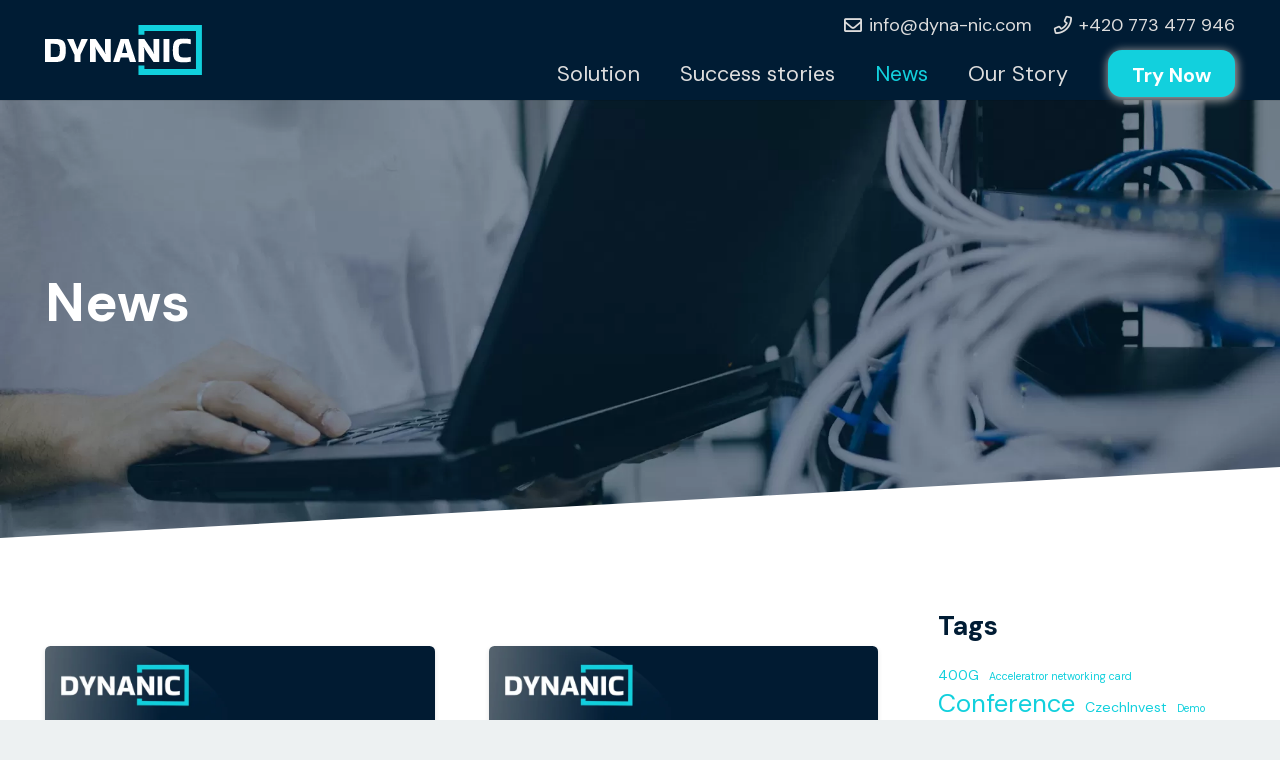

--- FILE ---
content_type: text/html; charset=UTF-8
request_url: https://dyna-nic.com/news/
body_size: 23430
content:
<!DOCTYPE HTML>
<html lang="en-US">
<head>
	<meta charset="UTF-8">
	<meta name='robots' content='index, follow, max-image-preview:large, max-snippet:-1, max-video-preview:-1' />

	<!-- This site is optimized with the Yoast SEO plugin v26.2 - https://yoast.com/wordpress/plugins/seo/ -->
	<title>News | DYNANIC</title>
	<meta name="description" content="If you are interested in information and news about FPGA, DYNANIC and other things, then this page is just for you." />
	<link rel="canonical" href="https://dyna-nic.com/news/" />
	<meta property="og:locale" content="en_US" />
	<meta property="og:type" content="article" />
	<meta property="og:title" content="News | DYNANIC" />
	<meta property="og:description" content="If you are interested in information and news about FPGA, DYNANIC and other things, then this page is just for you." />
	<meta property="og:url" content="https://dyna-nic.com/news/" />
	<meta property="og:site_name" content="DYNANIC" />
	<meta property="article:modified_time" content="2023-11-05T15:32:07+00:00" />
	<meta property="og:image" content="https://dyna-nic.com/wp-content/uploads/2023/06/DYNANIC-preview-general.jpg" />
	<meta property="og:image:width" content="1200" />
	<meta property="og:image:height" content="630" />
	<meta property="og:image:type" content="image/jpeg" />
	<meta name="twitter:card" content="summary_large_image" />
	<meta name="twitter:label1" content="Est. reading time" />
	<meta name="twitter:data1" content="1 minute" />
	<script type="application/ld+json" class="yoast-schema-graph">{"@context":"https://schema.org","@graph":[{"@type":"WebPage","@id":"https://dyna-nic.com/news/","url":"https://dyna-nic.com/news/","name":"News | DYNANIC","isPartOf":{"@id":"https://dyna-nic.com/#website"},"datePublished":"2023-05-22T18:07:20+00:00","dateModified":"2023-11-05T15:32:07+00:00","description":"If you are interested in information and news about FPGA, DYNANIC and other things, then this page is just for you.","breadcrumb":{"@id":"https://dyna-nic.com/news/#breadcrumb"},"inLanguage":"en-US","potentialAction":[{"@type":"ReadAction","target":["https://dyna-nic.com/news/"]}]},{"@type":"BreadcrumbList","@id":"https://dyna-nic.com/news/#breadcrumb","itemListElement":[{"@type":"ListItem","position":1,"name":"Home","item":"https://dyna-nic.com/"},{"@type":"ListItem","position":2,"name":"News"}]},{"@type":"WebSite","@id":"https://dyna-nic.com/#website","url":"https://dyna-nic.com/","name":"DYNANIC","description":"Maximizing Performance with FPGA SmartNICs","publisher":{"@id":"https://dyna-nic.com/#organization"},"potentialAction":[{"@type":"SearchAction","target":{"@type":"EntryPoint","urlTemplate":"https://dyna-nic.com/?s={search_term_string}"},"query-input":{"@type":"PropertyValueSpecification","valueRequired":true,"valueName":"search_term_string"}}],"inLanguage":"en-US"},{"@type":"Organization","@id":"https://dyna-nic.com/#organization","name":"DYNANIC","url":"https://dyna-nic.com/","logo":{"@type":"ImageObject","inLanguage":"en-US","@id":"https://dyna-nic.com/#/schema/logo/image/","url":"https://dyna-nic.com/wp-content/uploads/2023/06/Dynanic-Logo-blue.svg","contentUrl":"https://dyna-nic.com/wp-content/uploads/2023/06/Dynanic-Logo-blue.svg","width":"1024","height":"1024","caption":"DYNANIC"},"image":{"@id":"https://dyna-nic.com/#/schema/logo/image/"}}]}</script>
	<!-- / Yoast SEO plugin. -->


<link rel='dns-prefetch' href='//fonts.googleapis.com' />
<link rel="alternate" type="application/rss+xml" title="DYNANIC &raquo; Feed" href="https://dyna-nic.com/feed/" />
<link rel="alternate" title="oEmbed (JSON)" type="application/json+oembed" href="https://dyna-nic.com/wp-json/oembed/1.0/embed?url=https%3A%2F%2Fdyna-nic.com%2Fnews%2F" />
<link rel="alternate" title="oEmbed (XML)" type="text/xml+oembed" href="https://dyna-nic.com/wp-json/oembed/1.0/embed?url=https%3A%2F%2Fdyna-nic.com%2Fnews%2F&#038;format=xml" />
<meta name="viewport" content="width=device-width, initial-scale=1">
<meta name="SKYPE_TOOLBAR" content="SKYPE_TOOLBAR_PARSER_COMPATIBLE">
<meta name="theme-color" content="#222222">
<style id='wp-img-auto-sizes-contain-inline-css'>
img:is([sizes=auto i],[sizes^="auto," i]){contain-intrinsic-size:3000px 1500px}
/*# sourceURL=wp-img-auto-sizes-contain-inline-css */
</style>
<style id='wp-emoji-styles-inline-css'>

	img.wp-smiley, img.emoji {
		display: inline !important;
		border: none !important;
		box-shadow: none !important;
		height: 1em !important;
		width: 1em !important;
		margin: 0 0.07em !important;
		vertical-align: -0.1em !important;
		background: none !important;
		padding: 0 !important;
	}
/*# sourceURL=wp-emoji-styles-inline-css */
</style>
<style id='wp-block-library-inline-css'>
:root{--wp-block-synced-color:#7a00df;--wp-block-synced-color--rgb:122,0,223;--wp-bound-block-color:var(--wp-block-synced-color);--wp-editor-canvas-background:#ddd;--wp-admin-theme-color:#007cba;--wp-admin-theme-color--rgb:0,124,186;--wp-admin-theme-color-darker-10:#006ba1;--wp-admin-theme-color-darker-10--rgb:0,107,160.5;--wp-admin-theme-color-darker-20:#005a87;--wp-admin-theme-color-darker-20--rgb:0,90,135;--wp-admin-border-width-focus:2px}@media (min-resolution:192dpi){:root{--wp-admin-border-width-focus:1.5px}}.wp-element-button{cursor:pointer}:root .has-very-light-gray-background-color{background-color:#eee}:root .has-very-dark-gray-background-color{background-color:#313131}:root .has-very-light-gray-color{color:#eee}:root .has-very-dark-gray-color{color:#313131}:root .has-vivid-green-cyan-to-vivid-cyan-blue-gradient-background{background:linear-gradient(135deg,#00d084,#0693e3)}:root .has-purple-crush-gradient-background{background:linear-gradient(135deg,#34e2e4,#4721fb 50%,#ab1dfe)}:root .has-hazy-dawn-gradient-background{background:linear-gradient(135deg,#faaca8,#dad0ec)}:root .has-subdued-olive-gradient-background{background:linear-gradient(135deg,#fafae1,#67a671)}:root .has-atomic-cream-gradient-background{background:linear-gradient(135deg,#fdd79a,#004a59)}:root .has-nightshade-gradient-background{background:linear-gradient(135deg,#330968,#31cdcf)}:root .has-midnight-gradient-background{background:linear-gradient(135deg,#020381,#2874fc)}:root{--wp--preset--font-size--normal:16px;--wp--preset--font-size--huge:42px}.has-regular-font-size{font-size:1em}.has-larger-font-size{font-size:2.625em}.has-normal-font-size{font-size:var(--wp--preset--font-size--normal)}.has-huge-font-size{font-size:var(--wp--preset--font-size--huge)}.has-text-align-center{text-align:center}.has-text-align-left{text-align:left}.has-text-align-right{text-align:right}.has-fit-text{white-space:nowrap!important}#end-resizable-editor-section{display:none}.aligncenter{clear:both}.items-justified-left{justify-content:flex-start}.items-justified-center{justify-content:center}.items-justified-right{justify-content:flex-end}.items-justified-space-between{justify-content:space-between}.screen-reader-text{border:0;clip-path:inset(50%);height:1px;margin:-1px;overflow:hidden;padding:0;position:absolute;width:1px;word-wrap:normal!important}.screen-reader-text:focus{background-color:#ddd;clip-path:none;color:#444;display:block;font-size:1em;height:auto;left:5px;line-height:normal;padding:15px 23px 14px;text-decoration:none;top:5px;width:auto;z-index:100000}html :where(.has-border-color){border-style:solid}html :where([style*=border-top-color]){border-top-style:solid}html :where([style*=border-right-color]){border-right-style:solid}html :where([style*=border-bottom-color]){border-bottom-style:solid}html :where([style*=border-left-color]){border-left-style:solid}html :where([style*=border-width]){border-style:solid}html :where([style*=border-top-width]){border-top-style:solid}html :where([style*=border-right-width]){border-right-style:solid}html :where([style*=border-bottom-width]){border-bottom-style:solid}html :where([style*=border-left-width]){border-left-style:solid}html :where(img[class*=wp-image-]){height:auto;max-width:100%}:where(figure){margin:0 0 1em}html :where(.is-position-sticky){--wp-admin--admin-bar--position-offset:var(--wp-admin--admin-bar--height,0px)}@media screen and (max-width:600px){html :where(.is-position-sticky){--wp-admin--admin-bar--position-offset:0px}}

/*# sourceURL=wp-block-library-inline-css */
</style><style id='wp-block-archives-inline-css'>
.wp-block-archives{box-sizing:border-box}.wp-block-archives-dropdown label{display:block}
/*# sourceURL=https://dyna-nic.com/wp-includes/blocks/archives/style.min.css */
</style>
<style id='wp-block-tag-cloud-inline-css'>
.wp-block-tag-cloud{box-sizing:border-box}.wp-block-tag-cloud.aligncenter{justify-content:center;text-align:center}.wp-block-tag-cloud a{display:inline-block;margin-right:5px}.wp-block-tag-cloud span{display:inline-block;margin-left:5px;text-decoration:none}:root :where(.wp-block-tag-cloud.is-style-outline){display:flex;flex-wrap:wrap;gap:1ch}:root :where(.wp-block-tag-cloud.is-style-outline a){border:1px solid;font-size:unset!important;margin-right:0;padding:1ch 2ch;text-decoration:none!important}
/*# sourceURL=https://dyna-nic.com/wp-includes/blocks/tag-cloud/style.min.css */
</style>
<style id='wp-block-group-inline-css'>
.wp-block-group{box-sizing:border-box}:where(.wp-block-group.wp-block-group-is-layout-constrained){position:relative}
/*# sourceURL=https://dyna-nic.com/wp-includes/blocks/group/style.min.css */
</style>
<style id='global-styles-inline-css'>
:root{--wp--preset--aspect-ratio--square: 1;--wp--preset--aspect-ratio--4-3: 4/3;--wp--preset--aspect-ratio--3-4: 3/4;--wp--preset--aspect-ratio--3-2: 3/2;--wp--preset--aspect-ratio--2-3: 2/3;--wp--preset--aspect-ratio--16-9: 16/9;--wp--preset--aspect-ratio--9-16: 9/16;--wp--preset--color--black: #000000;--wp--preset--color--cyan-bluish-gray: #abb8c3;--wp--preset--color--white: #ffffff;--wp--preset--color--pale-pink: #f78da7;--wp--preset--color--vivid-red: #cf2e2e;--wp--preset--color--luminous-vivid-orange: #ff6900;--wp--preset--color--luminous-vivid-amber: #fcb900;--wp--preset--color--light-green-cyan: #7bdcb5;--wp--preset--color--vivid-green-cyan: #00d084;--wp--preset--color--pale-cyan-blue: #8ed1fc;--wp--preset--color--vivid-cyan-blue: #0693e3;--wp--preset--color--vivid-purple: #9b51e0;--wp--preset--gradient--vivid-cyan-blue-to-vivid-purple: linear-gradient(135deg,rgb(6,147,227) 0%,rgb(155,81,224) 100%);--wp--preset--gradient--light-green-cyan-to-vivid-green-cyan: linear-gradient(135deg,rgb(122,220,180) 0%,rgb(0,208,130) 100%);--wp--preset--gradient--luminous-vivid-amber-to-luminous-vivid-orange: linear-gradient(135deg,rgb(252,185,0) 0%,rgb(255,105,0) 100%);--wp--preset--gradient--luminous-vivid-orange-to-vivid-red: linear-gradient(135deg,rgb(255,105,0) 0%,rgb(207,46,46) 100%);--wp--preset--gradient--very-light-gray-to-cyan-bluish-gray: linear-gradient(135deg,rgb(238,238,238) 0%,rgb(169,184,195) 100%);--wp--preset--gradient--cool-to-warm-spectrum: linear-gradient(135deg,rgb(74,234,220) 0%,rgb(151,120,209) 20%,rgb(207,42,186) 40%,rgb(238,44,130) 60%,rgb(251,105,98) 80%,rgb(254,248,76) 100%);--wp--preset--gradient--blush-light-purple: linear-gradient(135deg,rgb(255,206,236) 0%,rgb(152,150,240) 100%);--wp--preset--gradient--blush-bordeaux: linear-gradient(135deg,rgb(254,205,165) 0%,rgb(254,45,45) 50%,rgb(107,0,62) 100%);--wp--preset--gradient--luminous-dusk: linear-gradient(135deg,rgb(255,203,112) 0%,rgb(199,81,192) 50%,rgb(65,88,208) 100%);--wp--preset--gradient--pale-ocean: linear-gradient(135deg,rgb(255,245,203) 0%,rgb(182,227,212) 50%,rgb(51,167,181) 100%);--wp--preset--gradient--electric-grass: linear-gradient(135deg,rgb(202,248,128) 0%,rgb(113,206,126) 100%);--wp--preset--gradient--midnight: linear-gradient(135deg,rgb(2,3,129) 0%,rgb(40,116,252) 100%);--wp--preset--font-size--small: 13px;--wp--preset--font-size--medium: 20px;--wp--preset--font-size--large: 36px;--wp--preset--font-size--x-large: 42px;--wp--preset--spacing--20: 0.44rem;--wp--preset--spacing--30: 0.67rem;--wp--preset--spacing--40: 1rem;--wp--preset--spacing--50: 1.5rem;--wp--preset--spacing--60: 2.25rem;--wp--preset--spacing--70: 3.38rem;--wp--preset--spacing--80: 5.06rem;--wp--preset--shadow--natural: 6px 6px 9px rgba(0, 0, 0, 0.2);--wp--preset--shadow--deep: 12px 12px 50px rgba(0, 0, 0, 0.4);--wp--preset--shadow--sharp: 6px 6px 0px rgba(0, 0, 0, 0.2);--wp--preset--shadow--outlined: 6px 6px 0px -3px rgb(255, 255, 255), 6px 6px rgb(0, 0, 0);--wp--preset--shadow--crisp: 6px 6px 0px rgb(0, 0, 0);}:where(.is-layout-flex){gap: 0.5em;}:where(.is-layout-grid){gap: 0.5em;}body .is-layout-flex{display: flex;}.is-layout-flex{flex-wrap: wrap;align-items: center;}.is-layout-flex > :is(*, div){margin: 0;}body .is-layout-grid{display: grid;}.is-layout-grid > :is(*, div){margin: 0;}:where(.wp-block-columns.is-layout-flex){gap: 2em;}:where(.wp-block-columns.is-layout-grid){gap: 2em;}:where(.wp-block-post-template.is-layout-flex){gap: 1.25em;}:where(.wp-block-post-template.is-layout-grid){gap: 1.25em;}.has-black-color{color: var(--wp--preset--color--black) !important;}.has-cyan-bluish-gray-color{color: var(--wp--preset--color--cyan-bluish-gray) !important;}.has-white-color{color: var(--wp--preset--color--white) !important;}.has-pale-pink-color{color: var(--wp--preset--color--pale-pink) !important;}.has-vivid-red-color{color: var(--wp--preset--color--vivid-red) !important;}.has-luminous-vivid-orange-color{color: var(--wp--preset--color--luminous-vivid-orange) !important;}.has-luminous-vivid-amber-color{color: var(--wp--preset--color--luminous-vivid-amber) !important;}.has-light-green-cyan-color{color: var(--wp--preset--color--light-green-cyan) !important;}.has-vivid-green-cyan-color{color: var(--wp--preset--color--vivid-green-cyan) !important;}.has-pale-cyan-blue-color{color: var(--wp--preset--color--pale-cyan-blue) !important;}.has-vivid-cyan-blue-color{color: var(--wp--preset--color--vivid-cyan-blue) !important;}.has-vivid-purple-color{color: var(--wp--preset--color--vivid-purple) !important;}.has-black-background-color{background-color: var(--wp--preset--color--black) !important;}.has-cyan-bluish-gray-background-color{background-color: var(--wp--preset--color--cyan-bluish-gray) !important;}.has-white-background-color{background-color: var(--wp--preset--color--white) !important;}.has-pale-pink-background-color{background-color: var(--wp--preset--color--pale-pink) !important;}.has-vivid-red-background-color{background-color: var(--wp--preset--color--vivid-red) !important;}.has-luminous-vivid-orange-background-color{background-color: var(--wp--preset--color--luminous-vivid-orange) !important;}.has-luminous-vivid-amber-background-color{background-color: var(--wp--preset--color--luminous-vivid-amber) !important;}.has-light-green-cyan-background-color{background-color: var(--wp--preset--color--light-green-cyan) !important;}.has-vivid-green-cyan-background-color{background-color: var(--wp--preset--color--vivid-green-cyan) !important;}.has-pale-cyan-blue-background-color{background-color: var(--wp--preset--color--pale-cyan-blue) !important;}.has-vivid-cyan-blue-background-color{background-color: var(--wp--preset--color--vivid-cyan-blue) !important;}.has-vivid-purple-background-color{background-color: var(--wp--preset--color--vivid-purple) !important;}.has-black-border-color{border-color: var(--wp--preset--color--black) !important;}.has-cyan-bluish-gray-border-color{border-color: var(--wp--preset--color--cyan-bluish-gray) !important;}.has-white-border-color{border-color: var(--wp--preset--color--white) !important;}.has-pale-pink-border-color{border-color: var(--wp--preset--color--pale-pink) !important;}.has-vivid-red-border-color{border-color: var(--wp--preset--color--vivid-red) !important;}.has-luminous-vivid-orange-border-color{border-color: var(--wp--preset--color--luminous-vivid-orange) !important;}.has-luminous-vivid-amber-border-color{border-color: var(--wp--preset--color--luminous-vivid-amber) !important;}.has-light-green-cyan-border-color{border-color: var(--wp--preset--color--light-green-cyan) !important;}.has-vivid-green-cyan-border-color{border-color: var(--wp--preset--color--vivid-green-cyan) !important;}.has-pale-cyan-blue-border-color{border-color: var(--wp--preset--color--pale-cyan-blue) !important;}.has-vivid-cyan-blue-border-color{border-color: var(--wp--preset--color--vivid-cyan-blue) !important;}.has-vivid-purple-border-color{border-color: var(--wp--preset--color--vivid-purple) !important;}.has-vivid-cyan-blue-to-vivid-purple-gradient-background{background: var(--wp--preset--gradient--vivid-cyan-blue-to-vivid-purple) !important;}.has-light-green-cyan-to-vivid-green-cyan-gradient-background{background: var(--wp--preset--gradient--light-green-cyan-to-vivid-green-cyan) !important;}.has-luminous-vivid-amber-to-luminous-vivid-orange-gradient-background{background: var(--wp--preset--gradient--luminous-vivid-amber-to-luminous-vivid-orange) !important;}.has-luminous-vivid-orange-to-vivid-red-gradient-background{background: var(--wp--preset--gradient--luminous-vivid-orange-to-vivid-red) !important;}.has-very-light-gray-to-cyan-bluish-gray-gradient-background{background: var(--wp--preset--gradient--very-light-gray-to-cyan-bluish-gray) !important;}.has-cool-to-warm-spectrum-gradient-background{background: var(--wp--preset--gradient--cool-to-warm-spectrum) !important;}.has-blush-light-purple-gradient-background{background: var(--wp--preset--gradient--blush-light-purple) !important;}.has-blush-bordeaux-gradient-background{background: var(--wp--preset--gradient--blush-bordeaux) !important;}.has-luminous-dusk-gradient-background{background: var(--wp--preset--gradient--luminous-dusk) !important;}.has-pale-ocean-gradient-background{background: var(--wp--preset--gradient--pale-ocean) !important;}.has-electric-grass-gradient-background{background: var(--wp--preset--gradient--electric-grass) !important;}.has-midnight-gradient-background{background: var(--wp--preset--gradient--midnight) !important;}.has-small-font-size{font-size: var(--wp--preset--font-size--small) !important;}.has-medium-font-size{font-size: var(--wp--preset--font-size--medium) !important;}.has-large-font-size{font-size: var(--wp--preset--font-size--large) !important;}.has-x-large-font-size{font-size: var(--wp--preset--font-size--x-large) !important;}
/*# sourceURL=global-styles-inline-css */
</style>
<style id='core-block-supports-inline-css'>
.wp-container-core-group-is-layout-8cf370e7{flex-direction:column;align-items:flex-start;}
/*# sourceURL=core-block-supports-inline-css */
</style>

<style id='classic-theme-styles-inline-css'>
/*! This file is auto-generated */
.wp-block-button__link{color:#fff;background-color:#32373c;border-radius:9999px;box-shadow:none;text-decoration:none;padding:calc(.667em + 2px) calc(1.333em + 2px);font-size:1.125em}.wp-block-file__button{background:#32373c;color:#fff;text-decoration:none}
/*# sourceURL=/wp-includes/css/classic-themes.min.css */
</style>
<link rel='stylesheet' id='contact-form-7-css' href='https://dyna-nic.com/wp-content/plugins/contact-form-7/includes/css/styles.css?ver=6.1.2' media='all' />
<link rel='stylesheet' id='cmplz-general-css' href='https://dyna-nic.com/wp-content/plugins/complianz-gdpr-premium/assets/css/cookieblocker.min.css?ver=1761509866' media='all' />
<link data-service="google-fonts" data-category="marketing" rel='stylesheet' id='us-fonts-css' data-href='https://fonts.googleapis.com/css?family=DM+Sans%3A400%2C700%7CDM+Mono%3A400&#038;display=swap&#038;ver=6.9' media='all' />
<link rel='stylesheet' id='us-style-css' href='https://dyna-nic.com/wp-content/themes/Impreza/css/style.min.css?ver=8.16' media='all' />
<link rel='stylesheet' id='theme-style-css' href='https://dyna-nic.com/wp-content/themes/Impreza-child/style.css?ver=8.16' media='all' />
<link rel="https://api.w.org/" href="https://dyna-nic.com/wp-json/" /><link rel="alternate" title="JSON" type="application/json" href="https://dyna-nic.com/wp-json/wp/v2/pages/70" /><link rel="EditURI" type="application/rsd+xml" title="RSD" href="https://dyna-nic.com/xmlrpc.php?rsd" />
<meta name="generator" content="WordPress 6.9" />
<link rel='shortlink' href='https://dyna-nic.com/?p=70' />
			<style>.cmplz-hidden {
					display: none !important;
				}</style>		<script>
			if ( ! /Android|webOS|iPhone|iPad|iPod|BlackBerry|IEMobile|Opera Mini/i.test( navigator.userAgent ) ) {
				var root = document.getElementsByTagName( 'html' )[ 0 ]
				root.className += " no-touch";
			}
		</script>
		<meta name="generator" content="Powered by WPBakery Page Builder - drag and drop page builder for WordPress."/>
<link rel="icon" href="https://dyna-nic.com/wp-content/uploads/2023/04/Dynanic-icon-dark.svg" sizes="32x32" />
<link rel="icon" href="https://dyna-nic.com/wp-content/uploads/2023/04/Dynanic-icon-dark.svg" sizes="192x192" />
<link rel="apple-touch-icon" href="https://dyna-nic.com/wp-content/uploads/2023/04/Dynanic-icon-dark.svg" />
<meta name="msapplication-TileImage" content="https://dyna-nic.com/wp-content/uploads/2023/04/Dynanic-icon-dark.svg" />
<noscript><style> .wpb_animate_when_almost_visible { opacity: 1; }</style></noscript>		<style id="us-icon-fonts">@font-face{font-display:block;font-style:normal;font-family:"fontawesome";font-weight:400;src:url("https://dyna-nic.com/wp-content/themes/Impreza/fonts/fa-regular-400.woff2?ver=8.16") format("woff2"),url("https://dyna-nic.com/wp-content/themes/Impreza/fonts/fa-regular-400.woff?ver=8.16") format("woff")}.far{font-family:"fontawesome";font-weight:400}@font-face{font-display:block;font-style:normal;font-family:"Font Awesome 5 Brands";font-weight:400;src:url("https://dyna-nic.com/wp-content/themes/Impreza/fonts/fa-brands-400.woff2?ver=8.16") format("woff2"),url("https://dyna-nic.com/wp-content/themes/Impreza/fonts/fa-brands-400.woff?ver=8.16") format("woff")}.fab{font-family:"Font Awesome 5 Brands";font-weight:400}</style>
				<style id="us-theme-options-css">:root{--color-header-middle-bg:#001C34;--color-header-middle-bg-grad:#001C34;--color-header-middle-text:#dddddd;--color-header-middle-text-hover:#12D0DD;--color-header-transparent-bg:transparent;--color-header-transparent-bg-grad:transparent;--color-header-transparent-text:#ffffff;--color-header-transparent-text-hover:#12D0DD;--color-chrome-toolbar:#222222;--color-chrome-toolbar-grad:#222222;--color-header-top-bg:#222222;--color-header-top-bg-grad:#222222;--color-header-top-text:#999999;--color-header-top-text-hover:#12D0DD;--color-header-top-transparent-bg:rgba(0,0,0,0.2);--color-header-top-transparent-bg-grad:rgba(0,0,0,0.2);--color-header-top-transparent-text:rgba(255,255,255,0.66);--color-header-top-transparent-text-hover:#fff;--color-content-bg:#ffffff;--color-content-bg-grad:#ffffff;--color-content-bg-alt:#edf1f2;--color-content-bg-alt-grad:#edf1f2;--color-content-border:#e1e5e8;--color-content-heading:#001C34;--color-content-heading-grad:#001C34;--color-content-text:#444444;--color-content-link:#12D0DD;--color-content-link-hover:#666666;--color-content-primary:#12D0DD;--color-content-primary-grad:#12D0DD;--color-content-secondary:#001C34;--color-content-secondary-grad:#001C34;--color-content-faded:#999c9f;--color-content-overlay:rgba(0,0,0,0.75);--color-content-overlay-grad:rgba(0,0,0,0.75);--color-alt-content-bg:#F6F7FD;--color-alt-content-bg-grad:#F6F7FD;--color-alt-content-bg-alt:#ffffff;--color-alt-content-bg-alt-grad:#ffffff;--color-alt-content-border:#d7dde0;--color-alt-content-heading:#001C34;--color-alt-content-heading-grad:#001C34;--color-alt-content-text:#444444;--color-alt-content-link:#12D0DD;--color-alt-content-link-hover:#666666;--color-alt-content-primary:#12D0DD;--color-alt-content-primary-grad:#12D0DD;--color-alt-content-secondary:#001C34;--color-alt-content-secondary-grad:#001C34;--color-alt-content-faded:#999c9f;--color-alt-content-overlay:rgba(50,190,235,0.85);--color-alt-content-overlay-grad:rgba(50,190,235,0.85);--color-footer-bg:#001C34;--color-footer-bg-grad:#001C34;--color-footer-bg-alt:#1a1a1a;--color-footer-bg-alt-grad:#1a1a1a;--color-footer-border:#333333;--color-footer-heading:#ccc;--color-footer-heading-grad:#ccc;--color-footer-text:#666666;--color-footer-link:#bbbbbb;--color-footer-link-hover:#12D0DD;--color-subfooter-bg:#000000;--color-subfooter-bg-grad:#000000;--color-subfooter-bg-alt:#222222;--color-subfooter-bg-alt-grad:#222222;--color-subfooter-border:#333333;--color-subfooter-heading:#ccc;--color-subfooter-heading-grad:#ccc;--color-subfooter-text:#777777;--color-subfooter-link:#cccccc;--color-subfooter-link-hover:#12D0DD;--color-content-primary-faded:rgba(18,208,221,0.15);--box-shadow:0 5px 15px rgba(0,0,0,.15);--box-shadow-up:0 -5px 15px rgba(0,0,0,.15);--site-content-width:1240px;--inputs-font-size:1rem;--inputs-height:2.8rem;--inputs-padding:0.8rem;--inputs-border-width:2px;--inputs-text-color:var(--color-content-text);--font-body:"DM Sans",sans-serif;--font-h1:"DM Sans",sans-serif;--font-h2:"DM Sans",sans-serif;--font-h3:"DM Sans",sans-serif;--font-h4:"DM Sans",sans-serif;--font-h5:"DM Sans",sans-serif;--font-h6:"DM Sans",sans-serif}.has-content-primary-color{color:var(--color-content-primary)}.has-content-primary-background-color{background:var(--color-content-primary-grad)}.has-content-secondary-color{color:var(--color-content-secondary)}.has-content-secondary-background-color{background:var(--color-content-secondary-grad)}.has-content-heading-color{color:var(--color-content-heading)}.has-content-heading-background-color{background:var(--color-content-heading-grad)}.has-content-text-color{color:var(--color-content-text)}.has-content-text-background-color{background:var(--color-content-text-grad)}.has-content-faded-color{color:var(--color-content-faded)}.has-content-faded-background-color{background:var(--color-content-faded-grad)}.has-content-border-color{color:var(--color-content-border)}.has-content-border-background-color{background:var(--color-content-border-grad)}.has-content-bg-alt-color{color:var(--color-content-bg-alt)}.has-content-bg-alt-background-color{background:var(--color-content-bg-alt-grad)}.has-content-bg-color{color:var(--color-content-bg)}.has-content-bg-background-color{background:var(--color-content-bg-grad)}html,.l-header .widget,.menu-item-object-us_page_block{font-family:var(--font-body);font-weight:400;font-size:18px;line-height:28px}h1{font-family:var(--font-h1);font-weight:400;font-size:max( 3.4rem,3.4vw );line-height:1.2;letter-spacing:0;margin-bottom:0.6em}h2{font-family:var(--font-h2);font-weight:700;font-size:max( 2.3rem,2.3vw );line-height:1.2;letter-spacing:0;margin-bottom:0.6em}h3{font-family:var(--font-h3);font-weight:700;font-size:max( 1.7rem,1.7vw );line-height:1.2;letter-spacing:0;margin-bottom:0.6em}.widgettitle,h4{font-family:var(--font-h4);font-weight:600;font-size:max( 1.5rem,1.5vw );line-height:1.2;letter-spacing:0;margin-bottom:0.6em}h5{font-family:var(--font-h5);font-weight:600;font-size:max( 1.1rem,1.1vw );line-height:1.2;letter-spacing:0;margin-bottom:0.6em}h6{font-family:var(--font-h6);font-weight:400;font-size:max( 1.2rem,1.2vw );line-height:1.2;letter-spacing:0;margin-bottom:0.6em}@media (max-width:600px){html{font-size:16px;line-height:28px}}body{background:var(--color-content-bg-alt)}.l-canvas.type_boxed,.l-canvas.type_boxed .l-subheader,.l-canvas.type_boxed~.l-footer{max-width:1300px}@media (max-width:1330px){.l-main .aligncenter{max-width:calc(100vw - 5rem)}}.l-sidebar{width:25%}.l-content{width:70%}@media (min-width:1381px){body.usb_preview .hide_on_default{opacity:0.25!important}.vc_hidden-lg,body:not(.usb_preview) .hide_on_default{display:none!important}.default_align_left{text-align:left}.default_align_right{text-align:right}.default_align_center{text-align:center}.w-hwrapper>.default_align_justify,.default_align_justify>.w-btn{width:100%}}@media (min-width:1025px) and (max-width:1380px){body.usb_preview .hide_on_laptops{opacity:0.25!important}.vc_hidden-md,body:not(.usb_preview) .hide_on_laptops{display:none!important}.laptops_align_left{text-align:left}.laptops_align_right{text-align:right}.laptops_align_center{text-align:center}.w-hwrapper>.laptops_align_justify,.laptops_align_justify>.w-btn{width:100%}}@media (min-width:601px) and (max-width:1024px){body.usb_preview .hide_on_tablets{opacity:0.25!important}.vc_hidden-sm,body:not(.usb_preview) .hide_on_tablets{display:none!important}.tablets_align_left{text-align:left}.tablets_align_right{text-align:right}.tablets_align_center{text-align:center}.w-hwrapper>.tablets_align_justify,.tablets_align_justify>.w-btn{width:100%}}@media (max-width:600px){body.usb_preview .hide_on_mobiles{opacity:0.25!important}.vc_hidden-xs,body:not(.usb_preview) .hide_on_mobiles{display:none!important}.mobiles_align_left{text-align:left}.mobiles_align_right{text-align:right}.mobiles_align_center{text-align:center}.w-hwrapper>.mobiles_align_justify,.mobiles_align_justify>.w-btn{width:100%}}@media (max-width:1380px){.g-cols.laptops-cols_1{grid-template-columns:100%}.g-cols.laptops-cols_1.reversed>div:last-of-type{order:-1}.g-cols.laptops-cols_2{grid-template-columns:repeat(2,1fr)}.g-cols.laptops-cols_3{grid-template-columns:repeat(3,1fr)}.g-cols.laptops-cols_4{grid-template-columns:repeat(4,1fr)}.g-cols.laptops-cols_5{grid-template-columns:repeat(5,1fr)}.g-cols.laptops-cols_6{grid-template-columns:repeat(6,1fr)}.g-cols.laptops-cols_1-2{grid-template-columns:1fr 2fr}.g-cols.laptops-cols_2-1{grid-template-columns:2fr 1fr}.g-cols.laptops-cols_2-3{grid-template-columns:2fr 3fr}.g-cols.laptops-cols_3-2{grid-template-columns:3fr 2fr}.g-cols.laptops-cols_1-3{grid-template-columns:1fr 3fr}.g-cols.laptops-cols_3-1{grid-template-columns:3fr 1fr}.g-cols.laptops-cols_1-4{grid-template-columns:1fr 4fr}.g-cols.laptops-cols_4-1{grid-template-columns:4fr 1fr}.g-cols.laptops-cols_1-5{grid-template-columns:1fr 5fr}.g-cols.laptops-cols_5-1{grid-template-columns:5fr 1fr}.g-cols.laptops-cols_1-2-1{grid-template-columns:1fr 2fr 1fr}.g-cols.laptops-cols_1-3-1{grid-template-columns:1fr 3fr 1fr}.g-cols.laptops-cols_1-4-1{grid-template-columns:1fr 4fr 1fr}}@media (max-width:1024px){.g-cols.tablets-cols_1{grid-template-columns:100%}.g-cols.tablets-cols_1.reversed>div:last-of-type{order:-1}.g-cols.tablets-cols_2{grid-template-columns:repeat(2,1fr)}.g-cols.tablets-cols_3{grid-template-columns:repeat(3,1fr)}.g-cols.tablets-cols_4{grid-template-columns:repeat(4,1fr)}.g-cols.tablets-cols_5{grid-template-columns:repeat(5,1fr)}.g-cols.tablets-cols_6{grid-template-columns:repeat(6,1fr)}.g-cols.tablets-cols_1-2{grid-template-columns:1fr 2fr}.g-cols.tablets-cols_2-1{grid-template-columns:2fr 1fr}.g-cols.tablets-cols_2-3{grid-template-columns:2fr 3fr}.g-cols.tablets-cols_3-2{grid-template-columns:3fr 2fr}.g-cols.tablets-cols_1-3{grid-template-columns:1fr 3fr}.g-cols.tablets-cols_3-1{grid-template-columns:3fr 1fr}.g-cols.tablets-cols_1-4{grid-template-columns:1fr 4fr}.g-cols.tablets-cols_4-1{grid-template-columns:4fr 1fr}.g-cols.tablets-cols_1-5{grid-template-columns:1fr 5fr}.g-cols.tablets-cols_5-1{grid-template-columns:5fr 1fr}.g-cols.tablets-cols_1-2-1{grid-template-columns:1fr 2fr 1fr}.g-cols.tablets-cols_1-3-1{grid-template-columns:1fr 3fr 1fr}.g-cols.tablets-cols_1-4-1{grid-template-columns:1fr 4fr 1fr}}@media (max-width:600px){.g-cols.mobiles-cols_1{grid-template-columns:100%}.g-cols.mobiles-cols_1.reversed>div:last-of-type{order:-1}.g-cols.mobiles-cols_2{grid-template-columns:repeat(2,1fr)}.g-cols.mobiles-cols_3{grid-template-columns:repeat(3,1fr)}.g-cols.mobiles-cols_4{grid-template-columns:repeat(4,1fr)}.g-cols.mobiles-cols_5{grid-template-columns:repeat(5,1fr)}.g-cols.mobiles-cols_6{grid-template-columns:repeat(6,1fr)}.g-cols.mobiles-cols_1-2{grid-template-columns:1fr 2fr}.g-cols.mobiles-cols_2-1{grid-template-columns:2fr 1fr}.g-cols.mobiles-cols_2-3{grid-template-columns:2fr 3fr}.g-cols.mobiles-cols_3-2{grid-template-columns:3fr 2fr}.g-cols.mobiles-cols_1-3{grid-template-columns:1fr 3fr}.g-cols.mobiles-cols_3-1{grid-template-columns:3fr 1fr}.g-cols.mobiles-cols_1-4{grid-template-columns:1fr 4fr}.g-cols.mobiles-cols_4-1{grid-template-columns:4fr 1fr}.g-cols.mobiles-cols_1-5{grid-template-columns:1fr 5fr}.g-cols.mobiles-cols_5-1{grid-template-columns:5fr 1fr}.g-cols.mobiles-cols_1-2-1{grid-template-columns:1fr 2fr 1fr}.g-cols.mobiles-cols_1-3-1{grid-template-columns:1fr 3fr 1fr}.g-cols.mobiles-cols_1-4-1{grid-template-columns:1fr 4fr 1fr}.g-cols:not([style*="grid-gap"]){grid-gap:1.5rem}}@media (max-width:599px){.l-canvas{overflow:hidden}.g-cols.stacking_default.reversed>div:last-of-type{order:-1}.g-cols.stacking_default.via_flex>div:not([class*="vc_col-xs"]){width:100%;margin:0 0 1.5rem}.g-cols.stacking_default.via_grid.mobiles-cols_1{grid-template-columns:100%}.g-cols.stacking_default.via_flex.type_boxes>div,.g-cols.stacking_default.via_flex.reversed>div:first-child,.g-cols.stacking_default.via_flex:not(.reversed)>div:last-child,.g-cols.stacking_default.via_flex>div.has_bg_color{margin-bottom:0}.g-cols.stacking_default.via_flex.type_default>.wpb_column.stretched{margin-left:-1rem;margin-right:-1rem}.g-cols.stacking_default.via_grid.mobiles-cols_1>.wpb_column.stretched,.g-cols.stacking_default.via_flex.type_boxes>.wpb_column.stretched{margin-left:-2.5rem;margin-right:-2.5rem;width:auto}.vc_column-inner.type_sticky>.wpb_wrapper,.vc_column_container.type_sticky>.vc_column-inner{top:0!important}}@media (min-width:600px){body:not(.rtl) .l-section.for_sidebar.at_left>div>.l-sidebar,.rtl .l-section.for_sidebar.at_right>div>.l-sidebar{order:-1}.vc_column_container.type_sticky>.vc_column-inner,.vc_column-inner.type_sticky>.wpb_wrapper{position:-webkit-sticky;position:sticky}.l-section.type_sticky{position:-webkit-sticky;position:sticky;top:0;z-index:11;transform:translateZ(0); transition:top 0.3s cubic-bezier(.78,.13,.15,.86) 0.1s}.header_hor .l-header.post_fixed.sticky_auto_hide{z-index:12}.admin-bar .l-section.type_sticky{top:32px}.l-section.type_sticky>.l-section-h{transition:padding-top 0.3s}.header_hor .l-header.pos_fixed:not(.down)~.l-main .l-section.type_sticky:not(:first-of-type){top:var(--header-sticky-height)}.admin-bar.header_hor .l-header.pos_fixed:not(.down)~.l-main .l-section.type_sticky:not(:first-of-type){top:calc( var(--header-sticky-height) + 32px )}.header_hor .l-header.pos_fixed.sticky:not(.down)~.l-main .l-section.type_sticky:first-of-type>.l-section-h{padding-top:var(--header-sticky-height)}.header_hor.headerinpos_bottom .l-header.pos_fixed.sticky:not(.down)~.l-main .l-section.type_sticky:first-of-type>.l-section-h{padding-bottom:var(--header-sticky-height)!important}}@media screen and (min-width:1330px){.g-cols.via_flex.type_default>.wpb_column.stretched:first-of-type{margin-left:calc( var(--site-content-width) / 2 + 0px / 2 + 1.5rem - 50vw)}.g-cols.via_flex.type_default>.wpb_column.stretched:last-of-type{margin-right:calc( var(--site-content-width) / 2 + 0px / 2 + 1.5rem - 50vw)}.l-main .alignfull, .w-separator.width_screen,.g-cols.via_grid>.wpb_column.stretched:first-of-type,.g-cols.via_flex.type_boxes>.wpb_column.stretched:first-of-type{margin-left:calc( var(--site-content-width) / 2 + 0px / 2 - 50vw )}.l-main .alignfull, .w-separator.width_screen,.g-cols.via_grid>.wpb_column.stretched:last-of-type,.g-cols.via_flex.type_boxes>.wpb_column.stretched:last-of-type{margin-right:calc( var(--site-content-width) / 2 + 0px / 2 - 50vw )}}@media (max-width:600px){.w-form-row.for_submit[style*=btn-size-mobiles] .w-btn{font-size:var(--btn-size-mobiles)!important}}a,button,input[type="submit"],.ui-slider-handle{outline:none!important}.w-toplink,.w-header-show{background:rgba(0,0,0,0.3)}.no-touch .w-toplink.active:hover,.no-touch .w-header-show:hover{background:var(--color-content-primary-grad)}button[type="submit"]:not(.w-btn),input[type="submit"]:not(.w-btn),.us-nav-style_1>*,.navstyle_1>.owl-nav button,.us-btn-style_1{font-family:DM Mono;font-size:17px;line-height:1.2!important;font-weight:700;font-style:normal;text-transform:none;letter-spacing:0em;border-radius:0.7em;padding:1.0em 3em;background:var(--color-content-primary);border-color:transparent;color:#ffffff!important;box-shadow:1px 2px 8px 2px #999999}button[type="submit"]:not(.w-btn):before,input[type="submit"]:not(.w-btn),.us-nav-style_1>*:before,.navstyle_1>.owl-nav button:before,.us-btn-style_1:before{border-width:0px}.no-touch button[type="submit"]:not(.w-btn):hover,.no-touch input[type="submit"]:not(.w-btn):hover,.us-nav-style_1>span.current,.no-touch .us-nav-style_1>a:hover,.no-touch .navstyle_1>.owl-nav button:hover,.no-touch .us-btn-style_1:hover{box-shadow:0px 0px 0px 0px #999999;background:var(--color-content-secondary);border-color:transparent;color:#ffffff!important}.us-nav-style_1>*{min-width:calc(1.2em + 2 * 1.0em)}.us-nav-style_5>*,.navstyle_5>.owl-nav button,.us-btn-style_5{font-family:var(--font-body);font-size:20px;line-height:1.1!important;font-weight:700;font-style:normal;text-transform:none;letter-spacing:0em;border-radius:0.7em;padding:0.6em 1.2em;background:var(--color-content-primary);border-color:transparent;color:#ffffff!important;box-shadow:1px 2px 8px 2px #999999}.us-nav-style_5>*:before,.navstyle_5>.owl-nav button:before,.us-btn-style_5:before{border-width:2px}.us-nav-style_5>span.current,.no-touch .us-nav-style_5>a:hover,.no-touch .navstyle_5>.owl-nav button:hover,.no-touch .us-btn-style_5:hover{box-shadow:0px 0px 0px 0px #999999;background:transparent;border-color:var(--color-content-primary);color:#ffffff!important}.us-nav-style_5>*{min-width:calc(1.1em + 2 * 0.6em)}.us-nav-style_2>*,.navstyle_2>.owl-nav button,.us-btn-style_2{font-family:DM Mono;font-size:17px;line-height:1.20!important;font-weight:700;font-style:normal;text-transform:none;letter-spacing:0em;border-radius:0.7em;padding:1em 3em;background:#FF9900;border-color:transparent;color:#1a1a1a!important;box-shadow:1px 2px 8px 2px #999999}.us-nav-style_2>*:before,.navstyle_2>.owl-nav button:before,.us-btn-style_2:before{border-width:0px}.us-nav-style_2>span.current,.no-touch .us-nav-style_2>a:hover,.no-touch .navstyle_2>.owl-nav button:hover,.no-touch .us-btn-style_2:hover{box-shadow:0px 0px 0px 0px #999999;background:var(--color-alt-content-secondary);border-color:transparent;color:#ffffff!important}.us-nav-style_2>*{min-width:calc(1.20em + 2 * 1em)}.us-nav-style_3>*,.navstyle_3>.owl-nav button,.us-btn-style_3{font-family:DM Mono;font-size:17px;line-height:1.20!important;font-weight:700;font-style:normal;text-transform:none;letter-spacing:0em;border-radius:0.7em;padding:1em 3em;background:var(--color-content-secondary);border-color:transparent;color:#ffffff!important;box-shadow:1px 2px 8px 2px #999999}.us-nav-style_3>*:before,.navstyle_3>.owl-nav button:before,.us-btn-style_3:before{border-width:0px}.us-nav-style_3>span.current,.no-touch .us-nav-style_3>a:hover,.no-touch .navstyle_3>.owl-nav button:hover,.no-touch .us-btn-style_3:hover{box-shadow:0px 0px 0px 0px #999999;background:var(--color-content-primary);border-color:transparent;color:#ffffff!important}.us-nav-style_3>*{min-width:calc(1.20em + 2 * 1em)}.us-nav-style_4>*,.navstyle_4>.owl-nav button,.us-btn-style_4{font-family:DM Mono;font-size:17px;line-height:1.20!important;font-weight:700;font-style:normal;text-transform:none;letter-spacing:0em;border-radius:0.7em;padding:1em 3em;background:transparent;border-color:transparent;color:#ffffff!important}.us-nav-style_4>*:before,.navstyle_4>.owl-nav button:before,.us-btn-style_4:before{border-width:3px}.us-nav-style_4>span.current,.no-touch .us-nav-style_4>a:hover,.no-touch .navstyle_4>.owl-nav button:hover,.no-touch .us-btn-style_4:hover{box-shadow:0px 0px 0px 0px #999999;background:transparent;border-color:var(--color-content-primary);color:#ffffff!important}.us-nav-style_4>*{min-width:calc(1.20em + 2 * 1em)}.w-filter.state_desktop.style_drop_default .w-filter-item-title,.select2-selection,select,textarea,input:not([type="submit"]),.w-form-checkbox,.w-form-radio{font-family:DM Mono;font-weight:400;letter-spacing:0em;border-radius:0.3rem;background:var(--color-content-bg-alt);border-color:var(--color-content-primary);color:var(--color-content-text);box-shadow:0px 1px 0px 0px rgba(0,0,0,0.08) inset}.w-filter.state_desktop.style_drop_default .w-filter-item-title:focus,.select2-container--open .select2-selection,select:focus,textarea:focus,input:not([type="submit"]):focus,input:focus + .w-form-checkbox,input:focus + .w-form-radio{box-shadow:0px 0px 0px 2px var(--color-content-primary)}.w-form-row.move_label .w-form-row-label{font-size:1rem;top:calc(2.8rem/2 + 2px - 0.7em);margin:0 0.8rem;background-color:var(--color-content-bg-alt);color:var(--color-content-text)}.w-form-row.with_icon.move_label .w-form-row-label{margin-left:calc(1.6em + 0.8rem)}.color_alternate input:not([type="submit"]),.color_alternate textarea,.color_alternate select,.color_alternate .w-form-checkbox,.color_alternate .w-form-radio,.color_alternate .move_label .w-form-row-label{background:var(--color-alt-content-bg-alt-grad)}.color_footer-top input:not([type="submit"]),.color_footer-top textarea,.color_footer-top select,.color_footer-top .w-form-checkbox,.color_footer-top .w-form-radio,.color_footer-top .w-form-row.move_label .w-form-row-label{background:var(--color-subfooter-bg-alt-grad)}.color_footer-bottom input:not([type="submit"]),.color_footer-bottom textarea,.color_footer-bottom select,.color_footer-bottom .w-form-checkbox,.color_footer-bottom .w-form-radio,.color_footer-bottom .w-form-row.move_label .w-form-row-label{background:var(--color-footer-bg-alt-grad)}.color_alternate input:not([type="submit"]),.color_alternate textarea,.color_alternate select,.color_alternate .w-form-checkbox,.color_alternate .w-form-radio,.color_alternate .w-form-row-field>i,.color_alternate .w-form-row-field:after,.color_alternate .widget_search form:after,.color_footer-top input:not([type="submit"]),.color_footer-top textarea,.color_footer-top select,.color_footer-top .w-form-checkbox,.color_footer-top .w-form-radio,.color_footer-top .w-form-row-field>i,.color_footer-top .w-form-row-field:after,.color_footer-top .widget_search form:after,.color_footer-bottom input:not([type="submit"]),.color_footer-bottom textarea,.color_footer-bottom select,.color_footer-bottom .w-form-checkbox,.color_footer-bottom .w-form-radio,.color_footer-bottom .w-form-row-field>i,.color_footer-bottom .w-form-row-field:after,.color_footer-bottom .widget_search form:after{color:inherit}.leaflet-default-icon-path{background-image:url(https://dyna-nic.com/wp-content/themes/Impreza/common/css/vendor/images/marker-icon.png)}</style>
				<style id="us-header-css"> .l-subheader.at_top,.l-subheader.at_top .w-dropdown-list,.l-subheader.at_top .type_mobile .w-nav-list.level_1{background:var(--color-header-top-bg);color:var(--color-header-top-text)}.no-touch .l-subheader.at_top a:hover,.no-touch .l-header.bg_transparent .l-subheader.at_top .w-dropdown.opened a:hover{color:var(--color-header-top-text-hover)}.l-header.bg_transparent:not(.sticky) .l-subheader.at_top{background:var(--color-header-top-transparent-bg);color:var(--color-header-top-transparent-text)}.no-touch .l-header.bg_transparent:not(.sticky) .at_top .w-cart-link:hover,.no-touch .l-header.bg_transparent:not(.sticky) .at_top .w-text a:hover,.no-touch .l-header.bg_transparent:not(.sticky) .at_top .w-html a:hover,.no-touch .l-header.bg_transparent:not(.sticky) .at_top .w-nav>a:hover,.no-touch .l-header.bg_transparent:not(.sticky) .at_top .w-menu a:hover,.no-touch .l-header.bg_transparent:not(.sticky) .at_top .w-search>a:hover,.no-touch .l-header.bg_transparent:not(.sticky) .at_top .w-dropdown a:hover,.no-touch .l-header.bg_transparent:not(.sticky) .at_top .type_desktop .menu-item.level_1:hover>a{color:var(--color-header-top-transparent-text-hover)}.l-subheader.at_middle,.l-subheader.at_middle .w-dropdown-list,.l-subheader.at_middle .type_mobile .w-nav-list.level_1{background:var(--color-header-middle-bg);color:var(--color-header-middle-text)}.no-touch .l-subheader.at_middle a:hover,.no-touch .l-header.bg_transparent .l-subheader.at_middle .w-dropdown.opened a:hover{color:var(--color-header-middle-text-hover)}.l-header.bg_transparent:not(.sticky) .l-subheader.at_middle{background:var(--color-header-transparent-bg);color:var(--color-header-transparent-text)}.no-touch .l-header.bg_transparent:not(.sticky) .at_middle .w-cart-link:hover,.no-touch .l-header.bg_transparent:not(.sticky) .at_middle .w-text a:hover,.no-touch .l-header.bg_transparent:not(.sticky) .at_middle .w-html a:hover,.no-touch .l-header.bg_transparent:not(.sticky) .at_middle .w-nav>a:hover,.no-touch .l-header.bg_transparent:not(.sticky) .at_middle .w-menu a:hover,.no-touch .l-header.bg_transparent:not(.sticky) .at_middle .w-search>a:hover,.no-touch .l-header.bg_transparent:not(.sticky) .at_middle .w-dropdown a:hover,.no-touch .l-header.bg_transparent:not(.sticky) .at_middle .type_desktop .menu-item.level_1:hover>a{color:var(--color-header-transparent-text-hover)}.header_ver .l-header{background:var(--color-header-middle-bg);color:var(--color-header-middle-text)}@media (min-width:1381px){.hidden_for_default{display:none!important}.l-subheader.at_top{display:none}.l-subheader.at_bottom{display:none}.l-header{position:relative;z-index:111;width:100%}.l-subheader{margin:0 auto}.l-subheader.width_full{padding-left:1.5rem;padding-right:1.5rem}.l-subheader-h{display:flex;align-items:center;position:relative;margin:0 auto;max-width:var(--site-content-width,1200px);height:inherit}.w-header-show{display:none}.l-header.pos_fixed{position:fixed;left:0}.l-header.pos_fixed:not(.notransition) .l-subheader{transition-property:transform,background,box-shadow,line-height,height;transition-duration:.3s;transition-timing-function:cubic-bezier(.78,.13,.15,.86)}.headerinpos_bottom.sticky_first_section .l-header.pos_fixed{position:fixed!important}.header_hor .l-header.sticky_auto_hide{transition:transform .3s cubic-bezier(.78,.13,.15,.86) .1s}.header_hor .l-header.sticky_auto_hide.down{transform:translateY(-110%)}.l-header.bg_transparent:not(.sticky) .l-subheader{box-shadow:none!important;background:none}.l-header.bg_transparent~.l-main .l-section.width_full.height_auto:first-of-type>.l-section-h{padding-top:0!important;padding-bottom:0!important}.l-header.pos_static.bg_transparent{position:absolute;left:0}.l-subheader.width_full .l-subheader-h{max-width:none!important}.l-header.shadow_thin .l-subheader.at_middle,.l-header.shadow_thin .l-subheader.at_bottom{box-shadow:0 1px 0 rgba(0,0,0,0.08)}.l-header.shadow_wide .l-subheader.at_middle,.l-header.shadow_wide .l-subheader.at_bottom{box-shadow:0 3px 5px -1px rgba(0,0,0,0.1),0 2px 1px -1px rgba(0,0,0,0.05)}.header_hor .l-subheader-cell>.w-cart{margin-left:0;margin-right:0}:root{--header-height:145px;--header-sticky-height:70px}.l-header:before{content:'145'}.l-header.sticky:before{content:'70'}.l-subheader.at_top{line-height:40px;height:40px}.l-header.sticky .l-subheader.at_top{line-height:40px;height:40px}.l-subheader.at_middle{line-height:145px;height:145px}.l-header.sticky .l-subheader.at_middle{line-height:70px;height:70px}.l-subheader.at_bottom{line-height:50px;height:50px}.l-header.sticky .l-subheader.at_bottom{line-height:50px;height:50px}.headerinpos_above .l-header.pos_fixed{overflow:hidden;transition:transform 0.3s;transform:translate3d(0,-100%,0)}.headerinpos_above .l-header.pos_fixed.sticky{overflow:visible;transform:none}.headerinpos_above .l-header.pos_fixed~.l-section>.l-section-h,.headerinpos_above .l-header.pos_fixed~.l-main .l-section:first-of-type>.l-section-h{padding-top:0!important}.headerinpos_below .l-header.pos_fixed:not(.sticky){position:absolute;top:100%}.headerinpos_below .l-header.pos_fixed~.l-main>.l-section:first-of-type>.l-section-h{padding-top:0!important}.headerinpos_below .l-header.pos_fixed~.l-main .l-section.full_height:nth-of-type(2){min-height:100vh}.headerinpos_below .l-header.pos_fixed~.l-main>.l-section:nth-of-type(2)>.l-section-h{padding-top:var(--header-height)}.headerinpos_bottom .l-header.pos_fixed:not(.sticky){position:absolute;top:100vh}.headerinpos_bottom .l-header.pos_fixed~.l-main>.l-section:first-of-type>.l-section-h{padding-top:0!important}.headerinpos_bottom .l-header.pos_fixed~.l-main>.l-section:first-of-type>.l-section-h{padding-bottom:var(--header-height)}.headerinpos_bottom .l-header.pos_fixed.bg_transparent~.l-main .l-section.valign_center:not(.height_auto):first-of-type>.l-section-h{top:calc( var(--header-height) / 2 )}.headerinpos_bottom .l-header.pos_fixed:not(.sticky) .w-cart-dropdown,.headerinpos_bottom .l-header.pos_fixed:not(.sticky) .w-nav.type_desktop .w-nav-list.level_2{bottom:100%;transform-origin:0 100%}.headerinpos_bottom .l-header.pos_fixed:not(.sticky) .w-nav.type_mobile.m_layout_dropdown .w-nav-list.level_1{top:auto;bottom:100%;box-shadow:var(--box-shadow-up)}.headerinpos_bottom .l-header.pos_fixed:not(.sticky) .w-nav.type_desktop .w-nav-list.level_3,.headerinpos_bottom .l-header.pos_fixed:not(.sticky) .w-nav.type_desktop .w-nav-list.level_4{top:auto;bottom:0;transform-origin:0 100%}.headerinpos_bottom .l-header.pos_fixed:not(.sticky) .w-dropdown-list{top:auto;bottom:-0.4em;padding-top:0.4em;padding-bottom:2.4em}.admin-bar .l-header.pos_static.bg_solid~.l-main .l-section.full_height:first-of-type{min-height:calc( 100vh - var(--header-height) - 32px )}.admin-bar .l-header.pos_fixed:not(.sticky_auto_hide)~.l-main .l-section.full_height:not(:first-of-type){min-height:calc( 100vh - var(--header-sticky-height) - 32px )}.admin-bar.headerinpos_below .l-header.pos_fixed~.l-main .l-section.full_height:nth-of-type(2){min-height:calc(100vh - 32px)}}@media (min-width:1025px) and (max-width:1380px){.hidden_for_laptops{display:none!important}.l-subheader.at_top{display:none}.l-subheader.at_bottom{display:none}.l-header{position:relative;z-index:111;width:100%}.l-subheader{margin:0 auto}.l-subheader.width_full{padding-left:1.5rem;padding-right:1.5rem}.l-subheader-h{display:flex;align-items:center;position:relative;margin:0 auto;max-width:var(--site-content-width,1200px);height:inherit}.w-header-show{display:none}.l-header.pos_fixed{position:fixed;left:0}.l-header.pos_fixed:not(.notransition) .l-subheader{transition-property:transform,background,box-shadow,line-height,height;transition-duration:.3s;transition-timing-function:cubic-bezier(.78,.13,.15,.86)}.headerinpos_bottom.sticky_first_section .l-header.pos_fixed{position:fixed!important}.header_hor .l-header.sticky_auto_hide{transition:transform .3s cubic-bezier(.78,.13,.15,.86) .1s}.header_hor .l-header.sticky_auto_hide.down{transform:translateY(-110%)}.l-header.bg_transparent:not(.sticky) .l-subheader{box-shadow:none!important;background:none}.l-header.bg_transparent~.l-main .l-section.width_full.height_auto:first-of-type>.l-section-h{padding-top:0!important;padding-bottom:0!important}.l-header.pos_static.bg_transparent{position:absolute;left:0}.l-subheader.width_full .l-subheader-h{max-width:none!important}.l-header.shadow_thin .l-subheader.at_middle,.l-header.shadow_thin .l-subheader.at_bottom{box-shadow:0 1px 0 rgba(0,0,0,0.08)}.l-header.shadow_wide .l-subheader.at_middle,.l-header.shadow_wide .l-subheader.at_bottom{box-shadow:0 3px 5px -1px rgba(0,0,0,0.1),0 2px 1px -1px rgba(0,0,0,0.05)}.header_hor .l-subheader-cell>.w-cart{margin-left:0;margin-right:0}:root{--header-height:100px;--header-sticky-height:50px}.l-header:before{content:'100'}.l-header.sticky:before{content:'50'}.l-subheader.at_top{line-height:40px;height:40px}.l-header.sticky .l-subheader.at_top{line-height:40px;height:40px}.l-subheader.at_middle{line-height:100px;height:100px}.l-header.sticky .l-subheader.at_middle{line-height:50px;height:50px}.l-subheader.at_bottom{line-height:50px;height:50px}.l-header.sticky .l-subheader.at_bottom{line-height:50px;height:50px}.headerinpos_above .l-header.pos_fixed{overflow:hidden;transition:transform 0.3s;transform:translate3d(0,-100%,0)}.headerinpos_above .l-header.pos_fixed.sticky{overflow:visible;transform:none}.headerinpos_above .l-header.pos_fixed~.l-section>.l-section-h,.headerinpos_above .l-header.pos_fixed~.l-main .l-section:first-of-type>.l-section-h{padding-top:0!important}.headerinpos_below .l-header.pos_fixed:not(.sticky){position:absolute;top:100%}.headerinpos_below .l-header.pos_fixed~.l-main>.l-section:first-of-type>.l-section-h{padding-top:0!important}.headerinpos_below .l-header.pos_fixed~.l-main .l-section.full_height:nth-of-type(2){min-height:100vh}.headerinpos_below .l-header.pos_fixed~.l-main>.l-section:nth-of-type(2)>.l-section-h{padding-top:var(--header-height)}.headerinpos_bottom .l-header.pos_fixed:not(.sticky){position:absolute;top:100vh}.headerinpos_bottom .l-header.pos_fixed~.l-main>.l-section:first-of-type>.l-section-h{padding-top:0!important}.headerinpos_bottom .l-header.pos_fixed~.l-main>.l-section:first-of-type>.l-section-h{padding-bottom:var(--header-height)}.headerinpos_bottom .l-header.pos_fixed.bg_transparent~.l-main .l-section.valign_center:not(.height_auto):first-of-type>.l-section-h{top:calc( var(--header-height) / 2 )}.headerinpos_bottom .l-header.pos_fixed:not(.sticky) .w-cart-dropdown,.headerinpos_bottom .l-header.pos_fixed:not(.sticky) .w-nav.type_desktop .w-nav-list.level_2{bottom:100%;transform-origin:0 100%}.headerinpos_bottom .l-header.pos_fixed:not(.sticky) .w-nav.type_mobile.m_layout_dropdown .w-nav-list.level_1{top:auto;bottom:100%;box-shadow:var(--box-shadow-up)}.headerinpos_bottom .l-header.pos_fixed:not(.sticky) .w-nav.type_desktop .w-nav-list.level_3,.headerinpos_bottom .l-header.pos_fixed:not(.sticky) .w-nav.type_desktop .w-nav-list.level_4{top:auto;bottom:0;transform-origin:0 100%}.headerinpos_bottom .l-header.pos_fixed:not(.sticky) .w-dropdown-list{top:auto;bottom:-0.4em;padding-top:0.4em;padding-bottom:2.4em}.admin-bar .l-header.pos_static.bg_solid~.l-main .l-section.full_height:first-of-type{min-height:calc( 100vh - var(--header-height) - 32px )}.admin-bar .l-header.pos_fixed:not(.sticky_auto_hide)~.l-main .l-section.full_height:not(:first-of-type){min-height:calc( 100vh - var(--header-sticky-height) - 32px )}.admin-bar.headerinpos_below .l-header.pos_fixed~.l-main .l-section.full_height:nth-of-type(2){min-height:calc(100vh - 32px)}}@media (min-width:601px) and (max-width:1024px){.hidden_for_tablets{display:none!important}.l-subheader.at_bottom{display:none}.l-header{position:relative;z-index:111;width:100%}.l-subheader{margin:0 auto}.l-subheader.width_full{padding-left:1.5rem;padding-right:1.5rem}.l-subheader-h{display:flex;align-items:center;position:relative;margin:0 auto;max-width:var(--site-content-width,1200px);height:inherit}.w-header-show{display:none}.l-header.pos_fixed{position:fixed;left:0}.l-header.pos_fixed:not(.notransition) .l-subheader{transition-property:transform,background,box-shadow,line-height,height;transition-duration:.3s;transition-timing-function:cubic-bezier(.78,.13,.15,.86)}.headerinpos_bottom.sticky_first_section .l-header.pos_fixed{position:fixed!important}.header_hor .l-header.sticky_auto_hide{transition:transform .3s cubic-bezier(.78,.13,.15,.86) .1s}.header_hor .l-header.sticky_auto_hide.down{transform:translateY(-110%)}.l-header.bg_transparent:not(.sticky) .l-subheader{box-shadow:none!important;background:none}.l-header.bg_transparent~.l-main .l-section.width_full.height_auto:first-of-type>.l-section-h{padding-top:0!important;padding-bottom:0!important}.l-header.pos_static.bg_transparent{position:absolute;left:0}.l-subheader.width_full .l-subheader-h{max-width:none!important}.l-header.shadow_thin .l-subheader.at_middle,.l-header.shadow_thin .l-subheader.at_bottom{box-shadow:0 1px 0 rgba(0,0,0,0.08)}.l-header.shadow_wide .l-subheader.at_middle,.l-header.shadow_wide .l-subheader.at_bottom{box-shadow:0 3px 5px -1px rgba(0,0,0,0.1),0 2px 1px -1px rgba(0,0,0,0.05)}.header_hor .l-subheader-cell>.w-cart{margin-left:0;margin-right:0}:root{--header-height:120px;--header-sticky-height:90px}.l-header:before{content:'120'}.l-header.sticky:before{content:'90'}.l-subheader.at_top{line-height:40px;height:40px}.l-header.sticky .l-subheader.at_top{line-height:40px;height:40px}.l-subheader.at_middle{line-height:80px;height:80px}.l-header.sticky .l-subheader.at_middle{line-height:50px;height:50px}.l-subheader.at_bottom{line-height:50px;height:50px}.l-header.sticky .l-subheader.at_bottom{line-height:50px;height:50px}}@media (max-width:600px){.hidden_for_mobiles{display:none!important}.l-subheader.at_top{display:none}.l-subheader.at_bottom{display:none}.l-header{position:relative;z-index:111;width:100%}.l-subheader{margin:0 auto}.l-subheader.width_full{padding-left:1.5rem;padding-right:1.5rem}.l-subheader-h{display:flex;align-items:center;position:relative;margin:0 auto;max-width:var(--site-content-width,1200px);height:inherit}.w-header-show{display:none}.l-header.pos_fixed{position:fixed;left:0}.l-header.pos_fixed:not(.notransition) .l-subheader{transition-property:transform,background,box-shadow,line-height,height;transition-duration:.3s;transition-timing-function:cubic-bezier(.78,.13,.15,.86)}.headerinpos_bottom.sticky_first_section .l-header.pos_fixed{position:fixed!important}.header_hor .l-header.sticky_auto_hide{transition:transform .3s cubic-bezier(.78,.13,.15,.86) .1s}.header_hor .l-header.sticky_auto_hide.down{transform:translateY(-110%)}.l-header.bg_transparent:not(.sticky) .l-subheader{box-shadow:none!important;background:none}.l-header.bg_transparent~.l-main .l-section.width_full.height_auto:first-of-type>.l-section-h{padding-top:0!important;padding-bottom:0!important}.l-header.pos_static.bg_transparent{position:absolute;left:0}.l-subheader.width_full .l-subheader-h{max-width:none!important}.l-header.shadow_thin .l-subheader.at_middle,.l-header.shadow_thin .l-subheader.at_bottom{box-shadow:0 1px 0 rgba(0,0,0,0.08)}.l-header.shadow_wide .l-subheader.at_middle,.l-header.shadow_wide .l-subheader.at_bottom{box-shadow:0 3px 5px -1px rgba(0,0,0,0.1),0 2px 1px -1px rgba(0,0,0,0.05)}.header_hor .l-subheader-cell>.w-cart{margin-left:0;margin-right:0}:root{--header-height:66px;--header-sticky-height:50px}.l-header:before{content:'66'}.l-header.sticky:before{content:'50'}.l-subheader.at_top{line-height:40px;height:40px}.l-header.sticky .l-subheader.at_top{line-height:40px;height:40px}.l-subheader.at_middle{line-height:66px;height:66px}.l-header.sticky .l-subheader.at_middle{line-height:50px;height:50px}.l-subheader.at_bottom{line-height:50px;height:50px}.l-header.sticky .l-subheader.at_bottom{line-height:50px;height:50px}}@media (min-width:1381px){.ush_image_1{height:55px!important}.l-header.sticky .ush_image_1{height:45px!important}}@media (min-width:1025px) and (max-width:1380px){.ush_image_1{height:50px!important}.l-header.sticky .ush_image_1{height:40px!important}}@media (min-width:601px) and (max-width:1024px){.ush_image_1{height:45px!important}.l-header.sticky .ush_image_1{height:35px!important}}@media (max-width:600px){.ush_image_1{height:35px!important}.l-header.sticky .ush_image_1{height:30px!important}}.header_hor .ush_menu_1.type_desktop .menu-item.level_1>a:not(.w-btn){padding-left:20px;padding-right:20px}.header_hor .ush_menu_1.type_desktop .menu-item.level_1>a.w-btn{margin-left:20px;margin-right:20px}.header_hor .ush_menu_1.type_desktop.align-edges>.w-nav-list.level_1{margin-left:-20px;margin-right:-20px}.header_ver .ush_menu_1.type_desktop .menu-item.level_1>a:not(.w-btn){padding-top:20px;padding-bottom:20px}.header_ver .ush_menu_1.type_desktop .menu-item.level_1>a.w-btn{margin-top:20px;margin-bottom:20px}.ush_menu_1.type_desktop .menu-item:not(.level_1){font-size:1rem}.ush_menu_1.type_mobile .w-nav-anchor.level_1,.ush_menu_1.type_mobile .w-nav-anchor.level_1 + .w-nav-arrow{font-size:1.1rem}.ush_menu_1.type_mobile .w-nav-anchor:not(.level_1),.ush_menu_1.type_mobile .w-nav-anchor:not(.level_1) + .w-nav-arrow{font-size:0.9rem}@media (min-width:1381px){.ush_menu_1 .w-nav-icon{font-size:36px}}@media (min-width:1025px) and (max-width:1380px){.ush_menu_1 .w-nav-icon{font-size:32px}}@media (min-width:601px) and (max-width:1024px){.ush_menu_1 .w-nav-icon{font-size:28px}}@media (max-width:600px){.ush_menu_1 .w-nav-icon{font-size:24px}}.ush_menu_1 .w-nav-icon>div{border-width:3px}@media screen and (max-width:899px){.w-nav.ush_menu_1>.w-nav-list.level_1{display:none}.ush_menu_1 .w-nav-control{display:block}}.ush_menu_1 .w-nav-item.level_1>a:not(.w-btn):focus,.no-touch .ush_menu_1 .w-nav-item.level_1.opened>a:not(.w-btn),.no-touch .ush_menu_1 .w-nav-item.level_1:hover>a:not(.w-btn){background:transparent;color:var(--color-header-middle-text-hover)}.ush_menu_1 .w-nav-item.level_1.current-menu-item>a:not(.w-btn),.ush_menu_1 .w-nav-item.level_1.current-menu-ancestor>a:not(.w-btn),.ush_menu_1 .w-nav-item.level_1.current-page-ancestor>a:not(.w-btn){background:transparent;color:var(--color-header-middle-text-hover)}.l-header.bg_transparent:not(.sticky) .ush_menu_1.type_desktop .w-nav-item.level_1.current-menu-item>a:not(.w-btn),.l-header.bg_transparent:not(.sticky) .ush_menu_1.type_desktop .w-nav-item.level_1.current-menu-ancestor>a:not(.w-btn),.l-header.bg_transparent:not(.sticky) .ush_menu_1.type_desktop .w-nav-item.level_1.current-page-ancestor>a:not(.w-btn){background:transparent;color:var(--color-header-transparent-text-hover)}.ush_menu_1 .w-nav-list:not(.level_1){background:var(--color-header-middle-bg);color:var(--color-header-middle-text)}.no-touch .ush_menu_1 .w-nav-item:not(.level_1)>a:focus,.no-touch .ush_menu_1 .w-nav-item:not(.level_1):hover>a{background:transparent;color:var(--color-header-middle-text-hover)}.ush_menu_1 .w-nav-item:not(.level_1).current-menu-item>a,.ush_menu_1 .w-nav-item:not(.level_1).current-menu-ancestor>a,.ush_menu_1 .w-nav-item:not(.level_1).current-page-ancestor>a{background:transparent;color:var(--color-header-middle-text-hover)}.ush_socials_1 .w-socials-list{margin:-0.2em}.ush_socials_1 .w-socials-item{padding:0.2em}.ush_hwrapper_1{margin-top:10px!important;margin-bottom:10px!important}.ush_menu_1{font-size:1.2rem!important}</style>
				<style id="us-custom-css"> .l-footer .l-section-img{background-size:900px!important;margin:2rem}.vl-icon-box .w-iconbox-icon{--b:5px; --c:var(--color-content-primary); --w:30px; border:var(--b) solid #0000; --_g:#0000 90deg,var(--c) 0;--_p:200px var(--w) border-box no-repeat;--_r:var(--w) 200px border-box no-repeat;background:conic-gradient(from 90deg at top var(--b) left var(--b),var(--_g)) 0 0 / var(--_p),conic-gradient(from 180deg at top var(--b) right var(--b),var(--_g)) 100% 0 / var(--_r),conic-gradient(from 0deg at bottom var(--b) left var(--b),var(--_g)) 0 100% / var(--_p) ;box-shadow:none!important;border-radius:0!important}.vl-icon-box-sm .w-iconbox-icon{--b:5px; --c:var(--color-content-primary); --w:20px; border:var(--b) solid #0000; --_g:#0000 90deg,var(--c) 0;--_p:100px var(--w) border-box no-repeat;--_r:var(--w) 100px border-box no-repeat;background:conic-gradient(from 90deg at top var(--b) left var(--b),var(--_g)) 0 0 / var(--_p),conic-gradient(from 180deg at top var(--b) right var(--b),var(--_g)) 100% 0 / var(--_r),conic-gradient(from 0deg at bottom var(--b) left var(--b),var(--_g)) 0 100% / var(--_p) ;box-shadow:none!important;border-radius:0!important}.vl-img-border img{--b:30px; --c:var(--color-content-primary); --w:70px; border:var(--b) solid #0000; --_g:#0000 90deg,var(--c) 0;--_p:1000px var(--w) border-box no-repeat;--_r:var(--w) 1000px border-box no-repeat;background:conic-gradient(from 90deg at top var(--b) left var(--b),var(--_g)) 0 0 / var(--_p),conic-gradient(from 180deg at top var(--b) right var(--b),var(--_g)) 100% 0 / var(--_r),conic-gradient(from 0deg at bottom var(--b) left var(--b),var(--_g)) 0 100% / var(--_p)}.vl-icon-box h5{font-family:"DM Mono"!important}.vl-icon-box .w-iconbox-text{font-family:"DM Mono"!important}#newsletter .wpcf7 form{text-align:center;margin-bottom:0.3rem}#newsletter .wpcf7 .wpcf7-form-control-wrap{ display:inline-block;margin:auto;padding-bottom:0.5rem}#newsletter .wpcf7 input.wpcf7-email{ margin:0.4rem 1rem 0.2rem 1rem;border-radius:0.5rem}#newsletter .wpcf7 input.w-btn{margin-top:0.5rem}#newsletter .mc4wp-checkbox input{margin-top:-0.1rem}.wpcf7 .wpcf7-submit-wrap{display:flex;flex-direction:column;align-items:center}#news .l-section-img{background-size:40%!important}.vl-hidden{display:none!important}.grecaptcha-badge{visibility:hidden}.vl-main-bg h1 b{background-color:var(--color-content-primary);padding:0 20px;margin-left:-20px}#company .l-section-img{background-position-x:-6rem!important}@media only screen and (min-width:2300px){h1{font-size:max( 2.9rem,2.9vw )}.vl-main-bg{background:url(https://dyna-nic.com/domains/dyna-nic.com/wp-content/uploads/2023/04/brnologic-bg-3.svg) no-repeat!important;background-size:100%!important;background-position-x:-1rem!important;background-position-y:-32rem!important;margin:-37rem;padding:37rem!important}}@media only screen and (max-width:2300px){h1{font-size:max( 3rem,3vw )}.vl-main-bg{background:url(https://dyna-nic.com/domains/dyna-nic.com/wp-content/uploads/2023/04/brnologic-bg-3.svg) no-repeat!important;background-size:92%!important;background-position-x:-1rem!important;background-position-y:-32rem!important;margin:-37rem;padding:37rem!important}}@media only screen and (max-width:2100px){.vl-main-bg{background:url(https://dyna-nic.com/domains/dyna-nic.com/wp-content/uploads/2023/04/brnologic-bg-3.svg) no-repeat!important;background-size:95%!important;background-position-x:-1rem!important;background-position-y:-37rem!important;margin:-37rem;padding:37rem!important}}@media only screen and (max-width:1800px){.vl-main-bg{background:url(https://dyna-nic.com/domains/dyna-nic.com/wp-content/uploads/2023/04/brnologic-bg-3.svg) no-repeat!important;background-size:90%!important;background-position-x:-1rem!important;background-position-y:-31rem!important;margin:-37rem;padding:37rem!important}}@media only screen and (max-width:1380px){.vl-main-bg{background-image:url(https://dyna-nic.com/domains/dyna-nic.com/wp-content/uploads/2023/04/brnologic-bg-3.svg) no-repeat!important;background-size:90%!important;background-position-x:-3rem!important;background-position-y:-17rem!important;margin:-20rem;padding:20rem!important}}@media only screen and (max-width:1024px){.vl-main-bg{background-image:url(https://dyna-nic.com/domains/dyna-nic.com/wp-content/uploads/2023/04/brnologic-bg-3.svg) no-repeat!important;background-size:100%!important;background-position-x:-3rem!important;background-position-y:-15rem!important;margin:-20rem;padding:20rem!important}}@media only screen and (max-width:700px){.vl-main-bg{background:none!important}#newsletter .wpcf7 .wpcf7-form-control-wrap{max-width:100%!important}#newsletter .wpcf7 .w-btn{width:90%!important;margin-top:0.5rem}#newsletter .wpcf7-email{margin:0.1rem!important}#manufacturer-logos .w-image img{max-width:200px!important;padding-bottom:2rem!important}#company .w-iconbox{background:#fff;padding:1rem;border-radius:0.5rem}footer .l-section-img{display:none!important}.l-section-shape.type_tilt{height:5vh!important}.navigation li{display:inline-block!important;padding-bottom:1rem}.navigation ul{margin:0}}</style>
		<style id="us-design-options-css">.us_custom_9de87d4e{font-weight:700!important}</style></head>
<body data-cmplz=1 class="wp-singular page-template-default page page-id-70 wp-embed-responsive wp-theme-Impreza wp-child-theme-Impreza-child l-body Impreza_8.16 us-core_8.16.2 header_hor headerinpos_top state_default wpb-js-composer js-comp-ver-6.13.0 vc_responsive" itemscope itemtype="https://schema.org/WebPage">

<div class="l-canvas type_wide">
	<header id="page-header" class="l-header pos_fixed shadow_thin bg_solid id_8" itemscope itemtype="https://schema.org/WPHeader"><div class="l-subheader at_top"><div class="l-subheader-h"><div class="l-subheader-cell at_left"></div><div class="l-subheader-cell at_center"></div><div class="l-subheader-cell at_right"></div></div></div><div class="l-subheader at_middle"><div class="l-subheader-h"><div class="l-subheader-cell at_left"><div class="w-image ush_image_1"><a href="/" aria-label="Link" class="w-image-h"><img src="https://dyna-nic.com/wp-content/uploads/2023/04/Dynanic-Logo-white.svg" class="attachment-full size-full" alt="Dynanic - Logo - white" decoding="async" /></a></div></div><div class="l-subheader-cell at_center"></div><div class="l-subheader-cell at_right"><div class="w-vwrapper hidden_for_tablets hidden_for_mobiles ush_vwrapper_1 align_right valign_middle"><div class="w-hwrapper hide-for-sticky hidden_for_tablets hidden_for_mobiles ush_hwrapper_1 align_right valign_middle"><div class="w-text ush_text_2 nowrap icon_atleft"><a href="mailto:info@dyna-nic.com" class="w-text-h"><i class="far fa-envelope"></i><span class="w-text-value">info@dyna-nic.com</span></a></div><div class="w-text ush_text_3 nowrap icon_atleft"><a href="tel:+420 773 477 946" class="w-text-h"><i class="far fa-phone"></i><span class="w-text-value">+420 773 477 946</span></a></div></div><div class="w-hwrapper hidden_for_tablets hidden_for_mobiles ush_hwrapper_2 align_right valign_top"><nav class="w-nav type_desktop ush_menu_1 height_full dropdown_height m_align_none m_layout_dropdown" itemscope itemtype="https://schema.org/SiteNavigationElement"><a class="w-nav-control" aria-label="Menu" href="#"><div class="w-nav-icon"><div></div></div><span>Menu</span></a><ul class="w-nav-list level_1 hide_for_mobiles hover_simple"><li id="menu-item-76" class="menu-item menu-item-type-post_type menu-item-object-page w-nav-item level_1 menu-item-76"><a class="w-nav-anchor level_1" href="https://dyna-nic.com/solution/"><span class="w-nav-title">Solution</span><span class="w-nav-arrow"></span></a></li><li id="menu-item-396" class="menu-item menu-item-type-post_type menu-item-object-page w-nav-item level_1 menu-item-396"><a class="w-nav-anchor level_1" href="https://dyna-nic.com/success-stories/"><span class="w-nav-title">Success stories</span><span class="w-nav-arrow"></span></a></li><li id="menu-item-75" class="menu-item menu-item-type-post_type menu-item-object-page current-menu-item page_item page-item-70 current_page_item w-nav-item level_1 menu-item-75"><a class="w-nav-anchor level_1" href="https://dyna-nic.com/news/"><span class="w-nav-title">News</span><span class="w-nav-arrow"></span></a></li><li id="menu-item-74" class="menu-item menu-item-type-post_type menu-item-object-page w-nav-item level_1 menu-item-74"><a class="w-nav-anchor level_1" href="https://dyna-nic.com/our-story/"><span class="w-nav-title">Our Story</span><span class="w-nav-arrow"></span></a></li><li id="menu-item-73" class="menu-item menu-item-type-post_type menu-item-object-page w-nav-item level_1 menu-item-73"><a class="w-nav-anchor level_1 w-btn us-btn-style_5" href="https://dyna-nic.com/try-now/"><span class="w-nav-title">Try Now</span><span class="w-nav-arrow"></span></a></li><li class="w-nav-close"></li></ul><div class="w-nav-options hidden" onclick='return {&quot;mobileWidth&quot;:900,&quot;mobileBehavior&quot;:1}'></div></nav></div></div></div></div></div><div class="l-subheader for_hidden hidden"><div class="w-socials hidden_for_laptops hidden_for_tablets ush_socials_1 color_link shape_rounded style_default hover_fade"><div class="w-socials-list"><div class="w-socials-item twitter"><a class="w-socials-item-link" href="#" target="_blank" rel="noopener nofollow" title="Twitter" aria-label="Twitter"><span class="w-socials-item-link-hover"></span><i class="fab fa-twitter"></i></a></div><div class="w-socials-item linkedin"><a class="w-socials-item-link" href="#" target="_blank" rel="noopener nofollow" title="LinkedIn" aria-label="LinkedIn"><span class="w-socials-item-link-hover"></span><i class="fab fa-linkedin"></i></a></div></div></div></div></header><main id="page-content" class="l-main" itemprop="mainContentOfPage">
	<section class="l-section wpb_row height_huge color_primary with_img with_shape"><div class="l-section-img" data-img-width="2000" data-img-height="1333" style="background-image: url(https://dyna-nic.com/wp-content/uploads/2023/04/BrnoLogic-bg-main-2.jpg);background-repeat: no-repeat;"></div><div class="l-section-shape type_tilt pos_bottom hor_flip" style="height:10vh;"><svg xmlns="http://www.w3.org/2000/svg" viewBox="0 0 64 8" preserveAspectRatio="none" width="100%" height="100%">
	<path fill="currentColor" d="M64 7.9 L64 10 L0 10 L0 0 Z"/>
</svg></div><div class="l-section-h i-cf"><div class="g-cols vc_row via_grid cols_1 laptops-cols_inherit tablets-cols_inherit mobiles-cols_1 valign_top type_default stacking_default"><div class="wpb_column vc_column_container"><div class="vc_column-inner"><div class="w-separator size_small"></div><h1 class="w-post-elm post_title us_custom_9de87d4e align_left entry-title color_link_inherit">News</h1><div class="w-separator size_small"></div></div></div></div></div></section>
<section class="l-section height_auto for_sidebar at_right"><div class="l-section-h"><div class="l-content"><div class="vc_column-inner"><section class="l-section wpb_row height_large"><div class="l-section-h i-cf"><div class="g-cols vc_row via_grid cols_1 laptops-cols_inherit tablets-cols_inherit mobiles-cols_1 valign_top type_default stacking_default"><div class="wpb_column vc_column_container"><div class="vc_column-inner"><div class="w-grid type_grid layout_106 cols_2 overflow_hidden" id="us_grid_1" style="--gap:1.5rem;" data-filterable="true"><style>@media (max-width:600px){#us_grid_1 .w-grid-list{margin:0}#us_grid_1 .w-grid-item{width:100%;padding:0;margin-bottom:var(--gap,0px)}}.layout_106 .w-grid-item-h{background:var(--color-content-bg);color:var(--color-content-heading);border-radius:0.3rem;box-shadow:0 0.03rem 0.06rem rgba(0,0,0,0.1),0 0.1rem 0.3rem rgba(0,0,0,0.1);transition-duration:0.3s}.no-touch .layout_106 .w-grid-item-h:hover{box-shadow:0 0.12rem 0.24rem rgba(0,0,0,0.1),0 0.4rem 1.2rem rgba(0,0,0,0.15);z-index:4}.layout_106 .usg_vwrapper_1{padding:5% 8% 8% 8%!important}.layout_106 .usg_hwrapper_1{margin-bottom:0.2rem!important}.layout_106 .usg_post_date_1{color:var(--color-content-faded)!important;font-size:0.8rem!important;margin-bottom:0.3rem!important}.layout_106 .usg_post_title_1{color:inherit!important;font-weight:700!important;font-size:1.4rem!important}@media (max-width:600px){.layout_106 .usg_post_title_1{font-size:1.2rem!important}}</style><div class="w-grid-list">	<article class="w-grid-item post-1299 post type-post status-publish format-standard has-post-thumbnail hentry category-news tag-conference tag-dpdk tag-fpga tag-mwc tag-rsac tag-smartnic" data-id="1299">
		<div class="w-grid-item-h">
						<div class="w-post-elm post_image usg_post_image_1 has_ratio"><div style="padding-bottom:100%"></div><a href="https://dyna-nic.com/dynanic-2026-q1-events/" aria-label="DYNANIC Q1&nbsp;2026 event schedule: Accelerating the future of infrastructure"><img fetchpriority="high" decoding="async" width="1024" height="1024" src="https://dyna-nic.com/wp-content/uploads/2026/01/Where-to-meet-DYNANIC-in-Q1-2026.png" class="attachment-large size-large wp-post-image" alt="" srcset="https://dyna-nic.com/wp-content/uploads/2026/01/Where-to-meet-DYNANIC-in-Q1-2026.png 1024w, https://dyna-nic.com/wp-content/uploads/2026/01/Where-to-meet-DYNANIC-in-Q1-2026-300x300.png 300w, https://dyna-nic.com/wp-content/uploads/2026/01/Where-to-meet-DYNANIC-in-Q1-2026-150x150.png 150w" sizes="(max-width: 1024px) 100vw, 1024px" /></a></div><div class="w-vwrapper usg_vwrapper_1 align_none valign_top"><div class="w-hwrapper usg_hwrapper_1 align_none valign_top wrap"><time class="w-post-elm post_date usg_post_date_1 has_text_color entry-date published" datetime="2026-01-15T08:39:53+01:00" title="15 January 2026 at 08:39:53 Europe/Prague"><i class="far fa-calendar"></i>1 week ago</time></div><h2 class="w-post-elm post_title usg_post_title_1 has_text_color entry-title color_link_inherit"><a href="https://dyna-nic.com/dynanic-2026-q1-events/">DYNANIC Q1&nbsp;2026 event schedule: Accelerating the future of infrastructure</a></h2></div>		</div>
	</article>
	<article class="w-grid-item post-1250 post type-post status-publish format-standard has-post-thumbnail hentry category-news tag-event tag-fpga tag-smartnic tag-start-up" data-id="1250">
		<div class="w-grid-item-h">
						<div class="w-post-elm post_image usg_post_image_1 has_ratio"><div style="padding-bottom:100%"></div><a href="https://dyna-nic.com/from-research-to-recognition-a-strong-q4-for-dynanic/" aria-label="From research to recognition: A strong Q4 for DYNANIC"><img decoding="async" width="1024" height="1024" src="https://dyna-nic.com/wp-content/uploads/2025/12/Strong-Q4-full-of-events.png" class="attachment-large size-large wp-post-image" alt="" srcset="https://dyna-nic.com/wp-content/uploads/2025/12/Strong-Q4-full-of-events.png 1024w, https://dyna-nic.com/wp-content/uploads/2025/12/Strong-Q4-full-of-events-300x300.png 300w, https://dyna-nic.com/wp-content/uploads/2025/12/Strong-Q4-full-of-events-150x150.png 150w" sizes="(max-width: 1024px) 100vw, 1024px" /></a></div><div class="w-vwrapper usg_vwrapper_1 align_none valign_top"><div class="w-hwrapper usg_hwrapper_1 align_none valign_top wrap"><time class="w-post-elm post_date usg_post_date_1 has_text_color entry-date published" datetime="2025-12-03T11:57:06+01:00" title="3 December 2025 at 11:57:06 Europe/Prague"><i class="far fa-calendar"></i>2 months ago</time></div><h2 class="w-post-elm post_title usg_post_title_1 has_text_color entry-title color_link_inherit"><a href="https://dyna-nic.com/from-research-to-recognition-a-strong-q4-for-dynanic/">From research to recognition: A strong Q4 for DYNANIC</a></h2></div>		</div>
	</article>
	<article class="w-grid-item post-1190 post type-post status-publish format-standard has-post-thumbnail hentry category-news tag-dpdk tag-event tag-fpga tag-silicom tag-silicon-valley tag-smartnic tag-support" data-id="1190">
		<div class="w-grid-item-h">
						<div class="w-post-elm post_image usg_post_image_1 has_ratio"><div style="padding-bottom:100%"></div><a href="https://dyna-nic.com/altera-innovators-day-2025/" aria-label="DYNANIC and Silicom showcase 400G FPGA-based AI networking at Altera Innovators Day 2025"><img decoding="async" width="1024" height="1024" src="https://dyna-nic.com/wp-content/uploads/2025/08/Altera_Innovators_Day_2025-1024x1024.png" class="attachment-large size-large wp-post-image" alt="" srcset="https://dyna-nic.com/wp-content/uploads/2025/08/Altera_Innovators_Day_2025-1024x1024.png 1024w, https://dyna-nic.com/wp-content/uploads/2025/08/Altera_Innovators_Day_2025-300x300.png 300w, https://dyna-nic.com/wp-content/uploads/2025/08/Altera_Innovators_Day_2025-150x150.png 150w, https://dyna-nic.com/wp-content/uploads/2025/08/Altera_Innovators_Day_2025.png 1078w" sizes="(max-width: 1024px) 100vw, 1024px" /></a></div><div class="w-vwrapper usg_vwrapper_1 align_none valign_top"><div class="w-hwrapper usg_hwrapper_1 align_none valign_top wrap"><time class="w-post-elm post_date usg_post_date_1 has_text_color entry-date published" datetime="2025-09-02T07:00:00+02:00" title="2 September 2025 at 07:00:00 Europe/Prague"><i class="far fa-calendar"></i>5 months ago</time></div><h2 class="w-post-elm post_title usg_post_title_1 has_text_color entry-title color_link_inherit"><a href="https://dyna-nic.com/altera-innovators-day-2025/">DYNANIC and Silicom showcase 400G FPGA-based AI networking at Altera Innovators Day 2025</a></h2></div>		</div>
	</article>
	<article class="w-grid-item post-1067 post type-post status-publish format-standard has-post-thumbnail hentry category-news tag-dpdk tag-drivers tag-fpga tag-linux tag-pcie-gen5 tag-release tag-stateful tag-support" data-id="1067">
		<div class="w-grid-item-h">
						<div class="w-post-elm post_image usg_post_image_1 has_ratio"><div style="padding-bottom:100%"></div><a href="https://dyna-nic.com/stateful-flow-processing-in-dynanic/" aria-label="Major DYNANIC Upgrade: Stateful Flows Now Supported"><img loading="lazy" decoding="async" width="1024" height="1024" src="https://dyna-nic.com/wp-content/uploads/2025/12/Stateful-processing.svg" class="attachment-large size-large wp-post-image" alt="" /></a></div><div class="w-vwrapper usg_vwrapper_1 align_none valign_top"><div class="w-hwrapper usg_hwrapper_1 align_none valign_top wrap"><time class="w-post-elm post_date usg_post_date_1 has_text_color entry-date published" datetime="2025-07-23T09:55:29+02:00" title="23 July 2025 at 09:55:29 Europe/Prague"><i class="far fa-calendar"></i>6 months ago</time></div><h2 class="w-post-elm post_title usg_post_title_1 has_text_color entry-title color_link_inherit"><a href="https://dyna-nic.com/stateful-flow-processing-in-dynanic/">Major DYNANIC Upgrade: Stateful Flows Now Supported</a></h2></div>		</div>
	</article>
	<article class="w-grid-item post-1046 post type-post status-publish format-standard has-post-thumbnail hentry category-news tag-400g tag-conference tag-europe tag-event tag-fpga tag-smartnic" data-id="1046">
		<div class="w-grid-item-h">
						<div class="w-post-elm post_image usg_post_image_1 has_ratio"><div style="padding-bottom:100%"></div><a href="https://dyna-nic.com/dynanic-at-fpga-conference-europe-2025/" aria-label="DYNANIC at FPGA Conference Europe 2025: Real 400G Performance – Inside and Out"><img loading="lazy" decoding="async" width="1024" height="798" src="https://dyna-nic.com/wp-content/uploads/2025/07/20250702_220146-scaled-e1751578393272-1024x798.jpg" class="attachment-large size-large wp-post-image" alt="" srcset="https://dyna-nic.com/wp-content/uploads/2025/07/20250702_220146-scaled-e1751578393272-1024x798.jpg 1024w, https://dyna-nic.com/wp-content/uploads/2025/07/20250702_220146-scaled-e1751578393272-300x234.jpg 300w, https://dyna-nic.com/wp-content/uploads/2025/07/20250702_220146-scaled-e1751578393272.jpg 1440w" sizes="auto, (max-width: 1024px) 100vw, 1024px" /></a></div><div class="w-vwrapper usg_vwrapper_1 align_none valign_top"><div class="w-hwrapper usg_hwrapper_1 align_none valign_top wrap"><time class="w-post-elm post_date usg_post_date_1 has_text_color entry-date published" datetime="2025-07-03T23:33:54+02:00" title="3 July 2025 at 23:33:54 Europe/Prague"><i class="far fa-calendar"></i>7 months ago</time></div><h2 class="w-post-elm post_title usg_post_title_1 has_text_color entry-title color_link_inherit"><a href="https://dyna-nic.com/dynanic-at-fpga-conference-europe-2025/">DYNANIC at FPGA Conference Europe 2025: Real 400G Performance – Inside and Out</a></h2></div>		</div>
	</article>
	<article class="w-grid-item post-1018 post type-post status-publish format-standard has-post-thumbnail hentry category-news tag-dpdk tag-europe tag-event tag-fpga tag-prague tag-start-up" data-id="1018">
		<div class="w-grid-item-h">
						<div class="w-post-elm post_image usg_post_image_1 has_ratio"><div style="padding-bottom:100%"></div><a href="https://dyna-nic.com/dynanic-leaders-shine-at-dpdk-summit-2025-in-prague/" aria-label="DYNANIC Leaders Shine at DPDK Summit 2025 in Prague"><img loading="lazy" decoding="async" width="1024" height="1024" src="https://dyna-nic.com/wp-content/uploads/2025/12/DPDK-summit-2025.svg" class="attachment-large size-large wp-post-image" alt="" /></a></div><div class="w-vwrapper usg_vwrapper_1 align_none valign_top"><div class="w-hwrapper usg_hwrapper_1 align_none valign_top wrap"><time class="w-post-elm post_date usg_post_date_1 has_text_color entry-date published" datetime="2025-05-09T12:02:30+02:00" title="9 May 2025 at 12:02:30 Europe/Prague"><i class="far fa-calendar"></i>9 months ago</time></div><h2 class="w-post-elm post_title usg_post_title_1 has_text_color entry-title color_link_inherit"><a href="https://dyna-nic.com/dynanic-leaders-shine-at-dpdk-summit-2025-in-prague/">DYNANIC Leaders Shine at DPDK Summit 2025 in Prague</a></h2></div>		</div>
	</article>
</div><div class="w-grid-preloader"><div class="g-preloader type_1">
	<div></div>
</div>
</div>		<div class="g-loadmore ">
			<div class="g-preloader type_1">
				<div></div>
			</div>
			<button class="w-btn us-btn-style_1">
				<span class="w-btn-label">Load more articles</span>
			</button>
		</div>
			<div class="w-grid-json hidden" onclick='return {&quot;action&quot;:&quot;us_ajax_grid&quot;,&quot;ajax_url&quot;:&quot;https:\/\/dyna-nic.com\/wp-admin\/admin-ajax.php&quot;,&quot;infinite_scroll&quot;:0,&quot;max_num_pages&quot;:4,&quot;pagination&quot;:&quot;ajax&quot;,&quot;permalink_url&quot;:&quot;https:\/\/dyna-nic.com\/news&quot;,&quot;template_vars&quot;:{&quot;columns&quot;:&quot;2&quot;,&quot;exclude_items&quot;:&quot;none&quot;,&quot;img_size&quot;:&quot;default&quot;,&quot;ignore_items_size&quot;:0,&quot;items_layout&quot;:&quot;106&quot;,&quot;items_offset&quot;:&quot;1&quot;,&quot;load_animation&quot;:&quot;none&quot;,&quot;overriding_link&quot;:&quot;none&quot;,&quot;post_id&quot;:70,&quot;query_args&quot;:{&quot;post_type&quot;:[&quot;post&quot;],&quot;post_status&quot;:[&quot;publish&quot;,&quot;acf-disabled&quot;],&quot;post__not_in&quot;:[70],&quot;posts_per_page&quot;:&quot;6&quot;},&quot;orderby_query_args&quot;:{&quot;orderby&quot;:{&quot;date&quot;:&quot;DESC&quot;}},&quot;type&quot;:&quot;grid&quot;,&quot;us_grid_ajax_index&quot;:1,&quot;us_grid_filter_params&quot;:null,&quot;us_grid_index&quot;:1,&quot;_us_grid_post_type&quot;:&quot;post&quot;,&quot;page_args&quot;:{&quot;page_type&quot;:&quot;post&quot;,&quot;post_ID&quot;:70}}}'></div>
	</div></div></div></div></div></section>
</div></div><div class="l-sidebar"><div class="vc_column-inner"><div id="block-9" class="widget widget_block"><h3 class="widgettitle">Tags</h3><div class="wp-widget-group__inner-blocks">
<div class="wp-block-group is-vertical is-layout-flex wp-container-core-group-is-layout-8cf370e7 wp-block-group-is-layout-flex"><p class="wp-block-tag-cloud"><a href="https://dyna-nic.com/tag/400g/" class="tag-cloud-link tag-link-44 tag-link-position-1" style="font-size: 10.571428571429pt;" aria-label="400G (2 items)">400G</a>
<a href="https://dyna-nic.com/tag/acceleratror-networking-card/" class="tag-cloud-link tag-link-15 tag-link-position-2" style="font-size: 8pt;" aria-label="Acceleratror networking card (1 item)">Acceleratror networking card</a>
<a href="https://dyna-nic.com/tag/conference/" class="tag-cloud-link tag-link-19 tag-link-position-3" style="font-size: 19.142857142857pt;" aria-label="Conference (11 items)">Conference</a>
<a href="https://dyna-nic.com/tag/czechinvest/" class="tag-cloud-link tag-link-5 tag-link-position-4" style="font-size: 10.571428571429pt;" aria-label="CzechInvest (2 items)">CzechInvest</a>
<a href="https://dyna-nic.com/tag/demo/" class="tag-cloud-link tag-link-50 tag-link-position-5" style="font-size: 8pt;" aria-label="Demo (1 item)">Demo</a>
<a href="https://dyna-nic.com/tag/development-kits/" class="tag-cloud-link tag-link-16 tag-link-position-6" style="font-size: 8pt;" aria-label="Development kits (1 item)">Development kits</a>
<a href="https://dyna-nic.com/tag/dpdk/" class="tag-cloud-link tag-link-30 tag-link-position-7" style="font-size: 15.857142857143pt;" aria-label="DPDK (6 items)">DPDK</a>
<a href="https://dyna-nic.com/tag/dpi/" class="tag-cloud-link tag-link-53 tag-link-position-8" style="font-size: 8pt;" aria-label="DPI (1 item)">DPI</a>
<a href="https://dyna-nic.com/tag/drivers/" class="tag-cloud-link tag-link-36 tag-link-position-9" style="font-size: 10.571428571429pt;" aria-label="drivers (2 items)">drivers</a>
<a href="https://dyna-nic.com/tag/dublin/" class="tag-cloud-link tag-link-48 tag-link-position-10" style="font-size: 8pt;" aria-label="Dublin (1 item)">Dublin</a>
<a href="https://dyna-nic.com/tag/europe/" class="tag-cloud-link tag-link-26 tag-link-position-11" style="font-size: 18pt;" aria-label="Europe (9 items)">Europe</a>
<a href="https://dyna-nic.com/tag/event/" class="tag-cloud-link tag-link-18 tag-link-position-12" style="font-size: 20.571428571429pt;" aria-label="Event (14 items)">Event</a>
<a href="https://dyna-nic.com/tag/fpga/" class="tag-cloud-link tag-link-14 tag-link-position-13" style="font-size: 22pt;" aria-label="FPGA (18 items)">FPGA</a>
<a href="https://dyna-nic.com/tag/fpga-cards/" class="tag-cloud-link tag-link-13 tag-link-position-14" style="font-size: 8pt;" aria-label="FPGA-cards (1 item)">FPGA-cards</a>
<a href="https://dyna-nic.com/tag/germany/" class="tag-cloud-link tag-link-25 tag-link-position-15" style="font-size: 12.285714285714pt;" aria-label="Germany (3 items)">Germany</a>
<a href="https://dyna-nic.com/tag/incubation-program/" class="tag-cloud-link tag-link-7 tag-link-position-16" style="font-size: 10.571428571429pt;" aria-label="Incubation program (2 items)">Incubation program</a>
<a href="https://dyna-nic.com/tag/investor/" class="tag-cloud-link tag-link-46 tag-link-position-17" style="font-size: 8pt;" aria-label="Investor (1 item)">Investor</a>
<a href="https://dyna-nic.com/tag/linux/" class="tag-cloud-link tag-link-35 tag-link-position-18" style="font-size: 10.571428571429pt;" aria-label="Linux (2 items)">Linux</a>
<a href="https://dyna-nic.com/tag/logo/" class="tag-cloud-link tag-link-10 tag-link-position-19" style="font-size: 8pt;" aria-label="Logo (1 item)">Logo</a>
<a href="https://dyna-nic.com/tag/london/" class="tag-cloud-link tag-link-39 tag-link-position-20" style="font-size: 10.571428571429pt;" aria-label="London (2 items)">London</a>
<a href="https://dyna-nic.com/tag/ministry-of-interior/" class="tag-cloud-link tag-link-42 tag-link-position-21" style="font-size: 8pt;" aria-label="Ministry of Interior (1 item)">Ministry of Interior</a>
<a href="https://dyna-nic.com/tag/mwc/" class="tag-cloud-link tag-link-60 tag-link-position-22" style="font-size: 8pt;" aria-label="MWC (1 item)">MWC</a>
<a href="https://dyna-nic.com/tag/newsletter/" class="tag-cloud-link tag-link-12 tag-link-position-23" style="font-size: 8pt;" aria-label="Newsletter (1 item)">Newsletter</a>
<a href="https://dyna-nic.com/tag/nvme/" class="tag-cloud-link tag-link-51 tag-link-position-24" style="font-size: 8pt;" aria-label="NVMe (1 item)">NVMe</a>
<a href="https://dyna-nic.com/tag/pcie-gen5/" class="tag-cloud-link tag-link-38 tag-link-position-25" style="font-size: 10.571428571429pt;" aria-label="PCIe Gen5 (2 items)">PCIe Gen5</a>
<a href="https://dyna-nic.com/tag/prague/" class="tag-cloud-link tag-link-49 tag-link-position-26" style="font-size: 10.571428571429pt;" aria-label="Prague (2 items)">Prague</a>
<a href="https://dyna-nic.com/tag/rebranding/" class="tag-cloud-link tag-link-47 tag-link-position-27" style="font-size: 8pt;" aria-label="Rebranding (1 item)">Rebranding</a>
<a href="https://dyna-nic.com/tag/release/" class="tag-cloud-link tag-link-56 tag-link-position-28" style="font-size: 8pt;" aria-label="Release (1 item)">Release</a>
<a href="https://dyna-nic.com/tag/rsac/" class="tag-cloud-link tag-link-59 tag-link-position-29" style="font-size: 8pt;" aria-label="rsac (1 item)">rsac</a>
<a href="https://dyna-nic.com/tag/san-jose/" class="tag-cloud-link tag-link-24 tag-link-position-30" style="font-size: 8pt;" aria-label="San Jose (1 item)">San Jose</a>
<a href="https://dyna-nic.com/tag/security/" class="tag-cloud-link tag-link-54 tag-link-position-31" style="font-size: 8pt;" aria-label="Security (1 item)">Security</a>
<a href="https://dyna-nic.com/tag/semiconductor/" class="tag-cloud-link tag-link-45 tag-link-position-32" style="font-size: 8pt;" aria-label="Semiconductor (1 item)">Semiconductor</a>
<a href="https://dyna-nic.com/tag/silicom/" class="tag-cloud-link tag-link-58 tag-link-position-33" style="font-size: 8pt;" aria-label="Silicom (1 item)">Silicom</a>
<a href="https://dyna-nic.com/tag/silicon-valley/" class="tag-cloud-link tag-link-23 tag-link-position-34" style="font-size: 10.571428571429pt;" aria-label="Silicon Valley (2 items)">Silicon Valley</a>
<a href="https://dyna-nic.com/tag/smartnic/" class="tag-cloud-link tag-link-20 tag-link-position-35" style="font-size: 19.571428571429pt;" aria-label="SmartNIC (12 items)">SmartNIC</a>
<a href="https://dyna-nic.com/tag/start-up/" class="tag-cloud-link tag-link-8 tag-link-position-36" style="font-size: 15.857142857143pt;" aria-label="Start-up (6 items)">Start-up</a>
<a href="https://dyna-nic.com/tag/stateful/" class="tag-cloud-link tag-link-57 tag-link-position-37" style="font-size: 8pt;" aria-label="Stateful (1 item)">Stateful</a>
<a href="https://dyna-nic.com/tag/summit/" class="tag-cloud-link tag-link-21 tag-link-position-38" style="font-size: 12.285714285714pt;" aria-label="Summit (3 items)">Summit</a>
<a href="https://dyna-nic.com/tag/support/" class="tag-cloud-link tag-link-6 tag-link-position-39" style="font-size: 16.571428571429pt;" aria-label="Support (7 items)">Support</a>
<a href="https://dyna-nic.com/tag/suricata/" class="tag-cloud-link tag-link-55 tag-link-position-40" style="font-size: 8pt;" aria-label="Suricata (1 item)">Suricata</a>
<a href="https://dyna-nic.com/tag/tcp/" class="tag-cloud-link tag-link-52 tag-link-position-41" style="font-size: 8pt;" aria-label="TCP (1 item)">TCP</a>
<a href="https://dyna-nic.com/tag/technology-agency/" class="tag-cloud-link tag-link-43 tag-link-position-42" style="font-size: 8pt;" aria-label="Technology Agency (1 item)">Technology Agency</a>
<a href="https://dyna-nic.com/tag/try-now/" class="tag-cloud-link tag-link-17 tag-link-position-43" style="font-size: 8pt;" aria-label="Try now (1 item)">Try now</a>
<a href="https://dyna-nic.com/tag/usa/" class="tag-cloud-link tag-link-22 tag-link-position-44" style="font-size: 8pt;" aria-label="USA (1 item)">USA</a>
<a href="https://dyna-nic.com/tag/webinar/" class="tag-cloud-link tag-link-29 tag-link-position-45" style="font-size: 10.571428571429pt;" aria-label="Webinar (2 items)">Webinar</a></p></div>
</div></div><div id="block-10" class="widget widget_block"><h3 class="widgettitle">Archive</h3><div class="wp-widget-group__inner-blocks"><ul class="wp-block-archives-list wp-block-archives">	<li><a href='https://dyna-nic.com/2026/01/'>January 2026</a></li>
	<li><a href='https://dyna-nic.com/2025/12/'>December 2025</a></li>
	<li><a href='https://dyna-nic.com/2025/09/'>September 2025</a></li>
	<li><a href='https://dyna-nic.com/2025/07/'>July 2025</a></li>
	<li><a href='https://dyna-nic.com/2025/05/'>May 2025</a></li>
	<li><a href='https://dyna-nic.com/2025/04/'>April 2025</a></li>
	<li><a href='https://dyna-nic.com/2025/03/'>March 2025</a></li>
	<li><a href='https://dyna-nic.com/2024/11/'>November 2024</a></li>
	<li><a href='https://dyna-nic.com/2024/07/'>July 2024</a></li>
	<li><a href='https://dyna-nic.com/2024/06/'>June 2024</a></li>
	<li><a href='https://dyna-nic.com/2024/02/'>February 2024</a></li>
	<li><a href='https://dyna-nic.com/2023/11/'>November 2023</a></li>
	<li><a href='https://dyna-nic.com/2023/08/'>August 2023</a></li>
	<li><a href='https://dyna-nic.com/2023/06/'>June 2023</a></li>
</ul></div></div></div></div></div></section></main>

</div>
<footer  id="page-footer" class="l-footer" itemscope itemtype="https://schema.org/WPFooter">
		<section class="l-section wpb_row height_medium color_footer-bottom with_img with_shape"><div class="l-section-img" data-img-width="" data-img-height="" style="background-image: url(https://dyna-nic.com/wp-content/uploads/2023/04/DYNANIC-shapes-5.svg);background-position: center left;background-repeat: no-repeat;background-size: auto;"></div><div class="l-section-shape type_triangle-2-inv pos_top" style="height:10vh;"><svg xmlns="http://www.w3.org/2000/svg" viewBox="0 0 64 8" preserveAspectRatio="none" width="100%" height="100%">
	<path fill="currentColor" d="M64 9 L0 9 L0 7.9 L48 0 L64 7.9 Z"/>
</svg></div><div class="l-section-h i-cf"><div class="g-cols vc_row via_grid cols_1 laptops-cols_inherit tablets-cols_inherit mobiles-cols_1 valign_top type_default stacking_default"><div class="wpb_column vc_column_container"><div class="vc_column-inner"><div class="w-separator size_huge"></div><div class="w-separator size_huge"></div><div class="g-cols wpb_row via_grid cols_2 laptops-cols_inherit tablets-cols_inherit mobiles-cols_1 valign_top type_default stacking_default"><div class="wpb_column vc_column_container"><div class="vc_column-inner"></div></div><div class="wpb_column vc_column_container"><div class="vc_column-inner"><div class="w-iconbox iconpos_left style_default color_primary align_left no_text"><a href="mailto:info@dyna-nic.com" class="w-iconbox-link" aria-label="info@dyna-nic.com"><div class="w-iconbox-icon" style="font-size:2rem;"><i class="far fa-envelope"></i></div></a><div class="w-iconbox-meta"><a href="mailto:info@dyna-nic.com" class="w-iconbox-link" aria-label="info@dyna-nic.com"><h5 class="w-iconbox-title">info@dyna-nic.com</h5></a></div></div><div class="w-separator size_small"></div><div class="w-iconbox iconpos_left style_default color_primary align_left no_text"><a href="tel:773477946" class="w-iconbox-link" aria-label="+420 773 477 946"><div class="w-iconbox-icon" style="font-size:2rem;"><i class="far fa-phone-alt"></i></div></a><div class="w-iconbox-meta"><a href="tel:773477946" class="w-iconbox-link" aria-label="+420 773 477 946"><h5 class="w-iconbox-title">+420 773 477 946</h5></a></div></div><div class="w-separator size_small"></div><div class="w-iconbox iconpos_left style_default color_primary align_left no_text"><a href="https://www.linkedin.com/company/dynanic/" class="w-iconbox-link" aria-label="Folow us on LinkedIn"><div class="w-iconbox-icon" style="font-size:2rem;"><i class="fab fa-linkedin"></i></div></a><div class="w-iconbox-meta"><a href="https://www.linkedin.com/company/dynanic/" class="w-iconbox-link" aria-label="Folow us on LinkedIn"><h5 class="w-iconbox-title">Folow us on LinkedIn</h5></a></div></div><div class="w-separator size_medium"></div><div class="wpb_text_column"><div class="wpb_wrapper"><h5><a href="/privacy-policy/">Privacy policy</a></h5>
</div></div><div class="w-separator size_small"></div><div class="wpb_text_column"><div class="wpb_wrapper"><h5><a href="/cookie-policy-eu/">Cookies policy</a></h5>
</div></div><div class="w-separator size_small"></div><div class="wpb_text_column"><div class="wpb_wrapper"><h5><a href="https://dyna-nic.com/projects-grants/">Projects &amp; Grants</a></h5>
</div></div><div class="w-separator size_small"></div><div class="wpb_text_column"><div class="wpb_wrapper"><h5><a href="https://dyna-nic.com/gender-equality-plan/"><strong>Gender Equality Plan</strong></a></h5>
</div></div><div class="w-separator size_small"></div></div></div></div></div></div></div></div></section><section class="l-section wpb_row height_small color_footer-top"><div class="l-section-h i-cf"><div class="g-cols vc_row via_grid cols_1 laptops-cols_inherit tablets-cols_inherit mobiles-cols_1 valign_top type_default stacking_default"><div class="wpb_column vc_column_container"><div class="vc_column-inner"><div class="g-cols wpb_row via_grid cols_2 laptops-cols_inherit tablets-cols_inherit mobiles-cols_1 valign_top type_default stacking_default"><div class="wpb_column vc_column_container"><div class="vc_column-inner"><div class="wpb_text_column"><div class="wpb_wrapper"><p style="text-align: center;">© Copyright 2025 &#8211; DYNANIC</p>
</div></div></div></div><div class="wpb_column vc_column_container"><div class="vc_column-inner"><div class="wpb_text_column"><div class="wpb_wrapper"><p style="text-align: center;">Created by <a href="https://visionslabs.io">visionslabs</a></p>
</div></div></div></div></div></div></div></div></div></section>
	</footer>
	<a class="w-toplink pos_right" href="#" title="Back to top" aria-label="Back to top"><span></span></a>	<button id="w-header-show" class="w-header-show" aria-label="Menu"><span>Menu</span></button>
	<div class="w-header-overlay"></div>
		<script>
		// Store some global theme options used in JS
		if ( window.$us === undefined ) {
			window.$us = {};
		}
		$us.canvasOptions = ( $us.canvasOptions || {} );
		$us.canvasOptions.disableEffectsWidth = 900;
		$us.canvasOptions.columnsStackingWidth = 600;
		$us.canvasOptions.backToTopDisplay = 100;
		$us.canvasOptions.scrollDuration = 1000;

		$us.langOptions = ( $us.langOptions || {} );
		$us.langOptions.magnificPopup = ( $us.langOptions.magnificPopup || {} );
		$us.langOptions.magnificPopup.tPrev = 'Previous (Left arrow key)';
		$us.langOptions.magnificPopup.tNext = 'Next (Right arrow key)';
		$us.langOptions.magnificPopup.tCounter = '%curr% of %total%';

		$us.navOptions = ( $us.navOptions || {} );
		$us.navOptions.mobileWidth = 900;
		$us.navOptions.togglable = true;
		$us.ajaxLoadJs = true;
		$us.templateDirectoryUri = 'https://dyna-nic.com/wp-content/themes/Impreza';
		$us.responsiveBreakpoints = {"default":0,"laptops":1380,"tablets":1024,"mobiles":600};
	</script>
	<script>if ( window.$us === undefined ) window.$us = {};$us.headerSettings = {"default":{"options":{"custom_breakpoint":0,"breakpoint":"","orientation":"hor","sticky":true,"sticky_auto_hide":false,"scroll_breakpoint":"1px","transparent":0,"width":"300px","elm_align":"center","shadow":"thin","top_show":false,"top_height":"40px","top_sticky_height":"40px","top_fullwidth":0,"top_centering":0,"top_bg_color":"_header_top_bg","top_text_color":"_header_top_text","top_text_hover_color":"_header_top_text_hover","top_transparent_bg_color":"_header_top_transparent_bg","top_transparent_text_color":"_header_top_transparent_text","top_transparent_text_hover_color":"_header_top_transparent_text_hover","middle_height":"145px","middle_sticky_height":"70px","middle_fullwidth":0,"middle_centering":0,"elm_valign":"top","bg_img":"","bg_img_wrapper_start":"","bg_img_size":"cover","bg_img_repeat":"repeat","bg_img_position":"top left","bg_img_attachment":1,"bg_img_wrapper_end":"","middle_bg_color":"_header_middle_bg","middle_text_color":"_header_middle_text","middle_text_hover_color":"_header_middle_text_hover","middle_transparent_bg_color":"_header_transparent_bg","middle_transparent_text_color":"_header_transparent_text","middle_transparent_text_hover_color":"_header_transparent_text_hover","bottom_show":false,"bottom_height":"50px","bottom_sticky_height":"50px","bottom_fullwidth":0,"bottom_centering":0,"bottom_bg_color":"_header_middle_bg","bottom_text_color":"_header_middle_text","bottom_text_hover_color":"_header_middle_text_hover","bottom_transparent_bg_color":"_header_transparent_bg","bottom_transparent_text_color":"_header_transparent_text","bottom_transparent_text_hover_color":"_header_transparent_text_hover"},"layout":{"top_left":[],"top_center":[],"top_right":[],"middle_left":["image:1"],"middle_center":[],"middle_right":["vwrapper:1"],"bottom_left":[],"bottom_center":[],"bottom_right":[],"hidden":["socials:1"],"vwrapper:1":["hwrapper:1","hwrapper:2"],"hwrapper:1":["text:2","text:3"],"hwrapper:2":["menu:1"]}},"laptops":{"options":{"custom_breakpoint":0,"breakpoint":"1380px","orientation":"hor","sticky":true,"sticky_auto_hide":false,"scroll_breakpoint":"1px","transparent":0,"width":"300px","elm_align":"center","shadow":"thin","top_show":false,"top_height":"40px","top_sticky_height":"40px","top_fullwidth":0,"top_centering":0,"top_bg_color":"_header_top_bg","top_text_color":"_header_top_text","top_text_hover_color":"_header_top_text_hover","top_transparent_bg_color":"_header_top_transparent_bg","top_transparent_text_color":"_header_top_transparent_text","top_transparent_text_hover_color":"_header_top_transparent_text_hover","middle_height":"100px","middle_sticky_height":"50px","middle_fullwidth":0,"middle_centering":0,"elm_valign":"top","bg_img":"","bg_img_wrapper_start":"","bg_img_size":"cover","bg_img_repeat":"repeat","bg_img_position":"top left","bg_img_attachment":1,"bg_img_wrapper_end":"","middle_bg_color":"_header_middle_bg","middle_text_color":"_header_middle_text","middle_text_hover_color":"_header_middle_text_hover","middle_transparent_bg_color":"_header_transparent_bg","middle_transparent_text_color":"_header_transparent_text","middle_transparent_text_hover_color":"_header_transparent_text_hover","bottom_show":false,"bottom_height":"50px","bottom_sticky_height":"50px","bottom_fullwidth":0,"bottom_centering":0,"bottom_bg_color":"_header_middle_bg","bottom_text_color":"_header_middle_text","bottom_text_hover_color":"_header_middle_text_hover","bottom_transparent_bg_color":"_header_transparent_bg","bottom_transparent_text_color":"_header_transparent_text","bottom_transparent_text_hover_color":"_header_transparent_text_hover"},"layout":{"top_left":[],"top_center":[],"top_right":[],"middle_left":["image:1"],"middle_center":[],"middle_right":["vwrapper:1"],"bottom_left":[],"bottom_center":[],"bottom_right":[],"hidden":["socials:1"],"vwrapper:1":["hwrapper:1","hwrapper:2"],"hwrapper:1":["text:2","text:3"],"hwrapper:2":["menu:1"]}},"tablets":{"options":{"custom_breakpoint":0,"breakpoint":"1024px","orientation":"hor","sticky":true,"sticky_auto_hide":false,"scroll_breakpoint":"1px","transparent":0,"width":"300px","elm_align":"center","shadow":"thin","top_show":true,"top_height":"40px","top_sticky_height":"40px","top_fullwidth":0,"top_centering":0,"top_bg_color":"_header_top_bg","top_text_color":"_header_top_text","top_text_hover_color":"_header_top_text_hover","top_transparent_bg_color":"_header_top_transparent_bg","top_transparent_text_color":"_header_top_transparent_text","top_transparent_text_hover_color":"_header_top_transparent_text_hover","middle_height":"80px","middle_sticky_height":"50px","middle_fullwidth":0,"middle_centering":0,"elm_valign":"top","bg_img":"","bg_img_wrapper_start":"","bg_img_size":"cover","bg_img_repeat":"repeat","bg_img_position":"top left","bg_img_attachment":1,"bg_img_wrapper_end":"","middle_bg_color":"_header_middle_bg","middle_text_color":"_header_middle_text","middle_text_hover_color":"_header_middle_text_hover","middle_transparent_bg_color":"_header_transparent_bg","middle_transparent_text_color":"_header_transparent_text","middle_transparent_text_hover_color":"_header_transparent_text_hover","bottom_show":false,"bottom_height":"50px","bottom_sticky_height":"50px","bottom_fullwidth":0,"bottom_centering":0,"bottom_bg_color":"_header_middle_bg","bottom_text_color":"_header_middle_text","bottom_text_hover_color":"_header_middle_text_hover","bottom_transparent_bg_color":"_header_transparent_bg","bottom_transparent_text_color":"_header_transparent_text","bottom_transparent_text_hover_color":"_header_transparent_text_hover"},"layout":{"top_left":[],"top_center":["text:2","text:3"],"top_right":[],"middle_left":["image:1"],"middle_center":[],"middle_right":["menu:1"],"bottom_left":[],"bottom_center":[],"bottom_right":[],"hidden":["vwrapper:1","hwrapper:1","hwrapper:2","socials:1"],"vwrapper:1":[],"hwrapper:1":[],"hwrapper:2":[]}},"mobiles":{"options":{"custom_breakpoint":0,"breakpoint":"600px","orientation":"hor","sticky":true,"sticky_auto_hide":false,"scroll_breakpoint":"1px","transparent":0,"width":"300px","elm_align":"center","shadow":"thin","top_show":false,"top_height":"40px","top_sticky_height":"40px","top_fullwidth":0,"top_centering":0,"top_bg_color":"_header_top_bg","top_text_color":"_header_top_text","top_text_hover_color":"_header_top_text_hover","top_transparent_bg_color":"_header_top_transparent_bg","top_transparent_text_color":"_header_top_transparent_text","top_transparent_text_hover_color":"_header_top_transparent_text_hover","middle_height":"66px","middle_sticky_height":"50px","middle_fullwidth":0,"middle_centering":0,"elm_valign":"top","bg_img":"","bg_img_wrapper_start":"","bg_img_size":"cover","bg_img_repeat":"repeat","bg_img_position":"top left","bg_img_attachment":1,"bg_img_wrapper_end":"","middle_bg_color":"_header_middle_bg","middle_text_color":"_header_middle_text","middle_text_hover_color":"_header_middle_text_hover","middle_transparent_bg_color":"_header_transparent_bg","middle_transparent_text_color":"_header_transparent_text","middle_transparent_text_hover_color":"_header_transparent_text_hover","bottom_show":false,"bottom_height":"50px","bottom_sticky_height":"50px","bottom_fullwidth":0,"bottom_centering":0,"bottom_bg_color":"_header_middle_bg","bottom_text_color":"_header_middle_text","bottom_text_hover_color":"_header_middle_text_hover","bottom_transparent_bg_color":"_header_transparent_bg","bottom_transparent_text_color":"_header_transparent_text","bottom_transparent_text_hover_color":"_header_transparent_text_hover"},"layout":{"top_left":[],"top_center":["text:2","text:3","socials:1"],"top_right":[],"middle_left":["image:1"],"middle_center":[],"middle_right":["menu:1"],"bottom_left":[],"bottom_center":[],"bottom_right":[],"hidden":["vwrapper:1","hwrapper:1","hwrapper:2"],"vwrapper:1":[],"hwrapper:1":[],"hwrapper:2":[]}},"header_id":"8"};</script><script type="speculationrules">
{"prefetch":[{"source":"document","where":{"and":[{"href_matches":"/*"},{"not":{"href_matches":["/wp-*.php","/wp-admin/*","/wp-content/uploads/*","/wp-content/*","/wp-content/plugins/*","/wp-content/themes/Impreza-child/*","/wp-content/themes/Impreza/*","/*\\?(.+)"]}},{"not":{"selector_matches":"a[rel~=\"nofollow\"]"}},{"not":{"selector_matches":".no-prefetch, .no-prefetch a"}}]},"eagerness":"conservative"}]}
</script>

<!-- Consent Management powered by Complianz | GDPR/CCPA Cookie Consent https://wordpress.org/plugins/complianz-gdpr -->
<div id="cmplz-cookiebanner-container"><div class="cmplz-cookiebanner cmplz-hidden banner-1 bottom-right-view-preferences optin cmplz-bottom-right cmplz-categories-type-view-preferences" aria-modal="true" data-nosnippet="true" role="dialog" aria-live="polite" aria-labelledby="cmplz-header-1-optin" aria-describedby="cmplz-message-1-optin">
	<div class="cmplz-header">
		<div class="cmplz-logo"></div>
		<div class="cmplz-title" id="cmplz-header-1-optin">Manage Cookie Consent</div>
		<div class="cmplz-close" tabindex="0" role="button" aria-label="Close dialog">
			<svg aria-hidden="true" focusable="false" data-prefix="fas" data-icon="times" class="svg-inline--fa fa-times fa-w-11" role="img" xmlns="http://www.w3.org/2000/svg" viewBox="0 0 352 512"><path fill="currentColor" d="M242.72 256l100.07-100.07c12.28-12.28 12.28-32.19 0-44.48l-22.24-22.24c-12.28-12.28-32.19-12.28-44.48 0L176 189.28 75.93 89.21c-12.28-12.28-32.19-12.28-44.48 0L9.21 111.45c-12.28 12.28-12.28 32.19 0 44.48L109.28 256 9.21 356.07c-12.28 12.28-12.28 32.19 0 44.48l22.24 22.24c12.28 12.28 32.2 12.28 44.48 0L176 322.72l100.07 100.07c12.28 12.28 32.2 12.28 44.48 0l22.24-22.24c12.28-12.28 12.28-32.19 0-44.48L242.72 256z"></path></svg>
		</div>
	</div>

	<div class="cmplz-divider cmplz-divider-header"></div>
	<div class="cmplz-body">
		<div class="cmplz-message" id="cmplz-message-1-optin">To provide the best experiences, we use technologies like cookies to store and/or access device information. Consenting to these technologies will allow us to process data such as browsing behavior or unique IDs on this site. Not consenting or withdrawing consent, may adversely affect certain features and functions.</div>
		<!-- categories start -->
		<div class="cmplz-categories">
			<details class="cmplz-category cmplz-functional" >
				<summary>
						<span class="cmplz-category-header">
							<span class="cmplz-category-title">Functional</span>
							<span class='cmplz-always-active'>
								<span class="cmplz-banner-checkbox">
									<input type="checkbox"
										   id="cmplz-functional-optin"
										   data-category="cmplz_functional"
										   class="cmplz-consent-checkbox cmplz-functional"
										   size="40"
										   value="1"/>
									<label class="cmplz-label" for="cmplz-functional-optin"><span class="screen-reader-text">Functional</span></label>
								</span>
								Always active							</span>
							<span class="cmplz-icon cmplz-open">
								<svg xmlns="http://www.w3.org/2000/svg" viewBox="0 0 448 512"  height="18" ><path d="M224 416c-8.188 0-16.38-3.125-22.62-9.375l-192-192c-12.5-12.5-12.5-32.75 0-45.25s32.75-12.5 45.25 0L224 338.8l169.4-169.4c12.5-12.5 32.75-12.5 45.25 0s12.5 32.75 0 45.25l-192 192C240.4 412.9 232.2 416 224 416z"/></svg>
							</span>
						</span>
				</summary>
				<div class="cmplz-description">
					<span class="cmplz-description-functional">The technical storage or access is strictly necessary for the legitimate purpose of enabling the use of a specific service explicitly requested by the subscriber or user, or for the sole purpose of carrying out the transmission of a communication over an electronic communications network.</span>
				</div>
			</details>

			<details class="cmplz-category cmplz-preferences" >
				<summary>
						<span class="cmplz-category-header">
							<span class="cmplz-category-title">Preferences</span>
							<span class="cmplz-banner-checkbox">
								<input type="checkbox"
									   id="cmplz-preferences-optin"
									   data-category="cmplz_preferences"
									   class="cmplz-consent-checkbox cmplz-preferences"
									   size="40"
									   value="1"/>
								<label class="cmplz-label" for="cmplz-preferences-optin"><span class="screen-reader-text">Preferences</span></label>
							</span>
							<span class="cmplz-icon cmplz-open">
								<svg xmlns="http://www.w3.org/2000/svg" viewBox="0 0 448 512"  height="18" ><path d="M224 416c-8.188 0-16.38-3.125-22.62-9.375l-192-192c-12.5-12.5-12.5-32.75 0-45.25s32.75-12.5 45.25 0L224 338.8l169.4-169.4c12.5-12.5 32.75-12.5 45.25 0s12.5 32.75 0 45.25l-192 192C240.4 412.9 232.2 416 224 416z"/></svg>
							</span>
						</span>
				</summary>
				<div class="cmplz-description">
					<span class="cmplz-description-preferences">The technical storage or access is necessary for the legitimate purpose of storing preferences that are not requested by the subscriber or user.</span>
				</div>
			</details>

			<details class="cmplz-category cmplz-statistics" >
				<summary>
						<span class="cmplz-category-header">
							<span class="cmplz-category-title">Statistics</span>
							<span class="cmplz-banner-checkbox">
								<input type="checkbox"
									   id="cmplz-statistics-optin"
									   data-category="cmplz_statistics"
									   class="cmplz-consent-checkbox cmplz-statistics"
									   size="40"
									   value="1"/>
								<label class="cmplz-label" for="cmplz-statistics-optin"><span class="screen-reader-text">Statistics</span></label>
							</span>
							<span class="cmplz-icon cmplz-open">
								<svg xmlns="http://www.w3.org/2000/svg" viewBox="0 0 448 512"  height="18" ><path d="M224 416c-8.188 0-16.38-3.125-22.62-9.375l-192-192c-12.5-12.5-12.5-32.75 0-45.25s32.75-12.5 45.25 0L224 338.8l169.4-169.4c12.5-12.5 32.75-12.5 45.25 0s12.5 32.75 0 45.25l-192 192C240.4 412.9 232.2 416 224 416z"/></svg>
							</span>
						</span>
				</summary>
				<div class="cmplz-description">
					<span class="cmplz-description-statistics">The technical storage or access that is used exclusively for statistical purposes.</span>
					<span class="cmplz-description-statistics-anonymous">The technical storage or access that is used exclusively for anonymous statistical purposes. Without a subpoena, voluntary compliance on the part of your Internet Service Provider, or additional records from a third party, information stored or retrieved for this purpose alone cannot usually be used to identify you.</span>
				</div>
			</details>
			<details class="cmplz-category cmplz-marketing" >
				<summary>
						<span class="cmplz-category-header">
							<span class="cmplz-category-title">Marketing</span>
							<span class="cmplz-banner-checkbox">
								<input type="checkbox"
									   id="cmplz-marketing-optin"
									   data-category="cmplz_marketing"
									   class="cmplz-consent-checkbox cmplz-marketing"
									   size="40"
									   value="1"/>
								<label class="cmplz-label" for="cmplz-marketing-optin"><span class="screen-reader-text">Marketing</span></label>
							</span>
							<span class="cmplz-icon cmplz-open">
								<svg xmlns="http://www.w3.org/2000/svg" viewBox="0 0 448 512"  height="18" ><path d="M224 416c-8.188 0-16.38-3.125-22.62-9.375l-192-192c-12.5-12.5-12.5-32.75 0-45.25s32.75-12.5 45.25 0L224 338.8l169.4-169.4c12.5-12.5 32.75-12.5 45.25 0s12.5 32.75 0 45.25l-192 192C240.4 412.9 232.2 416 224 416z"/></svg>
							</span>
						</span>
				</summary>
				<div class="cmplz-description">
					<span class="cmplz-description-marketing">The technical storage or access is required to create user profiles to send advertising, or to track the user on a website or across several websites for similar marketing purposes.</span>
				</div>
			</details>
		</div><!-- categories end -->
			</div>

	<div class="cmplz-links cmplz-information">
		<ul>
			<li><a class="cmplz-link cmplz-manage-options cookie-statement" href="#" data-relative_url="#cmplz-manage-consent-container">Manage options</a></li>
			<li><a class="cmplz-link cmplz-manage-third-parties cookie-statement" href="#" data-relative_url="#cmplz-cookies-overview">Manage services</a></li>
			<li><a class="cmplz-link cmplz-manage-vendors tcf cookie-statement" href="#" data-relative_url="#cmplz-tcf-wrapper">Manage {vendor_count} vendors</a></li>
			<li><a class="cmplz-link cmplz-external cmplz-read-more-purposes tcf" target="_blank" rel="noopener noreferrer nofollow" href="https://cookiedatabase.org/tcf/purposes/" aria-label="Read more about TCF purposes on Cookie Database">Read more about these purposes</a></li>
		</ul>
			</div>

	<div class="cmplz-divider cmplz-footer"></div>

	<div class="cmplz-buttons">
		<button class="cmplz-btn cmplz-accept">Accept</button>
		<button class="cmplz-btn cmplz-deny">Deny</button>
		<button class="cmplz-btn cmplz-view-preferences">View preferences</button>
		<button class="cmplz-btn cmplz-save-preferences">Save preferences</button>
		<a class="cmplz-btn cmplz-manage-options tcf cookie-statement" href="#" data-relative_url="#cmplz-manage-consent-container">View preferences</a>
			</div>

	
	<div class="cmplz-documents cmplz-links">
		<ul>
			<li><a class="cmplz-link cookie-statement" href="#" data-relative_url="">{title}</a></li>
			<li><a class="cmplz-link privacy-statement" href="#" data-relative_url="">{title}</a></li>
			<li><a class="cmplz-link impressum" href="#" data-relative_url="">{title}</a></li>
		</ul>
			</div>
</div>
</div>
					<div id="cmplz-manage-consent" data-nosnippet="true"><button class="cmplz-btn cmplz-hidden cmplz-manage-consent manage-consent-1">Manage consent</button>

</div><script src="https://dyna-nic.com/wp-includes/js/dist/hooks.min.js?ver=dd5603f07f9220ed27f1" id="wp-hooks-js"></script>
<script src="https://dyna-nic.com/wp-includes/js/dist/i18n.min.js?ver=c26c3dc7bed366793375" id="wp-i18n-js"></script>
<script id="wp-i18n-js-after">
wp.i18n.setLocaleData( { 'text direction\u0004ltr': [ 'ltr' ] } );
//# sourceURL=wp-i18n-js-after
</script>
<script src="https://dyna-nic.com/wp-content/plugins/contact-form-7/includes/swv/js/index.js?ver=6.1.2" id="swv-js"></script>
<script id="contact-form-7-js-before">
var wpcf7 = {
    "api": {
        "root": "https:\/\/dyna-nic.com\/wp-json\/",
        "namespace": "contact-form-7\/v1"
    }
};
//# sourceURL=contact-form-7-js-before
</script>
<script src="https://dyna-nic.com/wp-content/plugins/contact-form-7/includes/js/index.js?ver=6.1.2" id="contact-form-7-js"></script>
<script src="https://dyna-nic.com/wp-includes/js/jquery/jquery.min.js?ver=3.7.1" id="jquery-core-js"></script>
<script src="https://dyna-nic.com/wp-content/themes/Impreza/js/us.core.min.js?ver=8.16" id="us-core-js"></script>
<script src="https://www.google.com/recaptcha/api.js?render=6Lf072MlAAAAAC8Byy3hYB-4uQshksTupjQSFWa-&amp;ver=3.0" id="google-recaptcha-js"></script>
<script src="https://dyna-nic.com/wp-includes/js/dist/vendor/wp-polyfill.min.js?ver=3.15.0" id="wp-polyfill-js"></script>
<script id="wpcf7-recaptcha-js-before">
var wpcf7_recaptcha = {
    "sitekey": "6Lf072MlAAAAAC8Byy3hYB-4uQshksTupjQSFWa-",
    "actions": {
        "homepage": "homepage",
        "contactform": "contactform"
    }
};
//# sourceURL=wpcf7-recaptcha-js-before
</script>
<script src="https://dyna-nic.com/wp-content/plugins/contact-form-7/modules/recaptcha/index.js?ver=6.1.2" id="wpcf7-recaptcha-js"></script>
<script id="cmplz-cookiebanner-js-extra">
var complianz = {"prefix":"cmplz_","user_banner_id":"1","set_cookies":[],"block_ajax_content":"","banner_version":"8128","version":"7.5.5","store_consent":"1","do_not_track_enabled":"","consenttype":"optin","region":"us","geoip":"1","dismiss_timeout":"","disable_cookiebanner":"","soft_cookiewall":"","dismiss_on_scroll":"","cookie_expiry":"365","url":"https://dyna-nic.com/wp-json/complianz/v1/","locale":"lang=en&locale=en_US","set_cookies_on_root":"","cookie_domain":"","current_policy_id":"35","cookie_path":"/","categories":{"statistics":"statistics","marketing":"marketing"},"tcf_active":"","placeholdertext":"Click to accept {category} cookies and enable this content","css_file":"https://dyna-nic.com/wp-content/uploads/complianz/css/banner-{banner_id}-{type}.css?v=8128","page_links":{"eu":{"cookie-statement":{"title":"Cookie Policy ","url":"https://dyna-nic.com/cookie-policy-eu/"},"privacy-statement":{"title":"Privacy policy","url":"https://dyna-nic.com/privacy-policy/"}}},"tm_categories":"1","forceEnableStats":"","preview":"","clean_cookies":"","aria_label":"Click to accept {category} cookies and enable this content"};
//# sourceURL=cmplz-cookiebanner-js-extra
</script>
<script defer src="https://dyna-nic.com/wp-content/plugins/complianz-gdpr-premium/cookiebanner/js/complianz.min.js?ver=1761509866" id="cmplz-cookiebanner-js"></script>
<script id="wp-emoji-settings" type="application/json">
{"baseUrl":"https://s.w.org/images/core/emoji/17.0.2/72x72/","ext":".png","svgUrl":"https://s.w.org/images/core/emoji/17.0.2/svg/","svgExt":".svg","source":{"concatemoji":"https://dyna-nic.com/wp-includes/js/wp-emoji-release.min.js?ver=6.9"}}
</script>
<script type="module">
/*! This file is auto-generated */
const a=JSON.parse(document.getElementById("wp-emoji-settings").textContent),o=(window._wpemojiSettings=a,"wpEmojiSettingsSupports"),s=["flag","emoji"];function i(e){try{var t={supportTests:e,timestamp:(new Date).valueOf()};sessionStorage.setItem(o,JSON.stringify(t))}catch(e){}}function c(e,t,n){e.clearRect(0,0,e.canvas.width,e.canvas.height),e.fillText(t,0,0);t=new Uint32Array(e.getImageData(0,0,e.canvas.width,e.canvas.height).data);e.clearRect(0,0,e.canvas.width,e.canvas.height),e.fillText(n,0,0);const a=new Uint32Array(e.getImageData(0,0,e.canvas.width,e.canvas.height).data);return t.every((e,t)=>e===a[t])}function p(e,t){e.clearRect(0,0,e.canvas.width,e.canvas.height),e.fillText(t,0,0);var n=e.getImageData(16,16,1,1);for(let e=0;e<n.data.length;e++)if(0!==n.data[e])return!1;return!0}function u(e,t,n,a){switch(t){case"flag":return n(e,"\ud83c\udff3\ufe0f\u200d\u26a7\ufe0f","\ud83c\udff3\ufe0f\u200b\u26a7\ufe0f")?!1:!n(e,"\ud83c\udde8\ud83c\uddf6","\ud83c\udde8\u200b\ud83c\uddf6")&&!n(e,"\ud83c\udff4\udb40\udc67\udb40\udc62\udb40\udc65\udb40\udc6e\udb40\udc67\udb40\udc7f","\ud83c\udff4\u200b\udb40\udc67\u200b\udb40\udc62\u200b\udb40\udc65\u200b\udb40\udc6e\u200b\udb40\udc67\u200b\udb40\udc7f");case"emoji":return!a(e,"\ud83e\u1fac8")}return!1}function f(e,t,n,a){let r;const o=(r="undefined"!=typeof WorkerGlobalScope&&self instanceof WorkerGlobalScope?new OffscreenCanvas(300,150):document.createElement("canvas")).getContext("2d",{willReadFrequently:!0}),s=(o.textBaseline="top",o.font="600 32px Arial",{});return e.forEach(e=>{s[e]=t(o,e,n,a)}),s}function r(e){var t=document.createElement("script");t.src=e,t.defer=!0,document.head.appendChild(t)}a.supports={everything:!0,everythingExceptFlag:!0},new Promise(t=>{let n=function(){try{var e=JSON.parse(sessionStorage.getItem(o));if("object"==typeof e&&"number"==typeof e.timestamp&&(new Date).valueOf()<e.timestamp+604800&&"object"==typeof e.supportTests)return e.supportTests}catch(e){}return null}();if(!n){if("undefined"!=typeof Worker&&"undefined"!=typeof OffscreenCanvas&&"undefined"!=typeof URL&&URL.createObjectURL&&"undefined"!=typeof Blob)try{var e="postMessage("+f.toString()+"("+[JSON.stringify(s),u.toString(),c.toString(),p.toString()].join(",")+"));",a=new Blob([e],{type:"text/javascript"});const r=new Worker(URL.createObjectURL(a),{name:"wpTestEmojiSupports"});return void(r.onmessage=e=>{i(n=e.data),r.terminate(),t(n)})}catch(e){}i(n=f(s,u,c,p))}t(n)}).then(e=>{for(const n in e)a.supports[n]=e[n],a.supports.everything=a.supports.everything&&a.supports[n],"flag"!==n&&(a.supports.everythingExceptFlag=a.supports.everythingExceptFlag&&a.supports[n]);var t;a.supports.everythingExceptFlag=a.supports.everythingExceptFlag&&!a.supports.flag,a.supports.everything||((t=a.source||{}).concatemoji?r(t.concatemoji):t.wpemoji&&t.twemoji&&(r(t.twemoji),r(t.wpemoji)))});
//# sourceURL=https://dyna-nic.com/wp-includes/js/wp-emoji-loader.min.js
</script>
<!-- Statistics script Complianz GDPR/CCPA -->
						<script data-category="functional">
							(function(w,d,s,l,i){w[l]=w[l]||[];w[l].push({'gtm.start':
		new Date().getTime(),event:'gtm.js'});var f=d.getElementsByTagName(s)[0],
	j=d.createElement(s),dl=l!='dataLayer'?'&l='+l:'';j.async=true;j.src=
	'https://www.googletagmanager.com/gtm.js?id='+i+dl;f.parentNode.insertBefore(j,f);
})(window,document,'script','dataLayer','GTM-PR6S96F');

const revokeListeners = [];
window.addRevokeListener = (callback) => {
	revokeListeners.push(callback);
};
document.addEventListener("cmplz_revoke", function (e) {
	cmplz_set_cookie('cmplz_consent_mode', 'revoked', false );
	revokeListeners.forEach((callback) => {
		callback();
	});
});

const consentListeners = [];
/**
 * Called from GTM template to set callback to be executed when user consent is provided.
 * @param callback
 */
window.addConsentUpdateListener = (callback) => {
	consentListeners.push(callback);
};
document.addEventListener("cmplz_fire_categories", function (e) {
	var consentedCategories = e.detail.categories;
	const consent = {
		'security_storage': "granted",
		'functionality_storage': "granted",
		'personalization_storage':  cmplz_in_array( 'preferences', consentedCategories ) ? 'granted' : 'denied',
		'analytics_storage':  cmplz_in_array( 'statistics', consentedCategories ) ? 'granted' : 'denied',
		'ad_storage': cmplz_in_array( 'marketing', consentedCategories ) ? 'granted' : 'denied',
		'ad_user_data': cmplz_in_array( 'marketing', consentedCategories ) ? 'granted' : 'denied',
		'ad_personalization': cmplz_in_array( 'marketing', consentedCategories ) ? 'granted' : 'denied',
	};

	//don't use automatic prefixing, as the TM template needs to be sure it's cmplz_.
	let consented = [];
	for (const [key, value] of Object.entries(consent)) {
		if (value === 'granted') {
			consented.push(key);
		}
	}
	cmplz_set_cookie('cmplz_consent_mode', consented.join(','), false );
	consentListeners.forEach((callback) => {
		callback(consent);
	});
});
						</script></body>
</html>


--- FILE ---
content_type: text/html; charset=utf-8
request_url: https://www.google.com/recaptcha/api2/anchor?ar=1&k=6Lf072MlAAAAAC8Byy3hYB-4uQshksTupjQSFWa-&co=aHR0cHM6Ly9keW5hLW5pYy5jb206NDQz&hl=en&v=PoyoqOPhxBO7pBk68S4YbpHZ&size=invisible&anchor-ms=20000&execute-ms=30000&cb=r23s9z4078m
body_size: 48738
content:
<!DOCTYPE HTML><html dir="ltr" lang="en"><head><meta http-equiv="Content-Type" content="text/html; charset=UTF-8">
<meta http-equiv="X-UA-Compatible" content="IE=edge">
<title>reCAPTCHA</title>
<style type="text/css">
/* cyrillic-ext */
@font-face {
  font-family: 'Roboto';
  font-style: normal;
  font-weight: 400;
  font-stretch: 100%;
  src: url(//fonts.gstatic.com/s/roboto/v48/KFO7CnqEu92Fr1ME7kSn66aGLdTylUAMa3GUBHMdazTgWw.woff2) format('woff2');
  unicode-range: U+0460-052F, U+1C80-1C8A, U+20B4, U+2DE0-2DFF, U+A640-A69F, U+FE2E-FE2F;
}
/* cyrillic */
@font-face {
  font-family: 'Roboto';
  font-style: normal;
  font-weight: 400;
  font-stretch: 100%;
  src: url(//fonts.gstatic.com/s/roboto/v48/KFO7CnqEu92Fr1ME7kSn66aGLdTylUAMa3iUBHMdazTgWw.woff2) format('woff2');
  unicode-range: U+0301, U+0400-045F, U+0490-0491, U+04B0-04B1, U+2116;
}
/* greek-ext */
@font-face {
  font-family: 'Roboto';
  font-style: normal;
  font-weight: 400;
  font-stretch: 100%;
  src: url(//fonts.gstatic.com/s/roboto/v48/KFO7CnqEu92Fr1ME7kSn66aGLdTylUAMa3CUBHMdazTgWw.woff2) format('woff2');
  unicode-range: U+1F00-1FFF;
}
/* greek */
@font-face {
  font-family: 'Roboto';
  font-style: normal;
  font-weight: 400;
  font-stretch: 100%;
  src: url(//fonts.gstatic.com/s/roboto/v48/KFO7CnqEu92Fr1ME7kSn66aGLdTylUAMa3-UBHMdazTgWw.woff2) format('woff2');
  unicode-range: U+0370-0377, U+037A-037F, U+0384-038A, U+038C, U+038E-03A1, U+03A3-03FF;
}
/* math */
@font-face {
  font-family: 'Roboto';
  font-style: normal;
  font-weight: 400;
  font-stretch: 100%;
  src: url(//fonts.gstatic.com/s/roboto/v48/KFO7CnqEu92Fr1ME7kSn66aGLdTylUAMawCUBHMdazTgWw.woff2) format('woff2');
  unicode-range: U+0302-0303, U+0305, U+0307-0308, U+0310, U+0312, U+0315, U+031A, U+0326-0327, U+032C, U+032F-0330, U+0332-0333, U+0338, U+033A, U+0346, U+034D, U+0391-03A1, U+03A3-03A9, U+03B1-03C9, U+03D1, U+03D5-03D6, U+03F0-03F1, U+03F4-03F5, U+2016-2017, U+2034-2038, U+203C, U+2040, U+2043, U+2047, U+2050, U+2057, U+205F, U+2070-2071, U+2074-208E, U+2090-209C, U+20D0-20DC, U+20E1, U+20E5-20EF, U+2100-2112, U+2114-2115, U+2117-2121, U+2123-214F, U+2190, U+2192, U+2194-21AE, U+21B0-21E5, U+21F1-21F2, U+21F4-2211, U+2213-2214, U+2216-22FF, U+2308-230B, U+2310, U+2319, U+231C-2321, U+2336-237A, U+237C, U+2395, U+239B-23B7, U+23D0, U+23DC-23E1, U+2474-2475, U+25AF, U+25B3, U+25B7, U+25BD, U+25C1, U+25CA, U+25CC, U+25FB, U+266D-266F, U+27C0-27FF, U+2900-2AFF, U+2B0E-2B11, U+2B30-2B4C, U+2BFE, U+3030, U+FF5B, U+FF5D, U+1D400-1D7FF, U+1EE00-1EEFF;
}
/* symbols */
@font-face {
  font-family: 'Roboto';
  font-style: normal;
  font-weight: 400;
  font-stretch: 100%;
  src: url(//fonts.gstatic.com/s/roboto/v48/KFO7CnqEu92Fr1ME7kSn66aGLdTylUAMaxKUBHMdazTgWw.woff2) format('woff2');
  unicode-range: U+0001-000C, U+000E-001F, U+007F-009F, U+20DD-20E0, U+20E2-20E4, U+2150-218F, U+2190, U+2192, U+2194-2199, U+21AF, U+21E6-21F0, U+21F3, U+2218-2219, U+2299, U+22C4-22C6, U+2300-243F, U+2440-244A, U+2460-24FF, U+25A0-27BF, U+2800-28FF, U+2921-2922, U+2981, U+29BF, U+29EB, U+2B00-2BFF, U+4DC0-4DFF, U+FFF9-FFFB, U+10140-1018E, U+10190-1019C, U+101A0, U+101D0-101FD, U+102E0-102FB, U+10E60-10E7E, U+1D2C0-1D2D3, U+1D2E0-1D37F, U+1F000-1F0FF, U+1F100-1F1AD, U+1F1E6-1F1FF, U+1F30D-1F30F, U+1F315, U+1F31C, U+1F31E, U+1F320-1F32C, U+1F336, U+1F378, U+1F37D, U+1F382, U+1F393-1F39F, U+1F3A7-1F3A8, U+1F3AC-1F3AF, U+1F3C2, U+1F3C4-1F3C6, U+1F3CA-1F3CE, U+1F3D4-1F3E0, U+1F3ED, U+1F3F1-1F3F3, U+1F3F5-1F3F7, U+1F408, U+1F415, U+1F41F, U+1F426, U+1F43F, U+1F441-1F442, U+1F444, U+1F446-1F449, U+1F44C-1F44E, U+1F453, U+1F46A, U+1F47D, U+1F4A3, U+1F4B0, U+1F4B3, U+1F4B9, U+1F4BB, U+1F4BF, U+1F4C8-1F4CB, U+1F4D6, U+1F4DA, U+1F4DF, U+1F4E3-1F4E6, U+1F4EA-1F4ED, U+1F4F7, U+1F4F9-1F4FB, U+1F4FD-1F4FE, U+1F503, U+1F507-1F50B, U+1F50D, U+1F512-1F513, U+1F53E-1F54A, U+1F54F-1F5FA, U+1F610, U+1F650-1F67F, U+1F687, U+1F68D, U+1F691, U+1F694, U+1F698, U+1F6AD, U+1F6B2, U+1F6B9-1F6BA, U+1F6BC, U+1F6C6-1F6CF, U+1F6D3-1F6D7, U+1F6E0-1F6EA, U+1F6F0-1F6F3, U+1F6F7-1F6FC, U+1F700-1F7FF, U+1F800-1F80B, U+1F810-1F847, U+1F850-1F859, U+1F860-1F887, U+1F890-1F8AD, U+1F8B0-1F8BB, U+1F8C0-1F8C1, U+1F900-1F90B, U+1F93B, U+1F946, U+1F984, U+1F996, U+1F9E9, U+1FA00-1FA6F, U+1FA70-1FA7C, U+1FA80-1FA89, U+1FA8F-1FAC6, U+1FACE-1FADC, U+1FADF-1FAE9, U+1FAF0-1FAF8, U+1FB00-1FBFF;
}
/* vietnamese */
@font-face {
  font-family: 'Roboto';
  font-style: normal;
  font-weight: 400;
  font-stretch: 100%;
  src: url(//fonts.gstatic.com/s/roboto/v48/KFO7CnqEu92Fr1ME7kSn66aGLdTylUAMa3OUBHMdazTgWw.woff2) format('woff2');
  unicode-range: U+0102-0103, U+0110-0111, U+0128-0129, U+0168-0169, U+01A0-01A1, U+01AF-01B0, U+0300-0301, U+0303-0304, U+0308-0309, U+0323, U+0329, U+1EA0-1EF9, U+20AB;
}
/* latin-ext */
@font-face {
  font-family: 'Roboto';
  font-style: normal;
  font-weight: 400;
  font-stretch: 100%;
  src: url(//fonts.gstatic.com/s/roboto/v48/KFO7CnqEu92Fr1ME7kSn66aGLdTylUAMa3KUBHMdazTgWw.woff2) format('woff2');
  unicode-range: U+0100-02BA, U+02BD-02C5, U+02C7-02CC, U+02CE-02D7, U+02DD-02FF, U+0304, U+0308, U+0329, U+1D00-1DBF, U+1E00-1E9F, U+1EF2-1EFF, U+2020, U+20A0-20AB, U+20AD-20C0, U+2113, U+2C60-2C7F, U+A720-A7FF;
}
/* latin */
@font-face {
  font-family: 'Roboto';
  font-style: normal;
  font-weight: 400;
  font-stretch: 100%;
  src: url(//fonts.gstatic.com/s/roboto/v48/KFO7CnqEu92Fr1ME7kSn66aGLdTylUAMa3yUBHMdazQ.woff2) format('woff2');
  unicode-range: U+0000-00FF, U+0131, U+0152-0153, U+02BB-02BC, U+02C6, U+02DA, U+02DC, U+0304, U+0308, U+0329, U+2000-206F, U+20AC, U+2122, U+2191, U+2193, U+2212, U+2215, U+FEFF, U+FFFD;
}
/* cyrillic-ext */
@font-face {
  font-family: 'Roboto';
  font-style: normal;
  font-weight: 500;
  font-stretch: 100%;
  src: url(//fonts.gstatic.com/s/roboto/v48/KFO7CnqEu92Fr1ME7kSn66aGLdTylUAMa3GUBHMdazTgWw.woff2) format('woff2');
  unicode-range: U+0460-052F, U+1C80-1C8A, U+20B4, U+2DE0-2DFF, U+A640-A69F, U+FE2E-FE2F;
}
/* cyrillic */
@font-face {
  font-family: 'Roboto';
  font-style: normal;
  font-weight: 500;
  font-stretch: 100%;
  src: url(//fonts.gstatic.com/s/roboto/v48/KFO7CnqEu92Fr1ME7kSn66aGLdTylUAMa3iUBHMdazTgWw.woff2) format('woff2');
  unicode-range: U+0301, U+0400-045F, U+0490-0491, U+04B0-04B1, U+2116;
}
/* greek-ext */
@font-face {
  font-family: 'Roboto';
  font-style: normal;
  font-weight: 500;
  font-stretch: 100%;
  src: url(//fonts.gstatic.com/s/roboto/v48/KFO7CnqEu92Fr1ME7kSn66aGLdTylUAMa3CUBHMdazTgWw.woff2) format('woff2');
  unicode-range: U+1F00-1FFF;
}
/* greek */
@font-face {
  font-family: 'Roboto';
  font-style: normal;
  font-weight: 500;
  font-stretch: 100%;
  src: url(//fonts.gstatic.com/s/roboto/v48/KFO7CnqEu92Fr1ME7kSn66aGLdTylUAMa3-UBHMdazTgWw.woff2) format('woff2');
  unicode-range: U+0370-0377, U+037A-037F, U+0384-038A, U+038C, U+038E-03A1, U+03A3-03FF;
}
/* math */
@font-face {
  font-family: 'Roboto';
  font-style: normal;
  font-weight: 500;
  font-stretch: 100%;
  src: url(//fonts.gstatic.com/s/roboto/v48/KFO7CnqEu92Fr1ME7kSn66aGLdTylUAMawCUBHMdazTgWw.woff2) format('woff2');
  unicode-range: U+0302-0303, U+0305, U+0307-0308, U+0310, U+0312, U+0315, U+031A, U+0326-0327, U+032C, U+032F-0330, U+0332-0333, U+0338, U+033A, U+0346, U+034D, U+0391-03A1, U+03A3-03A9, U+03B1-03C9, U+03D1, U+03D5-03D6, U+03F0-03F1, U+03F4-03F5, U+2016-2017, U+2034-2038, U+203C, U+2040, U+2043, U+2047, U+2050, U+2057, U+205F, U+2070-2071, U+2074-208E, U+2090-209C, U+20D0-20DC, U+20E1, U+20E5-20EF, U+2100-2112, U+2114-2115, U+2117-2121, U+2123-214F, U+2190, U+2192, U+2194-21AE, U+21B0-21E5, U+21F1-21F2, U+21F4-2211, U+2213-2214, U+2216-22FF, U+2308-230B, U+2310, U+2319, U+231C-2321, U+2336-237A, U+237C, U+2395, U+239B-23B7, U+23D0, U+23DC-23E1, U+2474-2475, U+25AF, U+25B3, U+25B7, U+25BD, U+25C1, U+25CA, U+25CC, U+25FB, U+266D-266F, U+27C0-27FF, U+2900-2AFF, U+2B0E-2B11, U+2B30-2B4C, U+2BFE, U+3030, U+FF5B, U+FF5D, U+1D400-1D7FF, U+1EE00-1EEFF;
}
/* symbols */
@font-face {
  font-family: 'Roboto';
  font-style: normal;
  font-weight: 500;
  font-stretch: 100%;
  src: url(//fonts.gstatic.com/s/roboto/v48/KFO7CnqEu92Fr1ME7kSn66aGLdTylUAMaxKUBHMdazTgWw.woff2) format('woff2');
  unicode-range: U+0001-000C, U+000E-001F, U+007F-009F, U+20DD-20E0, U+20E2-20E4, U+2150-218F, U+2190, U+2192, U+2194-2199, U+21AF, U+21E6-21F0, U+21F3, U+2218-2219, U+2299, U+22C4-22C6, U+2300-243F, U+2440-244A, U+2460-24FF, U+25A0-27BF, U+2800-28FF, U+2921-2922, U+2981, U+29BF, U+29EB, U+2B00-2BFF, U+4DC0-4DFF, U+FFF9-FFFB, U+10140-1018E, U+10190-1019C, U+101A0, U+101D0-101FD, U+102E0-102FB, U+10E60-10E7E, U+1D2C0-1D2D3, U+1D2E0-1D37F, U+1F000-1F0FF, U+1F100-1F1AD, U+1F1E6-1F1FF, U+1F30D-1F30F, U+1F315, U+1F31C, U+1F31E, U+1F320-1F32C, U+1F336, U+1F378, U+1F37D, U+1F382, U+1F393-1F39F, U+1F3A7-1F3A8, U+1F3AC-1F3AF, U+1F3C2, U+1F3C4-1F3C6, U+1F3CA-1F3CE, U+1F3D4-1F3E0, U+1F3ED, U+1F3F1-1F3F3, U+1F3F5-1F3F7, U+1F408, U+1F415, U+1F41F, U+1F426, U+1F43F, U+1F441-1F442, U+1F444, U+1F446-1F449, U+1F44C-1F44E, U+1F453, U+1F46A, U+1F47D, U+1F4A3, U+1F4B0, U+1F4B3, U+1F4B9, U+1F4BB, U+1F4BF, U+1F4C8-1F4CB, U+1F4D6, U+1F4DA, U+1F4DF, U+1F4E3-1F4E6, U+1F4EA-1F4ED, U+1F4F7, U+1F4F9-1F4FB, U+1F4FD-1F4FE, U+1F503, U+1F507-1F50B, U+1F50D, U+1F512-1F513, U+1F53E-1F54A, U+1F54F-1F5FA, U+1F610, U+1F650-1F67F, U+1F687, U+1F68D, U+1F691, U+1F694, U+1F698, U+1F6AD, U+1F6B2, U+1F6B9-1F6BA, U+1F6BC, U+1F6C6-1F6CF, U+1F6D3-1F6D7, U+1F6E0-1F6EA, U+1F6F0-1F6F3, U+1F6F7-1F6FC, U+1F700-1F7FF, U+1F800-1F80B, U+1F810-1F847, U+1F850-1F859, U+1F860-1F887, U+1F890-1F8AD, U+1F8B0-1F8BB, U+1F8C0-1F8C1, U+1F900-1F90B, U+1F93B, U+1F946, U+1F984, U+1F996, U+1F9E9, U+1FA00-1FA6F, U+1FA70-1FA7C, U+1FA80-1FA89, U+1FA8F-1FAC6, U+1FACE-1FADC, U+1FADF-1FAE9, U+1FAF0-1FAF8, U+1FB00-1FBFF;
}
/* vietnamese */
@font-face {
  font-family: 'Roboto';
  font-style: normal;
  font-weight: 500;
  font-stretch: 100%;
  src: url(//fonts.gstatic.com/s/roboto/v48/KFO7CnqEu92Fr1ME7kSn66aGLdTylUAMa3OUBHMdazTgWw.woff2) format('woff2');
  unicode-range: U+0102-0103, U+0110-0111, U+0128-0129, U+0168-0169, U+01A0-01A1, U+01AF-01B0, U+0300-0301, U+0303-0304, U+0308-0309, U+0323, U+0329, U+1EA0-1EF9, U+20AB;
}
/* latin-ext */
@font-face {
  font-family: 'Roboto';
  font-style: normal;
  font-weight: 500;
  font-stretch: 100%;
  src: url(//fonts.gstatic.com/s/roboto/v48/KFO7CnqEu92Fr1ME7kSn66aGLdTylUAMa3KUBHMdazTgWw.woff2) format('woff2');
  unicode-range: U+0100-02BA, U+02BD-02C5, U+02C7-02CC, U+02CE-02D7, U+02DD-02FF, U+0304, U+0308, U+0329, U+1D00-1DBF, U+1E00-1E9F, U+1EF2-1EFF, U+2020, U+20A0-20AB, U+20AD-20C0, U+2113, U+2C60-2C7F, U+A720-A7FF;
}
/* latin */
@font-face {
  font-family: 'Roboto';
  font-style: normal;
  font-weight: 500;
  font-stretch: 100%;
  src: url(//fonts.gstatic.com/s/roboto/v48/KFO7CnqEu92Fr1ME7kSn66aGLdTylUAMa3yUBHMdazQ.woff2) format('woff2');
  unicode-range: U+0000-00FF, U+0131, U+0152-0153, U+02BB-02BC, U+02C6, U+02DA, U+02DC, U+0304, U+0308, U+0329, U+2000-206F, U+20AC, U+2122, U+2191, U+2193, U+2212, U+2215, U+FEFF, U+FFFD;
}
/* cyrillic-ext */
@font-face {
  font-family: 'Roboto';
  font-style: normal;
  font-weight: 900;
  font-stretch: 100%;
  src: url(//fonts.gstatic.com/s/roboto/v48/KFO7CnqEu92Fr1ME7kSn66aGLdTylUAMa3GUBHMdazTgWw.woff2) format('woff2');
  unicode-range: U+0460-052F, U+1C80-1C8A, U+20B4, U+2DE0-2DFF, U+A640-A69F, U+FE2E-FE2F;
}
/* cyrillic */
@font-face {
  font-family: 'Roboto';
  font-style: normal;
  font-weight: 900;
  font-stretch: 100%;
  src: url(//fonts.gstatic.com/s/roboto/v48/KFO7CnqEu92Fr1ME7kSn66aGLdTylUAMa3iUBHMdazTgWw.woff2) format('woff2');
  unicode-range: U+0301, U+0400-045F, U+0490-0491, U+04B0-04B1, U+2116;
}
/* greek-ext */
@font-face {
  font-family: 'Roboto';
  font-style: normal;
  font-weight: 900;
  font-stretch: 100%;
  src: url(//fonts.gstatic.com/s/roboto/v48/KFO7CnqEu92Fr1ME7kSn66aGLdTylUAMa3CUBHMdazTgWw.woff2) format('woff2');
  unicode-range: U+1F00-1FFF;
}
/* greek */
@font-face {
  font-family: 'Roboto';
  font-style: normal;
  font-weight: 900;
  font-stretch: 100%;
  src: url(//fonts.gstatic.com/s/roboto/v48/KFO7CnqEu92Fr1ME7kSn66aGLdTylUAMa3-UBHMdazTgWw.woff2) format('woff2');
  unicode-range: U+0370-0377, U+037A-037F, U+0384-038A, U+038C, U+038E-03A1, U+03A3-03FF;
}
/* math */
@font-face {
  font-family: 'Roboto';
  font-style: normal;
  font-weight: 900;
  font-stretch: 100%;
  src: url(//fonts.gstatic.com/s/roboto/v48/KFO7CnqEu92Fr1ME7kSn66aGLdTylUAMawCUBHMdazTgWw.woff2) format('woff2');
  unicode-range: U+0302-0303, U+0305, U+0307-0308, U+0310, U+0312, U+0315, U+031A, U+0326-0327, U+032C, U+032F-0330, U+0332-0333, U+0338, U+033A, U+0346, U+034D, U+0391-03A1, U+03A3-03A9, U+03B1-03C9, U+03D1, U+03D5-03D6, U+03F0-03F1, U+03F4-03F5, U+2016-2017, U+2034-2038, U+203C, U+2040, U+2043, U+2047, U+2050, U+2057, U+205F, U+2070-2071, U+2074-208E, U+2090-209C, U+20D0-20DC, U+20E1, U+20E5-20EF, U+2100-2112, U+2114-2115, U+2117-2121, U+2123-214F, U+2190, U+2192, U+2194-21AE, U+21B0-21E5, U+21F1-21F2, U+21F4-2211, U+2213-2214, U+2216-22FF, U+2308-230B, U+2310, U+2319, U+231C-2321, U+2336-237A, U+237C, U+2395, U+239B-23B7, U+23D0, U+23DC-23E1, U+2474-2475, U+25AF, U+25B3, U+25B7, U+25BD, U+25C1, U+25CA, U+25CC, U+25FB, U+266D-266F, U+27C0-27FF, U+2900-2AFF, U+2B0E-2B11, U+2B30-2B4C, U+2BFE, U+3030, U+FF5B, U+FF5D, U+1D400-1D7FF, U+1EE00-1EEFF;
}
/* symbols */
@font-face {
  font-family: 'Roboto';
  font-style: normal;
  font-weight: 900;
  font-stretch: 100%;
  src: url(//fonts.gstatic.com/s/roboto/v48/KFO7CnqEu92Fr1ME7kSn66aGLdTylUAMaxKUBHMdazTgWw.woff2) format('woff2');
  unicode-range: U+0001-000C, U+000E-001F, U+007F-009F, U+20DD-20E0, U+20E2-20E4, U+2150-218F, U+2190, U+2192, U+2194-2199, U+21AF, U+21E6-21F0, U+21F3, U+2218-2219, U+2299, U+22C4-22C6, U+2300-243F, U+2440-244A, U+2460-24FF, U+25A0-27BF, U+2800-28FF, U+2921-2922, U+2981, U+29BF, U+29EB, U+2B00-2BFF, U+4DC0-4DFF, U+FFF9-FFFB, U+10140-1018E, U+10190-1019C, U+101A0, U+101D0-101FD, U+102E0-102FB, U+10E60-10E7E, U+1D2C0-1D2D3, U+1D2E0-1D37F, U+1F000-1F0FF, U+1F100-1F1AD, U+1F1E6-1F1FF, U+1F30D-1F30F, U+1F315, U+1F31C, U+1F31E, U+1F320-1F32C, U+1F336, U+1F378, U+1F37D, U+1F382, U+1F393-1F39F, U+1F3A7-1F3A8, U+1F3AC-1F3AF, U+1F3C2, U+1F3C4-1F3C6, U+1F3CA-1F3CE, U+1F3D4-1F3E0, U+1F3ED, U+1F3F1-1F3F3, U+1F3F5-1F3F7, U+1F408, U+1F415, U+1F41F, U+1F426, U+1F43F, U+1F441-1F442, U+1F444, U+1F446-1F449, U+1F44C-1F44E, U+1F453, U+1F46A, U+1F47D, U+1F4A3, U+1F4B0, U+1F4B3, U+1F4B9, U+1F4BB, U+1F4BF, U+1F4C8-1F4CB, U+1F4D6, U+1F4DA, U+1F4DF, U+1F4E3-1F4E6, U+1F4EA-1F4ED, U+1F4F7, U+1F4F9-1F4FB, U+1F4FD-1F4FE, U+1F503, U+1F507-1F50B, U+1F50D, U+1F512-1F513, U+1F53E-1F54A, U+1F54F-1F5FA, U+1F610, U+1F650-1F67F, U+1F687, U+1F68D, U+1F691, U+1F694, U+1F698, U+1F6AD, U+1F6B2, U+1F6B9-1F6BA, U+1F6BC, U+1F6C6-1F6CF, U+1F6D3-1F6D7, U+1F6E0-1F6EA, U+1F6F0-1F6F3, U+1F6F7-1F6FC, U+1F700-1F7FF, U+1F800-1F80B, U+1F810-1F847, U+1F850-1F859, U+1F860-1F887, U+1F890-1F8AD, U+1F8B0-1F8BB, U+1F8C0-1F8C1, U+1F900-1F90B, U+1F93B, U+1F946, U+1F984, U+1F996, U+1F9E9, U+1FA00-1FA6F, U+1FA70-1FA7C, U+1FA80-1FA89, U+1FA8F-1FAC6, U+1FACE-1FADC, U+1FADF-1FAE9, U+1FAF0-1FAF8, U+1FB00-1FBFF;
}
/* vietnamese */
@font-face {
  font-family: 'Roboto';
  font-style: normal;
  font-weight: 900;
  font-stretch: 100%;
  src: url(//fonts.gstatic.com/s/roboto/v48/KFO7CnqEu92Fr1ME7kSn66aGLdTylUAMa3OUBHMdazTgWw.woff2) format('woff2');
  unicode-range: U+0102-0103, U+0110-0111, U+0128-0129, U+0168-0169, U+01A0-01A1, U+01AF-01B0, U+0300-0301, U+0303-0304, U+0308-0309, U+0323, U+0329, U+1EA0-1EF9, U+20AB;
}
/* latin-ext */
@font-face {
  font-family: 'Roboto';
  font-style: normal;
  font-weight: 900;
  font-stretch: 100%;
  src: url(//fonts.gstatic.com/s/roboto/v48/KFO7CnqEu92Fr1ME7kSn66aGLdTylUAMa3KUBHMdazTgWw.woff2) format('woff2');
  unicode-range: U+0100-02BA, U+02BD-02C5, U+02C7-02CC, U+02CE-02D7, U+02DD-02FF, U+0304, U+0308, U+0329, U+1D00-1DBF, U+1E00-1E9F, U+1EF2-1EFF, U+2020, U+20A0-20AB, U+20AD-20C0, U+2113, U+2C60-2C7F, U+A720-A7FF;
}
/* latin */
@font-face {
  font-family: 'Roboto';
  font-style: normal;
  font-weight: 900;
  font-stretch: 100%;
  src: url(//fonts.gstatic.com/s/roboto/v48/KFO7CnqEu92Fr1ME7kSn66aGLdTylUAMa3yUBHMdazQ.woff2) format('woff2');
  unicode-range: U+0000-00FF, U+0131, U+0152-0153, U+02BB-02BC, U+02C6, U+02DA, U+02DC, U+0304, U+0308, U+0329, U+2000-206F, U+20AC, U+2122, U+2191, U+2193, U+2212, U+2215, U+FEFF, U+FFFD;
}

</style>
<link rel="stylesheet" type="text/css" href="https://www.gstatic.com/recaptcha/releases/PoyoqOPhxBO7pBk68S4YbpHZ/styles__ltr.css">
<script nonce="yCFrm5f1Nyl9zcyBP_dsFA" type="text/javascript">window['__recaptcha_api'] = 'https://www.google.com/recaptcha/api2/';</script>
<script type="text/javascript" src="https://www.gstatic.com/recaptcha/releases/PoyoqOPhxBO7pBk68S4YbpHZ/recaptcha__en.js" nonce="yCFrm5f1Nyl9zcyBP_dsFA">
      
    </script></head>
<body><div id="rc-anchor-alert" class="rc-anchor-alert"></div>
<input type="hidden" id="recaptcha-token" value="[base64]">
<script type="text/javascript" nonce="yCFrm5f1Nyl9zcyBP_dsFA">
      recaptcha.anchor.Main.init("[\x22ainput\x22,[\x22bgdata\x22,\x22\x22,\[base64]/[base64]/[base64]/ZyhXLGgpOnEoW04sMjEsbF0sVywwKSxoKSxmYWxzZSxmYWxzZSl9Y2F0Y2goayl7RygzNTgsVyk/[base64]/[base64]/[base64]/[base64]/[base64]/[base64]/[base64]/bmV3IEJbT10oRFswXSk6dz09Mj9uZXcgQltPXShEWzBdLERbMV0pOnc9PTM/bmV3IEJbT10oRFswXSxEWzFdLERbMl0pOnc9PTQ/[base64]/[base64]/[base64]/[base64]/[base64]\\u003d\x22,\[base64]\\u003d\x22,\x22aQUDw4nCsFjChGopLmLDqVvCqcKVw4DDlMOIw4LCv2tRwpvDhHrDhcO4w5DDq2tZw7t8BsOIw4bCrm00wpHDosK+w4R9wpXDoGjDuF/DjHHClMOOwqvDuirDh8KaYcOefw/DsMOqcMK3CG9beMKmccOow4TDiMK5RMKSwrPDgcKCT8OAw6lcw5zDj8Kcw5N2CW7CtMOSw5VQecOoY3jDlMODEgjCog01ecO7MnrDuTQWGcO0GsOMc8KjY0ciUSEIw7nDnWM4wpUdD8O3w5XCncOew59ew7xvwq3Cp8ONA8ODw5xlUDjDv8O/G8OIwoscw7Yww5bDosORwpcLwprDncKdw71hw7bDp8Kvwp7CqsKXw6tTFXTDisOKP8OBwqTDjGZrwrLDg3Vuw64Pw5UeMsK6w4okw6x+w7vCgA5NwoLCmcOBZEDCuAkCOQUUw75aNsK8UzQzw51Mw5fDqMO9J8KjUMOhaSfDp8KqaQ/CjcKuLlcSB8O0w67DjTrDg1gpJ8KBZ0fCi8K+dwUIbMOqw7zDosOWCV95worDvAnDgcKVwr7CpcOkw5wcwqjCphYaw7RNwohSw6kjeg/ClcKFwqkLwr9nF3A2w64UDcOzw7/[base64]/[base64]/[base64]/XMKUw6UBFMKhE2NWw7kwDcOOLSt7woXDiVwGL01ww4nDjHQ8woxmw6s1e18IFMKrw6Blw6tyf8KGw7Qxb8KbKMKsNSrDs8KMTQAIw57CtcOVSDdRGBrDj8OBw4x7FTAzw74BwqvDjcO9ecOfw6Rxw4TDv2/Dv8Kfw43DjMOXYsOrZsOlw4zDqMKrYsKqasK5wrvDu2HDuFHConpjJR/CtsO0wp/DqBjCiMKMwrRSw6PCvE0Dw4nDoxA4UMKQY1DDnGjDqAvDuhbCjsK+w5wAWMKlTMK7I8KnZMKYw5jCnMOPwo9hw5Y/wp1WQDzCm0nDnMKHPsOEw4dQwqfDvnbDvcKbXkUxZ8KXH8K8eHfCjMOpaDEJP8KmwoVyOhbDmwxVw5oCU8KfZyl2w7/CjEnDssOXw4ZzKMOXwqzDjk4Mw4UPYcOxBy/CnVHDm1VPe1vCv8OOw5PCjw5ZfjwgAcOYw6cbwqVzwqDDsUkSeiTCiBvCq8KJbxHDu8O0w6YUw5gpwqoxwp8GcMK8aEpzfMO/w67CkXkaw73DjMO1wqNIVcKsPMKNw6oVwqPDiiHCjMKtwo3Cv8OQw4xLwoDDg8OmdBZew4rCmMKOw5YrYsKISTgbw4MmbWHDgcOMw4p/Q8OqbzxKw7rCoXg8f2hKMMOvwqHDiXEdw6EJU8OiOsOdwrHDrV7CqgzCtcO8WMOBFy7Cn8KawpTCvg0iwqpJw7cxDsKywoccVhbCn2p/[base64]/Kz7DnGlEw5xUwpXCmsKzwrPCvU9EFsKew5vCuMKKP8OwE8Ocw44uwpTCicOmRMOvTMOBZMK8cBbCiDthw5DDh8KBw4nDrQHChcOTw4FhIGPDjktdw5k7eFPCjw7Dt8OYcXpKecKiG8Knw4zDhm5xw5bCnB7DgS7DrcOywrgGR3LCpMKyQTB9woYowooIw5/[base64]/ChMKVwr3DrcOFwrU8LMKJw607CAxlw6p/w5oJwpLDoXYowovCrS8HNMODwrDCgcOEdFrCkMOUFsOoOsKgOAkuTW3CjMK8CsKKwpREwr/CjBgOwqdtw5DCk8KHaF5IdxI9wo3DsCLCpV/[base64]/ecKYYcOCPsKjTmJgSEfDow7DhcOBesKoU8OQw7HCmz7CvMKHTAgdFwzCo8KuYQQmYmQ4G8KIw5jDjT3CmRfDrA46wqUIwpvDph3CkW1CZcOGw4DDsETCocKrPS/ChRpgwrDDiMO1wqBPwoAcVsOKwqLDlsKuBGJQZi7CsA4Zwo9Cwp1aEcKIw6zDqsOXwqMdw7kuAhc0T0rCpcOsIQLDr8O7QsKQeSjChMKdw6bCrMOXE8OhwrgbUyIMwrbDgMOseUrCvcOQworCkcO+wroqKsOIRHgqKWBcD8OMVsKLc8OYdgPCtg/DisOJw49tHi/DqcO/w7XDtmV6S8OEwqlYw5pKw64swoDCqH8ubRTDiFbDi8OuW8OgwqV+wovDusOWwrfDisOPJH9tWF/[base64]/[base64]/Dny/CtTQUGR3CtsK9ExN/wqrChEPDo8OzHsKxDzUrfMOBZcK1w7fCv33CpcOHD8Ovw5HCjMKjw7F+CHbCrsKNw79xw4vDocOhDsOBUcKWworCkcOYw4gsaMOEPsKdF8Ouwrsdw7leXFpdeRLCkcK/K2TDosOuw7xgw7bDiMOYWX7DgHlrwr/CtiwXHmQ9JMKAasK7Xn1xw6DDqGN+wq7CgStrA8KTbVTDt8OqwpcWwqpUwo8Iw5vCmMKawrvDqk/[base64]/w4NMw6xFw6jCnTPCh8O5B2PDjcKOwrIbGMKXw7DCp3HDv8KQw6ZWw5JcBMKoO8OxYsK7ZcKpQ8OmeBLDqWrDmMOrwrzDoX/CoGRjw6wraETDscK/wq3DjMO2XxbDsznDosO1w73Dj3xBY8KewqtMw6bDpyrDhcKLwocww6xsXznCvjYAfWDDjMO/EMKnEsKMw7fDgAgEQcOywr43w67CkEoZWcKmwpIwwqzCgMKew717wpYoBAxPw51zGSTCisKJwp49w6nDnB4GwqgzfCtGcA3CvFpnwrbCpsKWTsKOe8OEVh/DucKLw7nDsMO5w4ROwqAYHWbCl2fDhQ93wpjDpVQmLzbDrFN8YRsbw6DDqMKZwrVZw5HCicOsJcKaOsKFIsKEGU9TwpjDsT3CnhzDhCHCsB/DtsKYfcOKGCxgC19Ja8OSw68Rw6RcccKfwrDDqFQrKCsow4LDiAQhQWzCtT5lw7TCmgklUMKgMsKew4LDpnIXw5hvw7XCs8O3wprCnTQ/wrl5w5dHwqPDvyt8w5UqBjwdwr0yEMOSw6XDq1lMw6o/JcO+wozChsOuw5PCuGhnEkkJEB/Cg8KWVQLDnClKf8OAJcOkw48cw6PDk8KzJm1/[base64]/[base64]/wq9zMwvDpwjDqMK9wrElw6rDo09gw44wwpIeGn3Cm8OZwrsgwqxLwq9Uw5kSw5lkwppHZwUew5zCrw/Dn8OZwrjDq0g/FcKNw5XDncKZCFUSTTDCo8K1XwLDh8ObbMO2wqzChTlSB8KjwrQFHMO8w5V1HsKUFMKHTDBAw7DDnsKlwpvCj3BywpRxwqLDjiDDnMKOOGg0w64Mw7hABmzDnsOhZRPCrgMLwp5/w50XVMOWYAQ7w7HCgsKMHsKOw41hw7RpcjcYZC/DlkQmKsOWYQ3DtMOiTsK6XXY7LMO+DsOowoPDqCzDlcOmwpZzw5MVfVsCw7XDtQxtGMOwwr0gwr/CkMKaDm4dw63DmglIwrnDlQdMClPCqF3Dl8KzUW95wrfDtMOaw5F1wrbCrk3CljXChEDDvGALJhTDjcKEw5FMJcKtNgpaw50iw7E8wojDpxMWPsOiw5PDnsKSwr7DvMO/[base64]/X8KhAcOseTPDv8OPIHF3w5MYZcKEUcKTZ3FLE8K6w4PCk3UqwqwgwqXCkWHDpRTClB0pa2/Ch8OLwr/CtsOLNkTCgcKrXAwzFU0lw5HDlsO2ZsKsFmjCsMO3RwpHWXsUw6YIecKRwqfCgMO1wqlMc8OZOEo4wpbCpSV1eMKXwoTCn0sEZD5+w5vDqcOGIsONw6zDpChVRcOFTHzDm37Cgmw8w5gRF8OIfMO3w5rCvj3Dm2YYD8O/wphpc8Kjw7nDusKTwrlKKGAFw5DCr8OPPCN6RgfCoz8tQ8OmecKmN31CwrnDjS3DlcO/eMKxWsK+GcOMZsKQNcOHwpJZwo5HGx/Dgic6Mm3DiBfDsVEIwo8vBA9sXhsLNRPCqMKuS8OVQMK9w4/DpAfCixXDtsOIwqXCnXVGw6TCkcO+w6wufsKGZsONwp7CkhTCli7DtDEgZMKKcnvDvQh9O8KIw7QQw5ZFacOwQmw/w5jCu39rbSwbw5jDlMK7ODfClMOzwoPDicKGw6dGH1RNwoPCuMKiw7N1DcKrw5jDjcK0KMO8w7LCkcO8woPCtE8sEsKfwoR5w5Z2I8KDwq3Dh8KUFwLCnMONXgnChMKpDhLDmcK/wo3CgkDDpxfCgMOnwppsw43CtsOYD1vDvRrCsFTDgsOawr/[base64]/CnsK9w61hwqByDcKRw6LDoVHDh8KMwp9Xw5/DoMOfw47Cu33Du8Kzw6xHFsOQTnDCiMOBwpZqMzJYw64+ZsOvwq7Cp3rDq8O8w7vCukbCocOmXw/DrEjCnBPCrhhCA8KXQcKTaMKQdMK/[base64]/w70gwqJ8w4/[base64]/w7Rgw5dZwprCvMOQIXpNHCpYwpvDk8Ktw5YZwq3CvlzCnAMBUkTCmMK/TRjDgcK/[base64]/[base64]/XQ3Co8KuEHfDuU8RYsOlQcKicRwAw5rDj8OawpLDkjceQ8OHw47CgcKiw4QPw5Fswr9wwrjCkcOVW8O/IsOSw7EKw54PA8KtL0gFw77Cjhc5w5bCkDQbwpHDilvCnkswwqrCrsO9woUNNzbDmMObwq8dLsOKW8Kkw5UMOsOBAW0ob2/DjcKPXMOCGMOxMyt/cMOgLMK0UVdqFAnDpMOmw7hPRcOZbHw6MVRaw4zCrMONVEnDuw/DjTbDuQfDp8Kow40eMcOVwoPCtxPCmcOIRVbCpWEAeSZ2YsKbQsKHQ2TDhS5fw7sEDTHDpcK2w5zChsOjJFwLw5PDsEFucDLDvMKXwrHCp8Ofw4/Dq8KTw7XDocKmw4ZJbW/DqsOLG1Z/OMOmw6hdw4HDu8OUwqHCuFDDlMO/woHCm8Khw44lXsObdFPCjsO2JcKJZcOIwq/[base64]/ColhkMS4jc8KZWxrDj8KVw67DpMKUf1PCisOWHiXDgcKCWynCoAY2w5nCoDcQw6nDhiR5eR/DgcO2N29ceHIhw4rDkx1FVX0UwqdjDsOawpMnXcKHwq88w697WMOrw5LCpiUfwqXDglDCqMOWdF/DjMKxVsOIYcKtw5vDgcKCETtXw7LDildFG8KMw606Ln/[base64]/ChBA/w4HDpMKfw6HDmSvChMOnw4ldwrjDmlfCu8KzJgIjw4LDvzfDvsKYaMKMesOIARPCrgwxdsKOVsO0BhbCjMO9w45wISLDkUBsZcKdw6HDosK7AMO+H8OEHcKwwq/Cj1/DvTTDk8KXbcO3wqpWwo7DvzVmc1bDphXCpnNsVFJ7wqfDikPCksO7ETzDmsKHY8KaXsKMUWDCh8KGwrLDqsKkLx3CjX7DnHcPw5/CicOXw5jDnsKdwr1uTyjCvsK5wqxrDMKWw7jClQPDvcO/wqPDr1VWa8OIwpd5LcKlworDtFAsDl3Dm3Elwr3DsMKYw5AncCvClShow7TCo2hdJljDmkpnUMKywrxrEsKFaituw53CgsKpw6bDpsO5w7jDu3nDtsOMwrbCmW3Dn8Onw7XCi8K2w6xENGDDhMOKw5HDhMOYPj8YA2LDv8OTw40GX8ObZsOiw5hsZcK/w79ewp3DocObw5LDgMKQwrnCi33CiQXCi0fDpMOWc8KQcsOCUcO1wovDu8OmNj/[base64]/[base64]/CuMOqwoXDgUUaTgnClsK8ZMOUwqsGTCPDqllDwozDuSvCt0bDmcOSEMO/TF7ChD/CkjvDsMOrwpLCgsOywobDlQc2wrXDn8KdLMOqw7NIecKZIsOow7ohE8OOwpdoYsOfw7vCkwRXBgDCksOAVhlrw7F/w6DCj8KcF8K3wrgAw4nCp8OfD1kICcKBWcK4woTCsgHCh8KLw7DCusO+AcOWw4bDtMOvFw/ChcKbCsORwqcmDDUpGcOVwpZWG8OowpHCmynDkMKOaCHDuFfDosK9IcK9w4DDosKAw5c8w4gEw6EAwocNw5/Dp3xIwrXDqsO6bUNzw44wwp9Iw6wyw7UvLsKIwp3DpgNwGcOWIMO7wovDr8KGPAHChX7CgsOINsOee1TCnMOFwp7DqMO0QGXDk2tPwqA9w6/DhURCwqMVRx3Dv8KbAsO8wqjCohYIw7cICzTDkSjCkEknM8O/[base64]/DqMKgw54NwpbDqkzDr8KWOgNXw58qwo3DsMOMwoTCnsO6wqlYwoLCoMK5BRHDoE/Cnw5ITsOiAcKHOWMlKibDrgIgw71twrLCqH4Pwo05w4pkBCPCrsKuwp/[base64]/YcOAIsOYQy/Dt8OuwoPDosOBwpzDrMK8LQ3DsDpfwr0sdsKRN8O5bl7DnHd7ID8ZwpDDhmIobjNpVsKVBcKkwoY3wo9sesOxPTPDjk/Di8KdUFbDlxFkH8KlwrPChU3DlsKsw49YXAbCqMOswoPDu0ckw5LDrV/DuMOAw7TCtTrDuBDDncKYw793GcOQMMOvw6RHaQjCkVUCdsOzwqgPwr3DlXfDt03DpcKVwrPDjFPCtcKPwpnDs8KDY3pIT8KhwrPCrMOkZkvDtFDDpMK8d3nCncK/ccO5wrHDgWPDi8ORw6/CuBVPw4UPwqbCv8OnwrfCmzVUYwTDhVvDq8KNAcKKJANEOwsXacKywpFewo3CpnkswpNVwoYQA0Rgw4kXFR7CrzjDmxo8wrhWw7/[base64]/G8KiDi5HVsOZCR/CpcKeCjk9w6QOfVBawrDChMOLw7DDq8OMW2xkwrwMw6oEw5vDgHMCwp0CwpvDusOURsKKw5nCrUXCl8KHFDExSsKiw7/Ch3QYRD3DvFvDtClqwq7DlMKVQjfCoR4eFMKpwrjDshXCgMOEwpVEw7xdKEpzeFRBwonCo8OSwo4cLlzDikLDm8O+w5fCjDbDpsOIfn3Ci8KHE8K7Z8KPw7LCuSbCt8K4w4HCkTrCmMOaw73DhcKEw4drw5V0QcOVYDvDnMOBwp3CjHvCk8OGw7nDtywSIcK/w57DuCHCklPDlMKfNk/DnzrCnsKJTm/CqHswXcKew5DDugkXUAvCq8Ksw5QzUUkewq/[base64]/[base64]/[base64]/CmTZrwpc1w6rDkcO9bRs6w6jCtH0/[base64]/WVhNw5vChMKWCGPDnH5Dw6nDssK0wqTCtVwQwrYiB2/CoMOCwpZcwqAtwqU1wrDDnwTDkMOWXgjDlWwoMG3DisOpw5XCt8KfSU5/w5rDqsOSwrN7w7xHw65cJhvCp0nCnMKswrXDlcKCw5QXw7bCu2/[base64]/ChMK2wpbDmsOcCBnDjRrDpD4Wd3JSAkLCt8OhIsKZYMKmLcO7O8O3SMKvCcOZw6/CgRh0S8OCZElYwqXCgR3Ct8KqwrrChjjCuCUvw6Fiwq7ChHFZwrvCssKow6rCsD7Dni7Cqg3CllADw4DCnVYzBMKtQyrDmcOrH8Khwq/CijI0asKiPh7CiGXCogorw49uw6TCjivDg2PCq1TChm4hQsOxG8K8IcO6e2/Dj8O3wq5+w5bDi8OtwpLCvcO2wrXCjcOrwrbDuMOuw4UQZw5ETn/CgsK7Dm9Uw5pjw4Ukw4fDghfCgMOsfyDCjVXDnmPCkEU6W3TDvh90eTIawr4Uw7kycwzDoMOrw4bDkcOoESFDw45dZMKLw5kdwrpnUsK9w4PDmhIhwp1Kwq/DuXVMw5N/[base64]/R8O+f8O8wrx8w7wLw6pDw7tYKsOjRjfDgW9tw5lHOWN2In/CpsKkwp8oS8OJw5rDn8Oxw6sGaWRDacOpw7RdwoIGJQBZWETCgMObAlbDjsK5w4JeWGvDq8KfwqDDv3XCjhbClMK2XDTCsRsWHhLDicOKwobCisKKZsOaFFhdwrslwr/[base64]/[base64]/Csg9Swplmw7rCvhc0wobDpsOUw7BCKcK3dsO0RzLCsBZjVW52QMO3f8KNw7EEPEfCnxTDjn3DrcOew6fDnF8rw5vDh1XDpUTChMK7N8O0eMOswrbDvsOSQsKOw5/CoMKvBsKww5Zjw6IbAcKdE8KvV8O1w40kQUrClMOrw6/CsntRAWLCgsO2UcOywqxXH8K0w7rDgMK4wpjCtcKjw7TDrhDDuMKHHsK6fsK6AcOew70wHMOEw740w7BzwqMNDGTCgcKLB8OVUBfDvMOSwqXCkBUdwrEDKX8Zw6/DojHCvsK6w4Q6wpA7OkrCosOdT8ObeBMoE8O8w4fCsGHDsnXCvcKCKsKHw699wpHCuDonwqQgwrrDmcKmZzUiw419XMKPJ8OQG2hpw63DrsOUQSJlwp/CoUUew5ZDG8KYw5gvw7Z4w6UIFcKuw5I9w5kxLSZnbMOMwrIiwrXCnWs9Z2bDkF9uwqTDocOww4U3wo3CjWtpU8KzT8KYW0orwqUtwo7DiMOuOsObwrMQw5xbesK8w5MBTBdmNcKLL8KawrHDtMOpKsOqUW/DiylaGSBRaGl1wpbCn8OROcK3FsOcw7PDqDDCvFHCkSVrwr9fw57DpXkYPBJ+csOXVBg8w7nCjFzCk8Kmw6lPw4/CucKyw6fCtsK/w58IwobCrHVyw4nChMKlw63CtsOVw6bDtyEGwoB3w5HDrsOgwrnDrGzCv8O1w7RCEQIdIVbDsEJ7fBLDrzTDuAtIX8KWw7XDnk3CgUd3CMKfw50QL8KDGljCrcKFwqR1KMOiOSzCoMO1wr7DicOVwo3CjlHCjX4AciMCw5TDkcOcOsK/bFRdA8Oow4xRw4TDoMOVwrDDucK9w5nDi8KUU3jCgFoKwpZJw5nDqcKwYATCqgJCwrd3w4/[base64]/CncOcdWweNVUGA3UdccO9w6NeDQ8tT8O5YcOVG8Obw7g8WFcXTjJuw4fCgsOMQ1A4AW7DvcK+w6dhw6nDlSJXw4gcchI/c8KCwq4JNsKWZnxDwrrDpcKzw6gQwp4rw6YDJ8Oiw7rCt8ObD8OwS0VkwonCpMK3w7vDoV3CgiLDiMKFRcOSOi4cwpfCqsOOwqoAMCIrwrjCvHvCksOWbcKxwo9uTz/DlBzCkz99wqJtXwtxw4UOw6rDh8KcQDfCv0fCi8O5SCHCki/Dk8Opwo1DwqzDgsK3M3rDuFprIyfDqsK5wrLDosOXwrh4V8OjY8KUwoBgMC0yZ8OswpMhw5YNLmo/JzskZcOew7EwfgMmTHDCgMOAA8Onw4/DtkPDuMKzaCPCslTCrFNDbMOFw7ASwqTCucKfw5spw41Qw7YDNGY7NmIkLVvCnsKUcsOVdg02A8OYwoclBcOdwoB+Y8OVLn9twrFnVsOfwonClMKsWzdmw4k4w7HCiz3CkcKCw7pwIR7CsMKTw4bCixM3LsKtwrHCjVXDk8Odwooiw4Z/Z2XCvsKRw4PDt3nCmcKDd8O2Ew4pwrPClzg0Tg8ywqlEw7rCp8OIwqvDiMOEwq7Cs0HDhsKww6QEwp4+w513QcKZwrDDuB/CiCHCrUBaLcKGasKye29iw5k9W8KfwpIYwpldRsKpw4MFwrtuV8Ojw65VNsOvHMOew5xNwrR+FsKHwpMgTk1oY0YBw4AnO0nDr3hGw7rDuHvCjMOBdQ/Ct8OXwpbDsMOSw4Idwpt2OSUNFTZ8LsOCw6cdZ3gVw79YacKrwo7DksOobw/Dj8Kaw61aDQXCqVodwqF/wpZADsOEwoLCsG9JXsKcw7huw6PDtTnDjMOcSMKwQMOlPXnCojjDvcOrwq/CihghKsOmw47Ck8KlFHHDpcK4wqJHwo7ChcO/[base64]/wocFwpQDBsOVw4heH0BhdcKNbkvDvTjCscOFwpxAwqc3wr7Cl2fDoQwmUBM5MsOOwr7CqMOwwqBreGkywowGIATDp3Q/eyICw4lfw5grUsKmJ8KvCmfCtMOmMcOFGsOsPnfDhVteMxwUwpJRwqJrPFohInwcw7zChMOINMOVw4HDtsO+WMKSwpnCqx8AfsKbwpoEw7FycUHDiHzCksK/[base64]/VcK8FsO8w7vCnlTCsMKvRGMowphAAsOQOVgxI8KxB8OVw6rDocK4w63CuMOMV8KQQThCw6HCgMKvw5d7wrzDn3XCiMKhwrXCmlLCizrDr1Q2w5HCjEwww7vCjwrDvUYhwrDDp1fDo8KLd0/CvcOnwrFSdMKrCW80GcKHw5JIw7vDvMKew47CpxAHVMOaw5jDgsKWwqIkwowuRsKGUkvDvU7Ci8KiwrnCv8KXwoNzwrvDuVPCniXCi8Kgw4RHV29aVwHCiX7DmC7CrsKlw5/DkMOOAMK+ccOtwo8SAsKVwpJlw6Z6wp8cwolGJMOxw6rDlyLDnsKhQmw/A8K6wpPDsDVow4B3ZcKjQcOve2LDgnxMDBDCkW9jwpUCY8KQVcK9w6nDtHDDhwHDusKiUsOqwq7CtT7CiVLCskbCpDpfB8KtwqHChBg1wpRpw5nCqlN0AnATOg0ewozDoSDDvMOZUE/CmMOkXV1Swp07wrNcwqpSwpTCsXg5w73Djh/CrsOtCnbCt2Q9w6/[base64]/DpS0zNwfCu1k7JGXDvh4Nwo4fWjvClsOTwpXCkW9mw6pYwqPDkcKYwp/DtFrDqMKSw7kHwpLCvcOLXsKzEk8mw6A5NMKtW8KqHRNmf8OnwonCrzXCmU1uw6sSJcKjw6nCnMOaw75dG8Oaw7HCowHDjXoFdVI1w5klElPCpsKMw79uDigZeVUewrVNw7YfBMKbHDR4wrM5w6BPZjrDosO3wrpvw5/Dm0tfaMOeSntKRcOgw6rDgMOhGsKdHcOOG8Kjw7MOPndUw5JmLXXCnzvCjMK4w4ctw4JpwrwOMXjCkMKPT1cFwqTDksKQwr0Lw43CjcOCw5dsLjAMw4VBw6/Cl8KHKcOtwqdiMsKqwr9resOAwpoWairDgEvCvgLCi8KTW8Kow4PDkSlzwpcZw45twpZCw6xgw4lnwr9WwovCqB3CvD/Clx3CnHhGwpI7ZcKJwoFMChdcTwhdwpA+w7M8w7TClxRAbsKKQ8KIRMKdw4DDtnlNOMONwqLCnsKew5LClcKVw73DlGZ4wrNvCkzCtcKlw7UDKcKIRDowwqt6WMOgwrXDlXwbwqPDvmzDnsODwqofSRTCm8K0woUbVz/DrcOKH8O5f8Ouw4Y6w649MBXDqcOkIsKzO8OpM1PDo3gew6PCmMOCOUHCrVzCrCcbw7TChilFCcO4M8OzwpbCl0QCw5fDjGXDhTrCum3Dm3/CkxDDh8K9wrkLecKVXF/DlBvCuMKxT8KMD2TCuX3DvWDDtRbDncOnIwU2woZlw7zCvsK+w6LDtDjCv8O0w6XCi8OOaifCownDqsOQIcKgacOjcMKQUsK1wrPDqcOvw5tibGfDqXjChMOtdcORwqDCosOoRkIdR8K/[base64]/FxHCux/[base64]/wq/[base64]/[base64]/CnlPCkG0Rw5ofwqbChBLDiyzCh8KcOsOhwpN3DmzCl8OyO8KsQMKxRcOyfMO1PcK9w47DsFp3w5JIbUsjwpcPwp0aBHYlA8KVEMONw5zDhMKeB3jCkh5oUD/DpBbCnRDCjsK8Z8KLdVnDnCZhZcKcwpvDpcKuw6QQcmNjwpswUgjCp0RMwr9Yw5d+worCvlXCmMORw5LDnW3CvH1IwovClcK8VcO2S3/Dt8KzwrszwpHChkY3f8K2EcKLw4AUw582wpkOXMOgThhMwoHDv8KwwrfCll/[base64]/SBnDvcOzblzDo0LCiybDhUgew6XDkMOVYsOiwo3DpsOhw7LCgnsjw5nClB7DsDPDnDJ8w5wGw63DosOAwrjDssOLe8KTw6XDncO+wo/[base64]/DkDV3KcORw7nCgEVoQV7CnsKMPcKlw6ULwrF/w7/CucKIO1IiJ2dZJsKOWsO8JsONSMOyDChhDGJcwoYCY8OaY8KRM8OfwpvDhMOxw7ArwqPCpUw8w4Y9w5jCrMKYIsKnQ1wwwqjClQEfa1EfaAQmw614RsORw4nDhzPDknzCgGELcsOePcOVw4/[base64]/[base64]/[base64]/DmcO9VsK9w5tjwp3Cp8OdwqZww6pWUR8iw5vCsMKJNMOmw4NmwozDt1/CqxfCu8O6w4HDosOaP8K+w6UzwrvCucO/w5Mzwo/DvnLDuTfDkW0KwoDCgm/Clh5zC8OwUMOjwoNIw4PDgsKzbMK8C3dLWMOZw7/DuMOrw5jDqsKBw7zChcOxE8KnSz7CvnjDh8O9wq7Ck8O8w43ClsKrIcOjwocPfn1iCVvCtcOJL8KTw69Xw6hVwrjDlMKAw5RMwoTCmcKVTcKZw6dIw7chN8O1VRLCh2/Cgztrw5bCocK1MCrClxU1MmrCh8K6cMOKwot8w4DDusO/BjVIBcOlHldgZsOiTDjDkg1pw6fCj09ow5rCuirCvxg5wrkAwqHDo8ODw5DCjwl9KMOFG8K2NgYfTGbDogjChsOwwqvDoh42wo/DgcKIWMKiDsOIXsK/wo7CgGHDjsO5w4Jsw5pUwpnCrCPCjT01MMOXw7jCvsOVw5UUZsK4wqnCt8OxFx7DrgTCqynDnFM/T0rDhMOewqpUPkLDsFtpEWckwpRKw5DCqQ8qTMOiw79KacK8fR0bw7w5NMK2w6IfwpF7P31YZ8OvwqhYeUDDscKfL8KXw6QABsOiwp1TSWrDiwPCihnDvirDoGdfw44oQMONw4c8w6kDUG/CgsO+GMKUw67DsVjDjQVnw5TDrUnDuxTChsO7w6/CsxYqfn/DncKJwr5ywr8mEMKAG1fCu8KPwoTDlBorKnHCgcOWwq1YOmfChcK9wo9Mw63DucO4RV9jbcKxw7kvwrTDgcOQf8KKw7HDuMKawpNAVF81w4HCrzPDmcK6wqjCnsO4LcO2wpTDrWwww5LDsF0Ww4PDjlFrwotewovCh0Brw6wlw4vDk8OYVQLDuB7ChC/Crl0Bw7zDlFDCvhvDr0/[base64]/Ch8O2T8Orw7s9w5w+ASNRw5ZWwq84YsOuIMO5C2ghwr/CocOQwpbCmMKUPMOmw6jCjcOXGcK1X2/[base64]/DuHYuw55JQ8OVOGnDnMKDw41neMK7IWzCvicYw5jDt8OiHMKpwo5MIMOiwrZ7WcODwqseOsKcMcOFMDxhwqLDgDjCq8OgMsKuwqnCjMKiwoJNw63Ck3fCp8OAwpHCnUbDlMKDwoFMw5jDpT5Zwr9+JVzDm8K3wr/Chw8kYcKgYsO3LRJ+BR/[base64]/CrRJYw43ClMKGwrEvOsOhwr/CrjoDwp90aknCl2ovw4JUCyMKBHbDuXkYCht6wpRSw4EQw5fCtcORw4/Dq07Dij9fw4XCjUoVXTLDicKLfFw1w59CbjTDpcOBwpLDqknDrMKgwpUhw5/DssO7GsKvw4Usw47DkcOoZ8K0AsKrw4PDrhXClsOJVcKRw75owrY0N8OCw7IDwpoVwr3DhyjDnDHDgwZ/OcKpdsK1dcKPwrYcHFhXBMOtWAvCuT1oGsKKwpNbLyIawqPDqGXDlcKUQsO2woHDsivDnMOXwq/[base64]/CqylVO8KVSsK4U1DCq0jDmsK2GcK1woHDosOZXcO8RMKsLCYjw7FqwpnCiiR/[base64]/[base64]/f8KLw4PCi0DCoAfCjWzDo8O6w6jCgsKPfMKwI8OJw4hWw4kWM3BldcOkKsKEwp4PaA0/PEs/OcK0NXlySA3Dn8KowpwhwpJZBTzDisO/V8OVIMK2w6LDjcKxHDlow6zCrFNWwp0dFsKHUcKewqDCqGbDrcOUXMKMwpRpQizDrMOAw65Bw44Zw6PCn8O2TsK3bhsPQsKlw7HCvcO9wq8Xf8OWw6HCpcKQRV5kUsKxw6Y+wocgasK4w7gpw6cPcsOEw6sSwotiLcOFwoAxw4TDugPDskTCs8Kiw60Cwp/DjiXDlGdzQcKvw7pLwoLCoMKvw5fCgGLDhcKQw6B4XBzCnMOAwqTDm1LDiMKnwoDDhBrCl8KLUcOUQkE3NEzDlyHCkcKVL8KiIMKDZHQ2SX17wpkHw6fCrMOXKsO1E8Kow55TZ35dw5pUDy/DqBYEcXTCiWbCgcKnwoPCtsOiw4NNd2rDtcKpwrLDnjhSw7ojV8KZwqTCizfCoHwTYsOewqUDMEV3H8KpccOGJSDDnCXCvDQCwo7Cui92w6fDhyBLwobCljZ6CCs7JyfDkMOADAh8UcKKfhIHwohXCi4MbmhSFlApw7HChsKPwr7DiS/[base64]/DrsOAw4HCv3hOR8K+R8OlbHdzVMO/wqoWw4YTCFXCocOdRBJyMMK0wpDClxolw5lnFnMTZU3DtkzCrMKrwozDg8OpHQXDosK5w4/CgMKWbywAAX3CtMOXQQTCryMzwptFw6B9FnLDpMOiw7FXP0NvH8KqwoFKU8KSw5gzIjRkAjTDgwckR8OgwopgwpDCqnLCp8OdwpleTcKjQ1l0Iw8lwqbDocOyAsKww5bDmzZVT2bCsGkGw48/w5rCo1ptST58wofCmwUdRH04BMKjE8Ogw5w8w4/DhVnDrWZIw6jDiDUtwpTCpwAFOMKNwr5fw4jDo8Olw6rCl8KhLMOZw5jDiFQhw513w5FjIMK4NcKBwq0BQMOVwrcPwroFW8Omw4h7ABfDr8KNwoggw7ZhH8O8OMKLwq/CqsOjGiMmVXzCsQLChXXDsMKDRcOywrDCtsOeGTxfHhLCswMJFR1bCMKQw5kYwqcjbU89PcOQwqtjWcK5wr9ERsO4w7wcw6rCgQvCsAZ4OcKJwqDCm8K4w7fDicOjw4jDrMK3w4LCo8OEw4lEw6ZrCcKKQsKFw4pKw5zCql5OMWE/E8OWN2NoecKFHzDDiwM+XVUpw57ClMOew6HCrsK+a8OpeMKxcHBbw5NdwrHCg1QcSsKsaHLDnFzCk8K1BE7CoMKrIMOKXzdGL8OMKMOSOSXDgwJtwr8Zw4g8ScOAw5fCnMKXwrjCnMKSw4oPwr85w5HCoSTDjsKYwoDCkUDCjsKowp1VWcKRSWzCqsO/IcKgdMOQwpXCuRbCiMKhcsOFXm52wrLDncKTwo0XPsKUwoTCozbDoMOVJcKDw7Ivw5bChMO/[base64]/CuSFCw6rCpcOQcVYGDFk6L14+wobDl8K9wrBCwrfCilDDjcKdZ8KAcw/DucK4VsKow4bCiBfCp8O0XcKWTTzDuxTDnMKvdg/[base64]/wrdhOsOMDGrDqgYpU8O2woVQwokVYEdGwppPZG3Cs2/Dn8KQwooQT8K3XxrCuMOKw4nDoAPCmcOowoXCgsOLZsKiKGfCucO8w4vDhhlaRXXDgTPDtmLDuMOlbh8rAsKReMOva1I+DxkSw5h9NgHDlGJdPV16fMOJWSvDisOzwpPDkXdFLMKNFBTDvCrCg8K3fGN3wqZHDy7Cq147w5rDkjbDscOTXR/DsMKew6YsPsKsDsO8ZzHCliVTw5nDtyPDssOmw7vDkcKlNGRFwrV7w4sYcsK2HMOnwrbCiV9mw4XDgjxhwoTChHfCtkN+wpshecKMU8Kgw75jHUzDh20BFMK9XjfCoMKRwpFzwpBnwq8TwozDs8OOw6/CnFrDg2l4A8OGaUVNfW/DumFXwpPDmwjCqsKTDBgkw4sgJkFuw5DCjMO0E1HCkldxSMOsKcOFNcKuccOPw4t1wrjCphoSIWLDp17Dr3XCtGdVW8KIw5pcA8OzBUQGwr/CusKiNXkUaMOFDMKHwo/CtR/Cr183PEQgw4DCtWrCpl/Ch0gqJx9iwrbCnmnDvsKHw4g/w68gRyZrwq0nKW5sK8KVw5M7w7g+w61dwqTDk8Kyw5TDtjrDmjnCrMOMUxx5GyLDhcOhwqXCsxPDpQ9fJxvDlcOGGsO0w7RJHcKYw7HDjMOjcMKufsOCwqgzw4New7JJwq3CuxfCj1QIbsK5w51lw6kuK1BDwqMjwq/DkcKnw6PDm3FdYsKawpnClm9Swp/DnMO2U8OIR3rCpSfDowTCtcOPcmbDusKjSMOewp9dCAwhNRzDr8OeGQnDmlhlKTtBLlXCrnTDmMKwHMOiLcKsVH3Dng/CjyPDn2RgwqJ9GMOQG8OdwpTClREPTnbCusKOKStdwrVBwqU5w5YhQTRzwospLl3CgSfCt1hWwpjCo8OQwr1Hw7/Dp8Kgam8vYMKSdcOjwotqEsO6w5IEVnQQw5bDmBw+ZMKFQ8K1FMOZwooPfcK1w7XCoCQRPkcNWMOYNMKZw6AGDkrDtQ8BKcOnwqbDuV3Dmxl4wqHDjArCvMKaw7HDmDIPX3R3CcOdwq05A8KWworDn8Kgwp/Dihkfwo4tQ2ZvPcOnworCu1cRWMK/wrLCqHBkO0LCsjYZfsOKUsKPdwXCmcO4fcOiw486w4XDqW7DqUhnYx4cJSTDm8O8SlHCusK/DMKKdjtGNcKbw51uRsOLw6JFw7PChgLChsKDWWTCnhrDqALDvsKww7pyYcKQwrrDusOaO8KDwo3Dq8OLwo1wwr7Dt8OmFDQvwo7DtHEAIiHCg8OHJ8ObJQlaRMKUSsOhQHtpwpsKHzLCiCTDtUrCgcKKGMOSL8OPw4x/U29pw7UGMMOgalI9bjHCncOCw7QvG04HwrtNwpDCgDjCrMOQw7fDvmocBRUHdkANw65vwr8Bw45dMsOJUMKXVcOpAnEILn3Crn8GccOhQBMLwozClBZkwoLDm1XCqUjDo8KRwrPCtMO2Z8O6VcKaaW3Ct1/DpsOrw67CkcOhHFzDv8KvE8KBw5rCsw/CrMKUEcKzDHAudyIFVMKbwonCuQ7CocO+K8Klw6DCrRTDkMKIwpAWwoElw5s4JcOLCj3Dr8Opw5fDn8Ocw5A2w6o8PT/Dt3wRXMOywrXCkmXDgcOGVMO3acKJw7JVw4bDgyfDsAddUsKOZMOCTWdrGsK+XcO3wp5dEsO5RFjDssKGwpDDvMKUajrDqE8BEsKxAW/CjcOGw4Ezwqs/CT1aQcKyIsOow7zCj8OUwrTDjsOEw7bCk2LDisK2w79WQXjDj1fCo8K1L8OOw6bDliEaw4nCsWs4wqTDtkjCsyoCXsOvwqIow68Tw7fCv8O0w5jClSlnWQrCvMOgfmURJ8K1w7UXSkzCrcOPwqLCtCJLw7Y5UkccwoUtw7/CpsORwowDwoTCocOIwrJswoYdw6JdNXjDmhYnEAZZw4APR2hWIMKowrnDnCBKdXkbw7TDm8KLFwk9Pm4HwqzCgcKiw6nCrcKFwpcGw7rCkcOEwpRLYcK/w57DucKTwp7CjVBNw4nCmsKEM8OmPMKUw7jCocOwacOPUB4bAjbDkgMjw44OwoTDj3HDhTbCq8O2worDuCHDjcOBWSPDljZEw6oLJMOPYHTDpFnDrldLBsOqJDLCtFVMw5bCiAsyw7zCoBHDk35AwrtjUTQnwoUawoR2ZCrDr3NFSsOaw7clwo/DoMKiIMOie8Oew4DDsMKefk9pw7/CksKpw4x3w5PCrkDCncOqw7lqwotiw6/CtcKIw4AGT0LCgxwHw74Tw57CqMKHwqZLG19ywqZXw4TDuQLCvMOIw7wEwoIpwp4KTsKIwpfCk1RrwpwVbg\\u003d\\u003d\x22],null,[\x22conf\x22,null,\x226Lf072MlAAAAAC8Byy3hYB-4uQshksTupjQSFWa-\x22,0,null,null,null,1,[2,21,125,63,73,95,87,41,43,42,83,102,105,109,121],[1017145,507],0,null,null,null,null,0,null,0,null,700,1,null,0,\[base64]/76lBhnEnQkZnOKMAhnM8xEZ\x22,0,0,null,null,1,null,0,0,null,null,null,0],\x22https://dyna-nic.com:443\x22,null,[3,1,1],null,null,null,1,3600,[\x22https://www.google.com/intl/en/policies/privacy/\x22,\x22https://www.google.com/intl/en/policies/terms/\x22],\x22vo3rgwkWZOtlNyZ1aBhFZQqxrjGOvmfntXUPj+rp+Aw\\u003d\x22,1,0,null,1,1769332159446,0,0,[146,252],null,[20],\x22RC-47DR4yEMVSWCAQ\x22,null,null,null,null,null,\x220dAFcWeA4KEEEQo-qoQgjrUBiRiR2KX-trCq7qRB-ZeM5PxPqugrhNEfcLYOlvE3wATPmZOIl1XbhdifxO57J3MKvy1MwZ4RzddQ\x22,1769414959536]");
    </script></body></html>

--- FILE ---
content_type: image/svg+xml
request_url: https://dyna-nic.com/wp-content/uploads/2023/04/DYNANIC-shapes-5.svg
body_size: 36051
content:
<?xml version="1.0" encoding="UTF-8" standalone="no"?>
<!DOCTYPE svg PUBLIC "-//W3C//DTD SVG 1.1//EN" "http://www.w3.org/Graphics/SVG/1.1/DTD/svg11.dtd">
<svg width="100%" height="100%" viewBox="0 0 815 297" version="1.1" xmlns="http://www.w3.org/2000/svg" xmlns:xlink="http://www.w3.org/1999/xlink" xml:space="preserve" xmlns:serif="http://www.serif.com/" style="fill-rule:evenodd;clip-rule:evenodd;stroke-linejoin:round;stroke-miterlimit:2;">
    <g transform="matrix(1,0,0,1,-55.7966,-664.517)">
        <g transform="matrix(1,0,0,1,0,635.947)">
            <g transform="matrix(-11.9422,22.9217,22.9217,11.9422,74.3792,151.467)">
                <path d="M0.493,-0.492C0.769,-0.488 0.996,-0.265 1,0.006C1.004,0.277 0.783,0.493 0.507,0.489C0.231,0.485 0.004,0.263 0,-0.008C-0.001,-0.09 0.018,-0.166 0.053,-0.233C0.134,-0.389 0.3,-0.494 0.493,-0.492Z" style="fill:url(#_Linear1);fill-rule:nonzero;"/>
            </g>
            <g transform="matrix(-12.1755,23.0346,23.0346,12.1755,75.5963,154.167)">
                <path d="M0.499,-0.492C0.775,-0.486 0.999,-0.26 1,0.01C1.001,0.281 0.777,0.495 0.501,0.488C0.225,0.481 0.001,0.256 0,-0.015C-0,-0.095 0.019,-0.171 0.055,-0.237C0.137,-0.393 0.305,-0.497 0.499,-0.492Z" style="fill:url(#_Linear2);fill-rule:nonzero;"/>
            </g>
            <g transform="matrix(-12.4105,23.1465,23.1465,12.4105,76.8705,156.896)">
                <path d="M0.505,-0.493C0.781,-0.483 1.002,-0.256 1,0.015C0.997,0.286 0.772,0.498 0.495,0.487C0.219,0.477 -0.002,0.25 0,-0.021C0.001,-0.101 0.021,-0.175 0.056,-0.241C0.14,-0.397 0.31,-0.5 0.505,-0.493Z" style="fill:url(#_Linear3);fill-rule:nonzero;"/>
            </g>
            <g transform="matrix(-12.6472,23.2572,23.2572,12.6472,78.2007,159.642)">
                <path d="M0.51,-0.494C0.786,-0.481 1.006,-0.251 1,0.02C0.994,0.291 0.766,0.5 0.49,0.487C0.214,0.473 -0.005,0.243 0,-0.028C0.002,-0.106 0.022,-0.18 0.057,-0.244C0.142,-0.401 0.314,-0.504 0.51,-0.494Z" style="fill:url(#_Linear4);fill-rule:nonzero;"/>
            </g>
            <g transform="matrix(-12.8856,23.3669,23.3669,12.8856,79.5887,162.392)">
                <path d="M0.516,-0.495C0.792,-0.479 1.008,-0.246 1,0.025C0.991,0.295 0.76,0.502 0.484,0.486C0.208,0.469 -0.008,0.237 0,-0.034C0.003,-0.112 0.024,-0.184 0.059,-0.248C0.145,-0.405 0.319,-0.506 0.516,-0.495Z" style="fill:url(#_Linear5);fill-rule:nonzero;"/>
            </g>
            <g transform="matrix(-13.1256,23.4754,23.4754,13.1256,81.0359,165.135)">
                <path d="M0.521,-0.495C0.797,-0.476 1.011,-0.241 1,0.029C0.988,0.3 0.755,0.504 0.479,0.485C0.203,0.465 -0.011,0.23 0,-0.04C0.004,-0.117 0.025,-0.189 0.06,-0.251C0.148,-0.409 0.324,-0.509 0.521,-0.495Z" style="fill:url(#_Linear6);fill-rule:nonzero;"/>
            </g>
            <g transform="matrix(-13.3672,23.5827,23.5827,13.3672,82.5405,167.855)">
                <path d="M0.527,-0.496C0.802,-0.474 1.014,-0.236 0.999,0.034C0.985,0.305 0.749,0.506 0.473,0.483C0.198,0.461 -0.014,0.224 0.001,-0.047C0.005,-0.123 0.026,-0.193 0.061,-0.255C0.151,-0.412 0.328,-0.512 0.527,-0.496Z" style="fill:url(#_Linear7);fill-rule:nonzero;"/>
            </g>
            <g transform="matrix(-13.6104,23.6889,23.6889,13.6104,84.1046,170.541)">
                <path d="M0.532,-0.496C0.808,-0.471 1.017,-0.232 0.999,0.039C0.981,0.309 0.744,0.508 0.468,0.482C0.192,0.457 -0.017,0.218 0.001,-0.053C0.006,-0.128 0.028,-0.197 0.063,-0.258C0.154,-0.416 0.333,-0.515 0.532,-0.496Z" style="fill:url(#_Linear8);fill-rule:nonzero;"/>
            </g>
            <g transform="matrix(-13.8551,23.7938,23.7938,13.8551,85.7292,173.181)">
                <path d="M0.537,-0.497C0.813,-0.469 1.019,-0.227 0.999,0.043C0.978,0.314 0.738,0.51 0.463,0.481C0.187,0.453 -0.019,0.211 0.001,-0.059C0.007,-0.133 0.029,-0.201 0.064,-0.261C0.156,-0.42 0.338,-0.517 0.537,-0.497Z" style="fill:url(#_Linear9);fill-rule:nonzero;"/>
            </g>
            <g transform="matrix(-14.1014,23.8975,23.8975,14.1014,87.4147,175.762)">
                <path d="M0.543,-0.497C0.818,-0.466 1.022,-0.222 0.998,0.048C0.975,0.318 0.732,0.511 0.457,0.48C0.182,0.449 -0.022,0.205 0.002,-0.065C0.008,-0.138 0.031,-0.206 0.065,-0.265C0.159,-0.423 0.342,-0.52 0.543,-0.497Z" style="fill:url(#_Linear10);fill-rule:nonzero;"/>
            </g>
            <g transform="matrix(-14.3491,23.9999,23.9999,14.3491,89.1608,178.271)">
                <path d="M0.548,-0.497C0.823,-0.463 1.024,-0.217 0.998,0.053C0.971,0.322 0.727,0.513 0.452,0.479C0.177,0.445 -0.024,0.199 0.002,-0.071C0.009,-0.143 0.032,-0.21 0.067,-0.268C0.162,-0.427 0.347,-0.522 0.548,-0.497Z" style="fill:url(#_Linear11);fill-rule:nonzero;"/>
            </g>
            <g transform="matrix(-14.5983,24.101,24.101,14.5983,90.9694,180.696)">
                <path d="M0.553,-0.497C0.828,-0.461 1.026,-0.212 0.997,0.057C0.968,0.326 0.721,0.515 0.447,0.478C0.172,0.441 -0.027,0.193 0.003,-0.077C0.011,-0.148 0.034,-0.214 0.068,-0.271C0.165,-0.43 0.351,-0.525 0.553,-0.497Z" style="fill:url(#_Linear12);fill-rule:nonzero;"/>
            </g>
            <g transform="matrix(-14.849,24.2008,24.2008,14.849,92.8396,183.022)">
                <path d="M0.558,-0.498C0.832,-0.458 1.029,-0.207 0.997,0.062C0.964,0.331 0.716,0.516 0.442,0.477C0.168,0.437 -0.029,0.187 0.003,-0.082C0.012,-0.153 0.035,-0.218 0.07,-0.274C0.167,-0.433 0.356,-0.527 0.558,-0.498Z" style="fill:url(#_Linear13);fill-rule:nonzero;"/>
            </g>
            <g transform="matrix(-15.101,24.2993,24.2993,15.101,94.7728,185.239)">
                <path d="M0.563,-0.497C0.837,-0.455 1.031,-0.203 0.996,0.066C0.961,0.335 0.711,0.518 0.437,0.475C0.163,0.433 -0.031,0.181 0.004,-0.088C0.013,-0.158 0.037,-0.222 0.071,-0.277C0.17,-0.437 0.36,-0.529 0.563,-0.497Z" style="fill:url(#_Linear14);fill-rule:nonzero;"/>
            </g>
            <g transform="matrix(-15.3544,24.3965,24.3965,15.3544,96.7705,187.334)">
                <path d="M0.568,-0.497C0.842,-0.452 1.033,-0.198 0.995,0.071C0.957,0.339 0.705,0.52 0.432,0.474C0.158,0.429 -0.033,0.174 0.005,-0.094C0.014,-0.163 0.038,-0.225 0.073,-0.28C0.173,-0.44 0.365,-0.531 0.568,-0.497Z" style="fill:url(#_Linear15);fill-rule:nonzero;"/>
            </g>
            <g transform="matrix(-15.6092,24.4923,24.4923,15.6092,98.8312,189.292)">
                <path d="M0.573,-0.497C0.846,-0.449 1.035,-0.193 0.995,0.075C0.954,0.343 0.7,0.521 0.427,0.473C0.154,0.425 -0.035,0.169 0.005,-0.099C0.016,-0.167 0.04,-0.229 0.074,-0.283C0.176,-0.443 0.369,-0.533 0.573,-0.497Z" style="fill:url(#_Linear16);fill-rule:nonzero;"/>
            </g>
            <g transform="matrix(-15.8653,24.5868,24.5868,15.8653,100.957,191.103)">
                <path d="M0.578,-0.497C0.851,-0.446 1.037,-0.188 0.994,0.079C0.951,0.347 0.694,0.523 0.422,0.472C0.149,0.421 -0.037,0.163 0.006,-0.105C0.017,-0.172 0.041,-0.233 0.076,-0.286C0.179,-0.446 0.374,-0.535 0.578,-0.497Z" style="fill:url(#_Linear17);fill-rule:nonzero;"/>
            </g>
            <g transform="matrix(-16.1227,24.6799,24.6799,16.1227,103.149,192.753)">
                <path d="M0.583,-0.497C0.855,-0.443 1.039,-0.183 0.993,0.084C0.947,0.351 0.689,0.524 0.417,0.47C0.145,0.417 -0.039,0.157 0.007,-0.11C0.018,-0.176 0.043,-0.237 0.077,-0.289C0.182,-0.449 0.378,-0.537 0.583,-0.497Z" style="fill:url(#_Linear18);fill-rule:nonzero;"/>
            </g>
            <g transform="matrix(-16.3814,24.7715,24.7715,16.3814,105.407,194.231)">
                <path d="M0.588,-0.496C0.86,-0.44 1.041,-0.178 0.992,0.088C0.943,0.355 0.684,0.525 0.412,0.469C0.14,0.413 -0.041,0.151 0.008,-0.116C0.02,-0.181 0.044,-0.24 0.079,-0.292C0.184,-0.452 0.383,-0.539 0.588,-0.496Z" style="fill:url(#_Linear19);fill-rule:nonzero;"/>
            </g>
            <g transform="matrix(-16.6413,24.8618,24.8618,16.6413,107.731,195.521)">
                <path d="M0.593,-0.496C0.864,-0.437 1.042,-0.174 0.991,0.092C0.94,0.359 0.679,0.527 0.407,0.468C0.136,0.409 -0.042,0.145 0.009,-0.121C0.021,-0.185 0.046,-0.244 0.08,-0.295C0.187,-0.455 0.387,-0.541 0.593,-0.496Z" style="fill:url(#_Linear20);fill-rule:nonzero;"/>
            </g>
            <g transform="matrix(-16.9024,24.9507,24.9507,16.9024,110.123,196.613)">
                <path d="M0.598,-0.496C0.868,-0.434 1.044,-0.169 0.99,0.097C0.936,0.362 0.673,0.528 0.402,0.466C0.132,0.405 -0.044,0.139 0.01,-0.126C0.023,-0.19 0.047,-0.248 0.082,-0.298C0.19,-0.458 0.392,-0.542 0.598,-0.496Z" style="fill:url(#_Linear21);fill-rule:nonzero;"/>
            </g>
            <g transform="matrix(-17.1647,25.0382,25.0382,17.1647,112.582,197.494)">
                <path d="M0.602,-0.495C0.872,-0.431 1.046,-0.164 0.989,0.101C0.933,0.366 0.668,0.529 0.398,0.465C0.128,0.401 -0.046,0.134 0.011,-0.131C0.024,-0.194 0.049,-0.251 0.083,-0.301C0.193,-0.461 0.396,-0.544 0.602,-0.495Z" style="fill:url(#_Linear22);fill-rule:nonzero;"/>
            </g>
            <g transform="matrix(-17.4282,25.1243,25.1243,17.4282,115.11,198.151)">
                <path d="M0.607,-0.495C0.877,-0.428 1.047,-0.159 0.988,0.105C0.929,0.37 0.663,0.53 0.393,0.463C0.123,0.397 -0.047,0.128 0.012,-0.136C0.025,-0.198 0.051,-0.255 0.085,-0.304C0.196,-0.464 0.4,-0.546 0.607,-0.495Z" style="fill:url(#_Linear23);fill-rule:nonzero;"/>
            </g>
            <g transform="matrix(-17.6928,25.2089,25.2089,17.6928,117.707,198.57)">
                <path d="M0.611,-0.494C0.881,-0.425 1.049,-0.155 0.987,0.109C0.926,0.373 0.658,0.531 0.389,0.462C0.119,0.393 -0.049,0.123 0.013,-0.141C0.027,-0.203 0.052,-0.258 0.086,-0.306C0.199,-0.466 0.405,-0.547 0.611,-0.494Z" style="fill:url(#_Linear24);fill-rule:nonzero;"/>
            </g>
            <g transform="matrix(-17.9584,25.2921,25.2921,17.9584,120.261,198.735)">
                <path d="M0.616,-0.493C0.885,-0.422 1.05,-0.15 0.986,0.114C0.922,0.377 0.653,0.532 0.384,0.461C0.115,0.389 -0.05,0.117 0.014,-0.146C0.028,-0.207 0.054,-0.261 0.088,-0.309C0.201,-0.469 0.409,-0.549 0.616,-0.493Z" style="fill:url(#_Linear25);fill-rule:nonzero;"/>
            </g>
            <g transform="matrix(-18.2252,25.3739,25.3739,18.2252,122.763,198.656)">
                <path d="M0.621,-0.493C0.888,-0.418 1.052,-0.145 0.985,0.118C0.919,0.38 0.647,0.533 0.38,0.459C0.112,0.385 -0.052,0.112 0.015,-0.151C0.03,-0.211 0.056,-0.265 0.089,-0.312C0.204,-0.472 0.413,-0.55 0.621,-0.493Z" style="fill:url(#_Linear26);fill-rule:nonzero;"/>
            </g>
            <g transform="matrix(-18.493,25.4542,25.4542,18.493,125.219,198.347)">
                <path d="M0.625,-0.492C0.892,-0.415 1.053,-0.141 0.984,0.122C0.915,0.384 0.642,0.534 0.375,0.458C0.108,0.381 -0.053,0.106 0.016,-0.156C0.031,-0.215 0.057,-0.268 0.091,-0.314C0.207,-0.474 0.418,-0.552 0.625,-0.492Z" style="fill:url(#_Linear27);fill-rule:nonzero;"/>
            </g>
            <g transform="matrix(-18.7618,25.5331,25.5331,18.7618,127.627,197.815)">
                <path d="M0.629,-0.491C0.896,-0.412 1.054,-0.136 0.983,0.126C0.911,0.387 0.637,0.535 0.371,0.456C0.104,0.377 -0.054,0.101 0.017,-0.161C0.033,-0.219 0.059,-0.271 0.092,-0.317C0.21,-0.477 0.422,-0.553 0.629,-0.491Z" style="fill:url(#_Linear28);fill-rule:nonzero;"/>
            </g>
            <g transform="matrix(-19.0316,25.6106,25.6106,19.0316,129.996,197.076)">
                <path d="M0.634,-0.49C0.9,-0.409 1.056,-0.131 0.982,0.13C0.908,0.391 0.632,0.536 0.366,0.455C0.1,0.373 -0.056,0.095 0.018,-0.166C0.035,-0.223 0.06,-0.275 0.094,-0.32C0.213,-0.479 0.426,-0.554 0.634,-0.49Z" style="fill:url(#_Linear29);fill-rule:nonzero;"/>
            </g>
            <g transform="matrix(-19.3023,25.6866,25.6866,19.3023,132.326,196.14)">
                <path d="M0.638,-0.49C0.903,-0.406 1.057,-0.127 0.98,0.134C0.904,0.394 0.627,0.537 0.362,0.453C0.097,0.369 -0.057,0.09 0.02,-0.17C0.036,-0.227 0.062,-0.278 0.095,-0.322C0.216,-0.482 0.43,-0.555 0.638,-0.49Z" style="fill:url(#_Linear30);fill-rule:nonzero;"/>
            </g>
            <g transform="matrix(-19.574,25.7612,25.7612,19.574,134.619,195.016)">
                <path d="M0.642,-0.489C0.907,-0.402 1.058,-0.122 0.979,0.138C0.901,0.397 0.622,0.538 0.358,0.451C0.093,0.365 -0.058,0.085 0.021,-0.175C0.038,-0.231 0.064,-0.281 0.097,-0.325C0.218,-0.484 0.434,-0.556 0.642,-0.489Z" style="fill:url(#_Linear31);fill-rule:nonzero;"/>
            </g>
            <g transform="matrix(-19.8466,25.8344,25.8344,19.8466,136.879,193.719)">
                <path d="M0.646,-0.488C0.91,-0.399 1.059,-0.117 0.978,0.142C0.897,0.401 0.618,0.539 0.354,0.45C0.09,0.361 -0.059,0.079 0.022,-0.179C0.039,-0.235 0.065,-0.284 0.099,-0.327C0.221,-0.487 0.439,-0.557 0.646,-0.488Z" style="fill:url(#_Linear32);fill-rule:nonzero;"/>
            </g>
            <g transform="matrix(-20.12,25.9062,25.9062,20.12,139.108,192.256)">
                <path d="M0.651,-0.487C0.914,-0.396 1.06,-0.113 0.977,0.146C0.893,0.404 0.613,0.539 0.349,0.448C0.086,0.357 -0.06,0.074 0.023,-0.184C0.041,-0.238 0.067,-0.287 0.1,-0.33C0.224,-0.489 0.443,-0.559 0.651,-0.487Z" style="fill:url(#_Linear33);fill-rule:nonzero;"/>
            </g>
            <g transform="matrix(-20.3943,25.9765,25.9765,20.3943,141.31,190.642)">
                <path d="M0.655,-0.486C0.917,-0.392 1.061,-0.108 0.975,0.149C0.89,0.407 0.608,0.54 0.345,0.447C0.083,0.354 -0.061,0.069 0.025,-0.188C0.042,-0.242 0.069,-0.29 0.102,-0.332C0.227,-0.491 0.447,-0.559 0.655,-0.486Z" style="fill:url(#_Linear34);fill-rule:nonzero;"/>
            </g>
            <g transform="matrix(-20.6694,26.0455,26.0455,20.6694,143.488,188.889)">
                <path d="M0.659,-0.485C0.921,-0.389 1.062,-0.104 0.974,0.153C0.886,0.41 0.603,0.541 0.341,0.445C0.079,0.35 -0.062,0.064 0.026,-0.193C0.044,-0.246 0.071,-0.293 0.103,-0.335C0.23,-0.494 0.451,-0.56 0.659,-0.485Z" style="fill:url(#_Linear35);fill-rule:nonzero;"/>
            </g>
            <g transform="matrix(-20.9453,26.113,26.113,20.9453,145.642,187.004)">
                <path d="M0.663,-0.484C0.924,-0.386 1.063,-0.099 0.973,0.157C0.883,0.413 0.598,0.541 0.337,0.444C0.076,0.346 -0.063,0.059 0.027,-0.197C0.046,-0.249 0.072,-0.296 0.105,-0.337C0.232,-0.496 0.455,-0.561 0.663,-0.484Z" style="fill:url(#_Linear36);fill-rule:nonzero;"/>
            </g>
            <g transform="matrix(-21.222,26.1791,26.1791,21.222,147.778,185.002)">
                <path d="M0.667,-0.482C0.927,-0.382 1.063,-0.094 0.971,0.161C0.879,0.416 0.593,0.542 0.333,0.442C0.073,0.342 -0.063,0.054 0.029,-0.201C0.047,-0.253 0.074,-0.299 0.106,-0.339C0.235,-0.498 0.459,-0.562 0.667,-0.482Z" style="fill:url(#_Linear37);fill-rule:nonzero;"/>
            </g>
            <g transform="matrix(-21.4994,26.2438,26.2438,21.4994,149.898,182.893)">
                <path d="M0.671,-0.481C0.93,-0.379 1.064,-0.09 0.97,0.165C0.876,0.419 0.589,0.543 0.329,0.44C0.07,0.338 -0.064,0.049 0.03,-0.205C0.049,-0.256 0.076,-0.302 0.108,-0.342C0.238,-0.5 0.463,-0.563 0.671,-0.481Z" style="fill:url(#_Linear38);fill-rule:nonzero;"/>
            </g>
            <g transform="matrix(-21.7775,26.3072,26.3072,21.7775,152.004,180.688)">
                <path d="M0.675,-0.48C0.933,-0.376 1.065,-0.085 0.968,0.168C0.872,0.422 0.584,0.543 0.325,0.439C0.067,0.334 -0.065,0.044 0.032,-0.209C0.051,-0.26 0.077,-0.305 0.11,-0.344C0.241,-0.502 0.467,-0.564 0.675,-0.48Z" style="fill:url(#_Linear39);fill-rule:nonzero;"/>
            </g>
            <g transform="matrix(-22.0563,26.3692,26.3692,22.0563,154.101,178.401)">
                <path d="M0.679,-0.479C0.936,-0.372 1.066,-0.081 0.967,0.172C0.868,0.425 0.579,0.544 0.321,0.437C0.064,0.331 -0.066,0.039 0.033,-0.214C0.052,-0.263 0.079,-0.308 0.111,-0.346C0.244,-0.504 0.471,-0.564 0.679,-0.479Z" style="fill:url(#_Linear40);fill-rule:nonzero;"/>
            </g>
            <g transform="matrix(-22.3358,26.4298,26.4298,22.3358,156.19,176.04)">
                <path d="M0.682,-0.478C0.939,-0.369 1.066,-0.077 0.965,0.176C0.865,0.428 0.575,0.544 0.318,0.435C0.061,0.327 -0.066,0.035 0.035,-0.218C0.054,-0.267 0.081,-0.31 0.113,-0.348C0.246,-0.506 0.475,-0.565 0.682,-0.478Z" style="fill:url(#_Linear41);fill-rule:nonzero;"/>
            </g>
            <g transform="matrix(-22.6159,26.4891,26.4891,22.6159,158.273,173.618)">
                <path d="M0.686,-0.476C0.942,-0.366 1.067,-0.072 0.964,0.179C0.861,0.43 0.57,0.544 0.314,0.434C0.058,0.323 -0.067,0.03 0.036,-0.222C0.056,-0.27 0.082,-0.313 0.114,-0.351C0.249,-0.508 0.479,-0.566 0.686,-0.476Z" style="fill:url(#_Linear42);fill-rule:nonzero;"/>
            </g>
            <g transform="matrix(-22.8965,26.547,26.547,22.8965,160.355,171.146)">
                <path d="M0.69,-0.475C0.945,-0.362 1.067,-0.068 0.962,0.183C0.858,0.433 0.566,0.545 0.31,0.432C0.055,0.319 -0.067,0.025 0.038,-0.226C0.057,-0.273 0.084,-0.316 0.116,-0.353C0.252,-0.51 0.483,-0.566 0.69,-0.475Z" style="fill:url(#_Linear43);fill-rule:nonzero;"/>
            </g>
            <g transform="matrix(-23.1778,26.6036,26.6036,23.1778,162.437,168.636)">
                <path d="M0.694,-0.474C0.948,-0.359 1.068,-0.063 0.961,0.186C0.854,0.436 0.561,0.545 0.307,0.43C0.052,0.316 -0.068,0.02 0.039,-0.229C0.059,-0.276 0.086,-0.318 0.118,-0.355C0.255,-0.512 0.487,-0.567 0.694,-0.474Z" style="fill:url(#_Linear44);fill-rule:nonzero;"/>
            </g>
            <g transform="matrix(-23.4596,26.6589,26.6589,23.4596,164.525,166.099)">
                <path d="M0.697,-0.472C0.951,-0.356 1.068,-0.059 0.959,0.19C0.85,0.439 0.557,0.546 0.303,0.429C0.049,0.312 -0.068,0.016 0.041,-0.233C0.061,-0.28 0.088,-0.321 0.119,-0.357C0.258,-0.514 0.491,-0.567 0.697,-0.472Z" style="fill:url(#_Linear45);fill-rule:nonzero;"/>
            </g>
            <g transform="matrix(-23.7419,26.713,26.713,23.7419,166.617,163.545)">
                <path d="M0.701,-0.471C0.954,-0.352 1.069,-0.055 0.958,0.193C0.847,0.441 0.552,0.546 0.299,0.427C0.046,0.308 -0.069,0.011 0.042,-0.237C0.063,-0.283 0.089,-0.324 0.121,-0.359C0.26,-0.516 0.495,-0.568 0.701,-0.471Z" style="fill:url(#_Linear46);fill-rule:nonzero;"/>
            </g>
            <g transform="matrix(-24.0247,26.7657,26.7657,24.0247,168.721,160.989)">
                <path d="M0.704,-0.47C0.956,-0.349 1.069,-0.051 0.956,0.197C0.843,0.444 0.548,0.546 0.296,0.425C0.044,0.305 -0.069,0.006 0.044,-0.241C0.064,-0.286 0.091,-0.326 0.122,-0.361C0.263,-0.518 0.498,-0.568 0.704,-0.47Z" style="fill:url(#_Linear47);fill-rule:nonzero;"/>
            </g>
            <g transform="matrix(-24.308,26.8172,26.8172,24.308,170.835,158.437)">
                <path d="M0.708,-0.468C0.959,-0.345 1.069,-0.046 0.955,0.2C0.84,0.446 0.543,0.546 0.292,0.424C0.041,0.301 -0.069,0.002 0.045,-0.244C0.066,-0.289 0.093,-0.329 0.124,-0.363C0.266,-0.52 0.502,-0.569 0.708,-0.468Z" style="fill:url(#_Linear48);fill-rule:nonzero;"/>
            </g>
            <g transform="matrix(-24.5917,26.8674,26.8674,24.5917,172.965,155.904)">
                <path d="M0.711,-0.467C0.961,-0.342 1.07,-0.042 0.953,0.203C0.836,0.449 0.539,0.547 0.289,0.422C0.039,0.297 -0.07,-0.003 0.047,-0.248C0.068,-0.292 0.095,-0.331 0.126,-0.365C0.269,-0.521 0.506,-0.569 0.711,-0.467Z" style="fill:url(#_Linear49);fill-rule:nonzero;"/>
            </g>
            <g transform="matrix(-24.8759,26.9165,26.9165,24.8759,175.112,153.401)">
                <path d="M0.715,-0.465C0.964,-0.339 1.07,-0.038 0.951,0.207C0.833,0.451 0.535,0.547 0.285,0.42C0.036,0.294 -0.07,-0.007 0.049,-0.252C0.07,-0.295 0.096,-0.334 0.127,-0.367C0.271,-0.523 0.51,-0.569 0.715,-0.465Z" style="fill:url(#_Linear50);fill-rule:nonzero;"/>
            </g>
            <g transform="matrix(-25.1604,26.9643,26.9643,25.1604,177.282,150.939)">
                <path d="M0.718,-0.464C0.967,-0.335 1.07,-0.034 0.95,0.21C0.829,0.454 0.53,0.547 0.282,0.419C0.033,0.29 -0.07,-0.011 0.05,-0.255C0.071,-0.298 0.098,-0.336 0.129,-0.369C0.274,-0.525 0.513,-0.57 0.718,-0.464Z" style="fill:url(#_Linear51);fill-rule:nonzero;"/>
            </g>
            <g transform="matrix(-25.4453,27.0109,27.0109,25.4453,179.473,148.528)">
                <path d="M0.721,-0.462C0.969,-0.332 1.07,-0.029 0.948,0.213C0.826,0.456 0.526,0.547 0.279,0.417C0.031,0.287 -0.07,-0.016 0.052,-0.259C0.073,-0.301 0.1,-0.338 0.13,-0.371C0.277,-0.526 0.517,-0.57 0.721,-0.462Z" style="fill:url(#_Linear52);fill-rule:nonzero;"/>
            </g>
            <g transform="matrix(-25.7306,27.0564,27.0564,25.7306,181.693,146.183)">
                <path d="M0.725,-0.461C0.971,-0.329 1.071,-0.025 0.947,0.216C0.822,0.458 0.522,0.547 0.275,0.415C0.029,0.283 -0.071,-0.02 0.053,-0.262C0.075,-0.304 0.101,-0.341 0.132,-0.373C0.279,-0.528 0.521,-0.57 0.725,-0.461Z" style="fill:url(#_Linear53);fill-rule:nonzero;"/>
            </g>
            <g transform="matrix(-26.0161,27.1007,27.1007,26.0161,183.942,143.912)">
                <path d="M0.728,-0.459C0.974,-0.325 1.071,-0.021 0.945,0.22C0.819,0.461 0.518,0.547 0.272,0.413C0.026,0.28 -0.071,-0.024 0.055,-0.265C0.077,-0.306 0.103,-0.343 0.134,-0.375C0.282,-0.53 0.524,-0.57 0.728,-0.459Z" style="fill:url(#_Linear54);fill-rule:nonzero;"/>
            </g>
            <g transform="matrix(-26.302,27.1439,27.1439,26.302,186.222,141.727)">
                <path d="M0.731,-0.458C0.976,-0.322 1.071,-0.017 0.943,0.223C0.815,0.463 0.514,0.548 0.269,0.412C0.024,0.276 -0.071,-0.029 0.057,-0.269C0.078,-0.309 0.105,-0.345 0.135,-0.377C0.285,-0.531 0.528,-0.57 0.731,-0.458Z" style="fill:url(#_Linear55);fill-rule:nonzero;"/>
            </g>
            <g transform="matrix(-26.5881,27.186,27.186,26.5881,188.538,139.641)">
                <path d="M0.734,-0.456C0.978,-0.319 1.071,-0.013 0.942,0.226C0.812,0.465 0.509,0.548 0.266,0.41C0.022,0.273 -0.071,-0.033 0.058,-0.272C0.08,-0.312 0.107,-0.348 0.137,-0.379C0.288,-0.533 0.531,-0.571 0.734,-0.456Z" style="fill:url(#_Linear56);fill-rule:nonzero;"/>
            </g>
            <g transform="matrix(-26.8744,27.227,27.227,26.8744,190.891,137.662)">
                <path d="M0.738,-0.454C0.98,-0.315 1.071,-0.009 0.94,0.229C0.809,0.467 0.505,0.548 0.262,0.408C0.02,0.269 -0.071,-0.037 0.06,-0.275C0.082,-0.315 0.108,-0.35 0.138,-0.38C0.29,-0.534 0.535,-0.571 0.738,-0.454Z" style="fill:url(#_Linear57);fill-rule:nonzero;"/>
            </g>
            <g transform="matrix(-27.161,27.267,27.267,27.161,193.286,135.805)">
                <path d="M0.741,-0.453C0.983,-0.312 1.071,-0.005 0.938,0.232C0.805,0.469 0.501,0.548 0.259,0.407C0.017,0.266 -0.071,-0.041 0.062,-0.278C0.084,-0.317 0.11,-0.352 0.14,-0.382C0.293,-0.535 0.538,-0.571 0.741,-0.453Z" style="fill:url(#_Linear58);fill-rule:nonzero;"/>
            </g>
            <g transform="matrix(-27.4477,27.306,27.306,27.4477,195.724,134.079)">
                <path d="M0.744,-0.451C0.985,-0.309 1.071,-0.001 0.936,0.235C0.802,0.472 0.497,0.548 0.256,0.405C0.015,0.262 -0.071,-0.045 0.064,-0.282C0.085,-0.32 0.112,-0.354 0.142,-0.384C0.295,-0.537 0.542,-0.571 0.744,-0.451Z" style="fill:url(#_Linear59);fill-rule:nonzero;"/>
            </g>
            <g transform="matrix(-27.7346,27.3439,27.3439,27.7346,198.209,132.497)">
                <path d="M0.747,-0.45C0.987,-0.305 1.071,0.003 0.935,0.238C0.798,0.474 0.493,0.548 0.253,0.403C0.013,0.259 -0.071,-0.049 0.065,-0.285C0.087,-0.323 0.113,-0.356 0.143,-0.386C0.298,-0.538 0.545,-0.571 0.747,-0.45Z" style="fill:url(#_Linear60);fill-rule:nonzero;"/>
            </g>
            <g transform="matrix(-28.0217,27.3809,27.3809,28.0217,200.743,131.069)">
                <path d="M0.75,-0.448C0.989,-0.302 1.071,0.007 0.933,0.241C0.795,0.476 0.489,0.547 0.25,0.401C0.011,0.255 -0.071,-0.053 0.067,-0.288C0.089,-0.325 0.115,-0.358 0.145,-0.387C0.301,-0.54 0.549,-0.571 0.75,-0.448Z" style="fill:url(#_Linear61);fill-rule:nonzero;"/>
            </g>
            <g transform="matrix(-28.3089,27.4169,27.4169,28.3089,203.329,129.807)">
                <path d="M0.753,-0.446C0.991,-0.299 1.071,0.01 0.931,0.244C0.792,0.478 0.485,0.547 0.247,0.4C0.009,0.252 -0.071,-0.057 0.069,-0.291C0.091,-0.328 0.117,-0.36 0.146,-0.389C0.303,-0.541 0.552,-0.571 0.753,-0.446Z" style="fill:url(#_Linear62);fill-rule:nonzero;"/>
            </g>
            <g transform="matrix(-28.5961,27.452,27.452,28.5961,205.971,128.723)">
                <path d="M0.756,-0.445C0.993,-0.295 1.071,0.014 0.93,0.247C0.788,0.48 0.482,0.547 0.244,0.398C0.007,0.249 -0.071,-0.061 0.07,-0.294C0.093,-0.33 0.119,-0.362 0.148,-0.391C0.306,-0.542 0.556,-0.571 0.756,-0.445Z" style="fill:url(#_Linear63);fill-rule:nonzero;"/>
            </g>
            <g transform="matrix(-28.8835,27.4863,27.4863,28.8835,208.67,127.826)">
                <path d="M0.759,-0.443C0.995,-0.292 1.071,0.018 0.928,0.25C0.785,0.482 0.478,0.547 0.241,0.396C0.005,0.245 -0.071,-0.065 0.072,-0.297C0.094,-0.333 0.12,-0.364 0.149,-0.392C0.308,-0.544 0.559,-0.571 0.759,-0.443Z" style="fill:url(#_Linear64);fill-rule:nonzero;"/>
            </g>
            <g transform="matrix(-29.1708,27.5196,27.5196,29.1708,211.43,127.13)">
                <path d="M0.761,-0.441C0.997,-0.289 1.071,0.022 0.926,0.253C0.782,0.484 0.474,0.547 0.239,0.395C0.003,0.242 -0.071,-0.069 0.074,-0.3C0.096,-0.335 0.122,-0.366 0.151,-0.394C0.311,-0.545 0.562,-0.57 0.761,-0.441Z" style="fill:url(#_Linear65);fill-rule:nonzero;"/>
            </g>
            <g transform="matrix(-29.4582,27.5521,27.5521,29.4582,214.253,126.645)">
                <path d="M0.764,-0.44C0.999,-0.286 1.07,0.026 0.924,0.256C0.779,0.485 0.47,0.547 0.236,0.393C0.001,0.239 -0.07,-0.072 0.076,-0.302C0.098,-0.337 0.124,-0.368 0.153,-0.395C0.314,-0.546 0.565,-0.57 0.764,-0.44Z" style="fill:url(#_Linear66);fill-rule:nonzero;"/>
            </g>
            <g transform="matrix(-29.7456,27.5838,27.5838,29.7456,217.143,126.383)">
                <path d="M0.767,-0.438C1,-0.282 1.07,0.029 0.923,0.258C0.775,0.487 0.466,0.547 0.233,0.391C-0,0.235 -0.07,-0.076 0.077,-0.305C0.1,-0.34 0.125,-0.37 0.154,-0.397C0.316,-0.547 0.569,-0.57 0.767,-0.438Z" style="fill:url(#_Linear67);fill-rule:nonzero;"/>
            </g>
            <g transform="matrix(-30.033,27.6148,27.6148,30.033,219.769,126.346)">
                <path d="M0.77,-0.436C1.002,-0.279 1.07,0.033 0.921,0.261C0.772,0.489 0.463,0.546 0.23,0.389C-0.002,0.232 -0.07,-0.08 0.079,-0.308C0.101,-0.342 0.127,-0.372 0.156,-0.399C0.319,-0.548 0.572,-0.57 0.77,-0.436Z" style="fill:url(#_Linear68);fill-rule:nonzero;"/>
            </g>
            <g transform="matrix(-30.3203,27.6449,27.6449,30.3203,222.299,126.495)">
                <path d="M0.772,-0.435C1.004,-0.276 1.07,0.037 0.919,0.264C0.769,0.491 0.459,0.546 0.228,0.388C-0.004,0.229 -0.07,-0.084 0.081,-0.311C0.103,-0.344 0.129,-0.374 0.157,-0.4C0.321,-0.549 0.575,-0.57 0.772,-0.435Z" style="fill:url(#_Linear69);fill-rule:nonzero;"/>
            </g>
            <g transform="matrix(-30.6076,27.6744,27.6744,30.6076,224.77,126.819)">
                <path d="M0.775,-0.433C1.006,-0.273 1.069,0.04 0.917,0.266C0.766,0.493 0.455,0.546 0.225,0.386C-0.006,0.226 -0.069,-0.087 0.083,-0.313C0.105,-0.346 0.13,-0.376 0.159,-0.401C0.324,-0.551 0.578,-0.569 0.775,-0.433Z" style="fill:url(#_Linear70);fill-rule:nonzero;"/>
            </g>
            <g transform="matrix(-30.8947,27.7032,27.7032,30.8947,227.189,127.317)">
                <path d="M0.778,-0.431C1.007,-0.27 1.069,0.044 0.916,0.269C0.762,0.494 0.452,0.546 0.222,0.384C-0.007,0.223 -0.069,-0.091 0.084,-0.316C0.107,-0.349 0.132,-0.378 0.16,-0.403C0.326,-0.552 0.581,-0.569 0.778,-0.431Z" style="fill:url(#_Linear71);fill-rule:nonzero;"/>
            </g>
            <g transform="matrix(-31.1818,27.7314,27.7314,31.1818,229.553,127.977)">
                <path d="M0.78,-0.429C1.009,-0.266 1.069,0.047 0.914,0.272C0.759,0.496 0.448,0.546 0.22,0.383C-0.009,0.22 -0.069,-0.094 0.086,-0.319C0.108,-0.351 0.134,-0.379 0.162,-0.404C0.329,-0.553 0.585,-0.569 0.78,-0.429Z" style="fill:url(#_Linear72);fill-rule:nonzero;"/>
            </g>
            <g transform="matrix(-31.4687,27.7589,27.7589,31.4687,231.869,128.796)">
                <path d="M0.783,-0.428C1.011,-0.263 1.068,0.051 0.912,0.274C0.756,0.498 0.445,0.545 0.217,0.381C-0.011,0.216 -0.068,-0.098 0.088,-0.321C0.11,-0.353 0.135,-0.381 0.163,-0.406C0.331,-0.554 0.588,-0.569 0.783,-0.428Z" style="fill:url(#_Linear73);fill-rule:nonzero;"/>
            </g>
            <g transform="matrix(-31.7554,27.7859,27.7859,31.7554,234.136,129.768)">
                <path d="M0.785,-0.426C1.012,-0.26 1.068,0.054 0.911,0.277C0.753,0.499 0.441,0.545 0.215,0.379C-0.012,0.213 -0.068,-0.101 0.089,-0.324C0.112,-0.355 0.137,-0.383 0.165,-0.407C0.333,-0.555 0.591,-0.568 0.785,-0.426Z" style="fill:url(#_Linear74);fill-rule:nonzero;"/>
            </g>
            <g transform="matrix(-32.042,27.8123,27.8123,32.042,236.358,130.885)">
                <path d="M0.788,-0.424C1.014,-0.257 1.068,0.058 0.909,0.279C0.75,0.501 0.438,0.545 0.212,0.377C-0.014,0.21 -0.068,-0.105 0.091,-0.326C0.113,-0.357 0.139,-0.385 0.166,-0.409C0.336,-0.556 0.594,-0.568 0.788,-0.424Z" style="fill:url(#_Linear75);fill-rule:nonzero;"/>
            </g>
            <g transform="matrix(-32.3283,27.8382,27.8382,32.3283,238.535,132.139)">
                <path d="M0.79,-0.422C1.015,-0.254 1.067,0.061 0.907,0.282C0.747,0.502 0.435,0.544 0.21,0.376C-0.015,0.207 -0.067,-0.108 0.093,-0.329C0.115,-0.359 0.14,-0.386 0.168,-0.41C0.338,-0.557 0.597,-0.568 0.79,-0.422Z" style="fill:url(#_Linear76);fill-rule:nonzero;"/>
            </g>
            <g transform="matrix(-32.6144,27.8636,27.8636,32.6144,240.674,133.53)">
                <path d="M0.793,-0.421C1.017,-0.251 1.067,0.065 0.905,0.284C0.744,0.504 0.431,0.544 0.207,0.374C-0.017,0.204 -0.067,-0.111 0.095,-0.331C0.117,-0.361 0.142,-0.388 0.169,-0.411C0.341,-0.558 0.6,-0.567 0.793,-0.421Z" style="fill:url(#_Linear77);fill-rule:nonzero;"/>
            </g>
            <g transform="matrix(-32.9003,27.8886,27.8886,32.9003,242.773,135.046)">
                <path d="M0.795,-0.419C1.018,-0.248 1.067,0.068 0.904,0.287C0.741,0.505 0.428,0.544 0.205,0.372C-0.018,0.201 -0.067,-0.115 0.096,-0.333C0.119,-0.363 0.144,-0.39 0.171,-0.413C0.343,-0.558 0.603,-0.567 0.795,-0.419Z" style="fill:url(#_Linear78);fill-rule:nonzero;"/>
            </g>
            <g transform="matrix(-33.1859,27.9132,27.9132,33.1859,244.835,136.681)">
                <path d="M0.797,-0.417C1.019,-0.245 1.066,0.072 0.902,0.289C0.738,0.507 0.425,0.543 0.203,0.371C-0.019,0.198 -0.066,-0.118 0.098,-0.336C0.12,-0.365 0.145,-0.391 0.172,-0.414C0.345,-0.559 0.605,-0.567 0.797,-0.417Z" style="fill:url(#_Linear79);fill-rule:nonzero;"/>
            </g>
            <g transform="matrix(-33.4713,27.9374,27.9374,33.4713,246.865,138.432)">
                <path d="M0.8,-0.416C1.021,-0.242 1.066,0.075 0.9,0.291C0.735,0.508 0.421,0.543 0.2,0.369C-0.021,0.195 -0.066,-0.121 0.1,-0.338C0.122,-0.367 0.147,-0.393 0.174,-0.415C0.347,-0.56 0.608,-0.566 0.8,-0.416Z" style="fill:url(#_Linear80);fill-rule:nonzero;"/>
            </g>
            <g transform="matrix(-33.7563,27.9613,27.9613,33.7563,248.862,140.289)">
                <path d="M0.802,-0.414C1.022,-0.239 1.065,0.078 0.898,0.294C0.732,0.51 0.418,0.543 0.198,0.367C-0.022,0.192 -0.065,-0.124 0.102,-0.34C0.124,-0.369 0.148,-0.394 0.175,-0.416C0.35,-0.561 0.611,-0.566 0.802,-0.414Z" style="fill:url(#_Linear81);fill-rule:nonzero;"/>
            </g>
            <g transform="matrix(-34.041,27.9849,27.9849,34.041,250.83,142.247)">
                <path d="M0.804,-0.412C1.023,-0.236 1.065,0.081 0.897,0.296C0.729,0.511 0.415,0.542 0.196,0.366C-0.023,0.19 -0.065,-0.128 0.103,-0.342C0.125,-0.371 0.15,-0.396 0.176,-0.418C0.352,-0.562 0.614,-0.565 0.804,-0.412Z" style="fill:url(#_Linear82);fill-rule:nonzero;"/>
            </g>
            <g transform="matrix(-34.3253,28.0083,28.0083,34.3253,252.772,144.302)">
                <path d="M0.806,-0.41C1.025,-0.233 1.064,0.084 0.895,0.298C0.726,0.512 0.412,0.542 0.194,0.364C-0.025,0.187 -0.064,-0.131 0.105,-0.345C0.127,-0.372 0.151,-0.397 0.178,-0.419C0.354,-0.563 0.617,-0.565 0.806,-0.41Z" style="fill:url(#_Linear83);fill-rule:nonzero;"/>
            </g>
            <g transform="matrix(-34.6093,28.0314,28.0314,34.6093,254.688,146.444)">
                <path d="M0.809,-0.409C1.026,-0.23 1.064,0.088 0.893,0.301C0.723,0.514 0.409,0.541 0.191,0.363C-0.026,0.184 -0.064,-0.134 0.107,-0.347C0.129,-0.374 0.153,-0.399 0.179,-0.42C0.357,-0.563 0.619,-0.564 0.809,-0.409Z" style="fill:url(#_Linear84);fill-rule:nonzero;"/>
            </g>
            <g transform="matrix(-34.8929,28.0544,28.0544,34.8929,256.576,148.66)">
                <path d="M0.811,-0.407C1.027,-0.227 1.063,0.091 0.892,0.303C0.72,0.515 0.406,0.541 0.189,0.361C-0.027,0.181 -0.063,-0.137 0.108,-0.349C0.13,-0.376 0.155,-0.4 0.181,-0.421C0.359,-0.564 0.622,-0.564 0.811,-0.407Z" style="fill:url(#_Linear85);fill-rule:nonzero;"/>
            </g>
            <g transform="matrix(-35.176,28.0773,28.0773,35.176,258.416,150.918)">
                <path d="M0.813,-0.404C1.028,-0.223 1.063,0.095 0.89,0.306C0.717,0.518 0.403,0.542 0.187,0.361C-0.028,0.18 -0.063,-0.138 0.11,-0.349C0.132,-0.376 0.156,-0.4 0.182,-0.421C0.361,-0.563 0.625,-0.562 0.813,-0.404Z" style="fill:url(#_Linear86);fill-rule:nonzero;"/>
            </g>
            <g transform="matrix(-35.4588,28.1,28.1,35.4588,260.24,153.245)">
                <path d="M0.815,-0.401C1.029,-0.219 1.062,0.1 0.888,0.31C0.714,0.52 0.4,0.543 0.185,0.36C-0.029,0.178 -0.062,-0.14 0.112,-0.35C0.134,-0.377 0.158,-0.4 0.183,-0.421C0.363,-0.563 0.627,-0.56 0.815,-0.401Z" style="fill:url(#_Linear87);fill-rule:nonzero;"/>
            </g>
            <g transform="matrix(-35.7411,28.1227,28.1227,35.7411,262.048,155.636)">
                <path d="M0.817,-0.398C1.031,-0.215 1.062,0.104 0.887,0.313C0.712,0.523 0.397,0.544 0.183,0.36C-0.031,0.177 -0.062,-0.142 0.113,-0.351C0.135,-0.377 0.159,-0.4 0.185,-0.42C0.365,-0.562 0.63,-0.559 0.817,-0.398Z" style="fill:url(#_Linear88);fill-rule:nonzero;"/>
            </g>
            <g transform="matrix(-36.0229,28.1454,28.1454,36.0229,263.844,158.083)">
                <path d="M0.819,-0.395C1.032,-0.211 1.061,0.108 0.885,0.316C0.709,0.525 0.394,0.544 0.181,0.36C-0.032,0.175 -0.061,-0.143 0.115,-0.352C0.137,-0.378 0.161,-0.4 0.186,-0.42C0.367,-0.562 0.633,-0.557 0.819,-0.395Z" style="fill:url(#_Linear89);fill-rule:nonzero;"/>
            </g>
            <g transform="matrix(-36.3042,28.1682,28.1682,36.3042,265.629,160.581)">
                <path d="M0.821,-0.392C1.033,-0.207 1.061,0.112 0.883,0.32C0.706,0.527 0.391,0.545 0.179,0.359C-0.033,0.174 -0.061,-0.145 0.117,-0.353C0.138,-0.378 0.162,-0.401 0.187,-0.42C0.369,-0.561 0.635,-0.555 0.821,-0.392Z" style="fill:url(#_Linear90);fill-rule:nonzero;"/>
            </g>
            <g transform="matrix(-36.5851,28.191,28.191,36.5851,267.407,163.123)">
                <path d="M0.823,-0.389C1.034,-0.203 1.06,0.116 0.882,0.323C0.703,0.53 0.388,0.546 0.177,0.359C-0.034,0.172 -0.06,-0.147 0.118,-0.353C0.14,-0.378 0.164,-0.401 0.189,-0.42C0.372,-0.561 0.638,-0.554 0.823,-0.389Z" style="fill:url(#_Linear91);fill-rule:nonzero;"/>
            </g>
            <g transform="matrix(-36.8654,28.2139,28.2139,36.8654,269.178,165.702)">
                <path d="M0.825,-0.387C1.035,-0.199 1.059,0.12 0.88,0.326C0.701,0.532 0.385,0.546 0.175,0.359C-0.035,0.171 -0.059,-0.148 0.12,-0.354C0.141,-0.379 0.165,-0.401 0.19,-0.42C0.374,-0.56 0.64,-0.552 0.825,-0.387Z" style="fill:url(#_Linear92);fill-rule:nonzero;"/>
            </g>
            <g transform="matrix(-37.1452,28.237,28.237,37.1452,270.946,168.312)">
                <path d="M0.827,-0.384C1.036,-0.195 1.059,0.124 0.878,0.329C0.698,0.534 0.382,0.547 0.173,0.358C-0.036,0.169 -0.059,-0.15 0.122,-0.355C0.143,-0.379 0.166,-0.401 0.191,-0.42C0.376,-0.56 0.643,-0.55 0.827,-0.384Z" style="fill:url(#_Linear93);fill-rule:nonzero;"/>
            </g>
            <g transform="matrix(-37.4244,28.2602,28.2602,37.4244,272.715,170.949)">
                <path d="M0.829,-0.381C1.037,-0.191 1.058,0.128 0.877,0.332C0.695,0.536 0.38,0.548 0.171,0.358C-0.037,0.168 -0.058,-0.151 0.123,-0.355C0.145,-0.379 0.168,-0.401 0.193,-0.42C0.378,-0.559 0.645,-0.548 0.829,-0.381Z" style="fill:url(#_Linear94);fill-rule:nonzero;"/>
            </g>
            <g transform="matrix(-37.703,28.2838,28.2838,37.703,274.483,173.604)">
                <path d="M0.83,-0.378C1.038,-0.187 1.058,0.132 0.875,0.335C0.693,0.538 0.377,0.548 0.17,0.357C-0.038,0.167 -0.058,-0.153 0.125,-0.356C0.146,-0.38 0.169,-0.401 0.194,-0.419C0.38,-0.559 0.647,-0.547 0.83,-0.378Z" style="fill:url(#_Linear95);fill-rule:nonzero;"/>
            </g>
            <g transform="matrix(-37.9811,28.3076,28.3076,37.9811,276.255,176.271)">
                <path d="M0.832,-0.375C1.039,-0.184 1.057,0.136 0.874,0.338C0.69,0.541 0.374,0.549 0.168,0.357C-0.039,0.165 -0.057,-0.154 0.126,-0.357C0.148,-0.38 0.171,-0.401 0.195,-0.419C0.382,-0.558 0.65,-0.545 0.832,-0.375Z" style="fill:url(#_Linear96);fill-rule:nonzero;"/>
            </g>
            <g transform="matrix(-38.2585,28.3317,28.3317,38.2585,278.034,178.944)">
                <path d="M0.834,-0.373C1.039,-0.18 1.057,0.14 0.872,0.341C0.688,0.543 0.372,0.55 0.166,0.357C-0.039,0.164 -0.057,-0.156 0.128,-0.357C0.149,-0.38 0.172,-0.401 0.196,-0.419C0.384,-0.558 0.652,-0.543 0.834,-0.373Z" style="fill:url(#_Linear97);fill-rule:nonzero;"/>
            </g>
            <g transform="matrix(-38.5353,28.3562,28.3562,38.5353,279.821,181.618)">
                <path d="M0.836,-0.37C1.04,-0.176 1.056,0.144 0.871,0.344C0.685,0.545 0.369,0.55 0.164,0.356C-0.04,0.162 -0.056,-0.157 0.129,-0.358C0.151,-0.381 0.173,-0.401 0.198,-0.419C0.385,-0.557 0.654,-0.542 0.836,-0.37Z" style="fill:url(#_Linear98);fill-rule:nonzero;"/>
            </g>
            <g transform="matrix(-38.8114,28.3812,28.3812,38.8114,281.618,184.285)">
                <path d="M0.837,-0.367C1.041,-0.172 1.055,0.147 0.869,0.347C0.683,0.547 0.366,0.551 0.163,0.356C-0.041,0.161 -0.055,-0.159 0.131,-0.358C0.152,-0.381 0.175,-0.401 0.199,-0.419C0.387,-0.556 0.657,-0.54 0.837,-0.367Z" style="fill:url(#_Linear99);fill-rule:nonzero;"/>
            </g>
            <g transform="matrix(-39.0869,28.4066,28.4066,39.0869,283.429,186.939)">
                <path d="M0.839,-0.365C1.042,-0.169 1.055,0.151 0.867,0.35C0.68,0.549 0.364,0.551 0.161,0.356C-0.042,0.16 -0.055,-0.16 0.133,-0.359C0.154,-0.381 0.176,-0.401 0.2,-0.418C0.389,-0.556 0.659,-0.538 0.839,-0.365Z" style="fill:url(#_Linear100);fill-rule:nonzero;"/>
            </g>
            <g transform="matrix(-39.3617,28.4325,28.4325,39.3617,285.255,189.574)">
                <path d="M0.841,-0.362C1.043,-0.165 1.054,0.155 0.866,0.353C0.678,0.551 0.361,0.552 0.159,0.355C-0.043,0.159 -0.054,-0.161 0.134,-0.359C0.155,-0.381 0.177,-0.401 0.201,-0.418C0.391,-0.555 0.661,-0.537 0.841,-0.362Z" style="fill:url(#_Linear101);fill-rule:nonzero;"/>
            </g>
            <g transform="matrix(-39.6358,28.4589,28.4589,39.6358,287.106,192.195)">
                <path d="M0.842,-0.36C1.044,-0.162 1.053,0.158 0.864,0.355C0.675,0.552 0.359,0.552 0.158,0.355C-0.044,0.157 -0.053,-0.163 0.136,-0.36C0.156,-0.382 0.179,-0.401 0.202,-0.418C0.393,-0.555 0.663,-0.535 0.842,-0.36Z" style="fill:url(#_Linear102);fill-rule:nonzero;"/>
            </g>
            <g transform="matrix(-39.9092,28.4859,28.4859,39.9092,289.008,194.827)">
                <path d="M0.844,-0.358C1.044,-0.16 1.053,0.16 0.863,0.357C0.673,0.553 0.356,0.551 0.156,0.353C-0.044,0.155 -0.053,-0.166 0.137,-0.362C0.158,-0.383 0.18,-0.402 0.203,-0.419C0.395,-0.556 0.665,-0.535 0.844,-0.358Z" style="fill:url(#_Linear103);fill-rule:nonzero;"/>
            </g>
            <g transform="matrix(-40.1819,28.5136,28.5136,40.1819,290.933,197.422)">
                <path d="M0.846,-0.357C1.045,-0.158 1.052,0.162 0.861,0.358C0.671,0.553 0.354,0.551 0.154,0.351C-0.045,0.152 -0.052,-0.168 0.139,-0.364C0.159,-0.385 0.181,-0.404 0.205,-0.42C0.396,-0.556 0.667,-0.535 0.846,-0.357Z" style="fill:url(#_Linear104);fill-rule:nonzero;"/>
            </g>
            <g transform="matrix(-40.4539,28.542,28.542,40.4539,292.883,199.973)">
                <path d="M0.847,-0.356C1.046,-0.156 1.052,0.164 0.86,0.359C0.668,0.554 0.352,0.55 0.153,0.35C-0.046,0.149 -0.052,-0.171 0.14,-0.366C0.161,-0.386 0.183,-0.405 0.206,-0.421C0.398,-0.557 0.67,-0.535 0.847,-0.356Z" style="fill:url(#_Linear105);fill-rule:nonzero;"/>
            </g>
            <g transform="matrix(-40.725,28.571,28.571,40.725,294.859,202.475)">
                <path d="M0.849,-0.355C1.047,-0.154 1.051,0.166 0.858,0.36C0.666,0.554 0.349,0.549 0.151,0.348C-0.047,0.147 -0.051,-0.173 0.142,-0.367C0.162,-0.388 0.184,-0.406 0.207,-0.422C0.4,-0.558 0.672,-0.534 0.849,-0.355Z" style="fill:url(#_Linear106);fill-rule:nonzero;"/>
            </g>
            <g transform="matrix(-40.9954,28.6009,28.6009,40.9954,296.863,204.917)">
                <path d="M0.85,-0.353C1.047,-0.152 1.05,0.169 0.857,0.362C0.664,0.555 0.347,0.548 0.15,0.346C-0.047,0.144 -0.05,-0.176 0.143,-0.369C0.163,-0.389 0.185,-0.407 0.208,-0.423C0.402,-0.559 0.674,-0.534 0.85,-0.353Z" style="fill:url(#_Linear107);fill-rule:nonzero;"/>
            </g>
            <g transform="matrix(-41.2651,28.6315,28.6315,41.2651,298.9,207.299)">
                <path d="M0.851,-0.352C1.048,-0.15 1.05,0.171 0.856,0.363C0.662,0.555 0.345,0.547 0.149,0.345C-0.048,0.142 -0.05,-0.178 0.144,-0.371C0.165,-0.391 0.186,-0.409 0.209,-0.424C0.403,-0.559 0.676,-0.534 0.851,-0.352Z" style="fill:url(#_Linear108);fill-rule:nonzero;"/>
            </g>
            <g transform="matrix(-41.5339,28.6631,28.6631,41.5339,300.969,209.609)">
                <path d="M0.853,-0.351C1.049,-0.148 1.049,0.173 0.854,0.364C0.659,0.556 0.343,0.546 0.147,0.343C-0.049,0.14 -0.049,-0.181 0.146,-0.372C0.166,-0.392 0.187,-0.41 0.21,-0.425C0.405,-0.56 0.678,-0.533 0.853,-0.351Z" style="fill:url(#_Linear109);fill-rule:nonzero;"/>
            </g>
            <g transform="matrix(-41.8019,28.6955,28.6955,41.8019,303.075,211.844)">
                <path d="M0.854,-0.35C1.049,-0.146 1.048,0.174 0.853,0.365C0.657,0.556 0.341,0.546 0.146,0.341C-0.049,0.137 -0.048,-0.183 0.147,-0.374C0.167,-0.394 0.189,-0.411 0.211,-0.426C0.407,-0.561 0.679,-0.533 0.854,-0.35Z" style="fill:url(#_Linear110);fill-rule:nonzero;"/>
            </g>
            <g transform="matrix(-42.069,28.7288,28.7288,42.069,305.219,213.997)">
                <path d="M0.856,-0.349C1.05,-0.144 1.048,0.176 0.851,0.367C0.655,0.557 0.338,0.545 0.144,0.34C-0.05,0.135 -0.048,-0.185 0.149,-0.375C0.169,-0.395 0.19,-0.412 0.212,-0.427C0.408,-0.561 0.681,-0.533 0.856,-0.349Z" style="fill:url(#_Linear111);fill-rule:nonzero;"/>
            </g>
            <g transform="matrix(-42.3354,28.7632,28.7632,42.3354,307.403,216.06)">
                <path d="M0.857,-0.348C1.05,-0.142 1.047,0.178 0.85,0.368C0.653,0.557 0.336,0.544 0.143,0.338C-0.05,0.133 -0.047,-0.188 0.15,-0.377C0.17,-0.396 0.191,-0.413 0.213,-0.428C0.41,-0.562 0.683,-0.532 0.857,-0.348Z" style="fill:url(#_Linear112);fill-rule:nonzero;"/>
            </g>
            <g transform="matrix(-42.6008,28.7985,28.7985,42.6008,309.63,218.029)">
                <path d="M0.858,-0.346C1.051,-0.14 1.047,0.18 0.849,0.369C0.651,0.558 0.334,0.543 0.142,0.337C-0.051,0.13 -0.047,-0.19 0.151,-0.378C0.171,-0.397 0.192,-0.414 0.214,-0.429C0.411,-0.562 0.685,-0.532 0.858,-0.346Z" style="fill:url(#_Linear113);fill-rule:nonzero;"/>
            </g>
            <g transform="matrix(-42.8654,28.835,28.835,42.8654,311.903,219.897)">
                <path d="M0.86,-0.345C1.051,-0.138 1.046,0.182 0.847,0.37C0.649,0.558 0.332,0.542 0.14,0.335C-0.051,0.128 -0.046,-0.192 0.153,-0.38C0.172,-0.399 0.193,-0.415 0.215,-0.43C0.413,-0.563 0.687,-0.532 0.86,-0.345Z" style="fill:url(#_Linear114);fill-rule:nonzero;"/>
            </g>
            <g transform="matrix(-43.1292,28.8725,28.8725,43.1292,314.224,221.658)">
                <path d="M0.861,-0.344C1.052,-0.136 1.045,0.184 0.846,0.371C0.647,0.558 0.33,0.542 0.139,0.334C-0.052,0.126 -0.045,-0.194 0.154,-0.381C0.173,-0.4 0.194,-0.416 0.216,-0.431C0.414,-0.564 0.688,-0.532 0.861,-0.344Z" style="fill:url(#_Linear115);fill-rule:nonzero;"/>
            </g>
            <g transform="matrix(-43.392,28.9112,28.9112,43.392,316.594,223.302)">
                <path d="M0.862,-0.343C1.052,-0.135 1.045,0.186 0.845,0.372C0.645,0.559 0.328,0.541 0.138,0.332C-0.052,0.124 -0.045,-0.196 0.155,-0.383C0.175,-0.401 0.195,-0.417 0.217,-0.432C0.416,-0.564 0.69,-0.531 0.862,-0.343Z" style="fill:url(#_Linear116);fill-rule:nonzero;"/>
            </g>
            <g transform="matrix(-43.6539,28.9511,28.9511,43.6539,319.016,224.828)">
                <path d="M0.863,-0.342C1.053,-0.133 1.044,0.187 0.844,0.373C0.643,0.559 0.326,0.54 0.137,0.331C-0.053,0.122 -0.044,-0.198 0.156,-0.384C0.176,-0.402 0.196,-0.418 0.218,-0.432C0.417,-0.565 0.692,-0.531 0.863,-0.342Z" style="fill:url(#_Linear117);fill-rule:nonzero;"/>
            </g>
            <g transform="matrix(-43.9149,28.9922,28.9922,43.9149,321.494,226.228)">
                <path d="M0.864,-0.341C1.054,-0.131 1.044,0.189 0.842,0.374C0.641,0.559 0.325,0.539 0.136,0.33C-0.053,0.12 -0.044,-0.2 0.158,-0.385C0.177,-0.403 0.197,-0.419 0.219,-0.433C0.418,-0.565 0.694,-0.531 0.864,-0.341Z" style="fill:url(#_Linear118);fill-rule:nonzero;"/>
            </g>
            <g transform="matrix(-44.1749,29.0347,29.0347,44.1749,324.027,227.493)">
                <path d="M0.866,-0.34C1.054,-0.129 1.043,0.191 0.841,0.375C0.639,0.56 0.323,0.539 0.134,0.328C-0.054,0.118 -0.043,-0.202 0.159,-0.387C0.178,-0.404 0.198,-0.42 0.219,-0.434C0.42,-0.566 0.695,-0.53 0.866,-0.34Z" style="fill:url(#_Linear119);fill-rule:nonzero;"/>
            </g>
            <g transform="matrix(-44.4341,29.0784,29.0784,44.4341,326.62,228.621)">
                <path d="M0.867,-0.339C1.054,-0.128 1.042,0.193 0.84,0.376C0.637,0.56 0.321,0.538 0.133,0.327C-0.054,0.116 -0.042,-0.204 0.16,-0.388C0.179,-0.405 0.199,-0.421 0.22,-0.435C0.421,-0.566 0.697,-0.53 0.867,-0.339Z" style="fill:url(#_Linear120);fill-rule:nonzero;"/>
            </g>
            <g transform="matrix(-44.6922,29.1235,29.1235,44.6922,329.275,229.602)">
                <path d="M0.868,-0.338C1.055,-0.126 1.042,0.194 0.839,0.377C0.636,0.56 0.319,0.537 0.132,0.326C-0.055,0.114 -0.042,-0.206 0.161,-0.389C0.18,-0.406 0.2,-0.422 0.221,-0.435C0.422,-0.566 0.698,-0.53 0.868,-0.338Z" style="fill:url(#_Linear121);fill-rule:nonzero;"/>
            </g>
            <g transform="matrix(-44.9494,29.1699,29.1699,44.9494,331.995,230.433)">
                <path d="M0.869,-0.337C1.055,-0.124 1.041,0.196 0.837,0.378C0.634,0.561 0.317,0.537 0.131,0.324C-0.055,0.112 -0.041,-0.208 0.163,-0.39C0.181,-0.407 0.201,-0.423 0.222,-0.436C0.424,-0.567 0.7,-0.529 0.869,-0.337Z" style="fill:url(#_Linear122);fill-rule:nonzero;"/>
            </g>
            <g transform="matrix(-45.2057,29.2178,29.2178,45.2057,334.675,231.079)">
                <path d="M0.87,-0.336C1.056,-0.123 1.041,0.197 0.836,0.379C0.632,0.561 0.316,0.536 0.13,0.323C-0.056,0.11 -0.041,-0.21 0.164,-0.392C0.182,-0.408 0.202,-0.423 0.223,-0.437C0.425,-0.567 0.701,-0.529 0.87,-0.336Z" style="fill:url(#_Linear123);fill-rule:nonzero;"/>
            </g>
            <g transform="matrix(-45.4609,29.2672,29.2672,45.4609,336.926,231.472)">
                <path d="M0.871,-0.335C1.056,-0.121 1.04,0.199 0.835,0.38C0.63,0.561 0.314,0.535 0.129,0.322C-0.056,0.108 -0.04,-0.212 0.165,-0.393C0.183,-0.409 0.203,-0.424 0.223,-0.437C0.426,-0.568 0.703,-0.529 0.871,-0.335Z" style="fill:url(#_Linear124);fill-rule:nonzero;"/>
            </g>
            <g transform="matrix(-45.7151,29.3181,29.3181,45.7151,339.159,231.725)">
                <path d="M0.872,-0.334C1.057,-0.12 1.04,0.2 0.834,0.381C0.629,0.562 0.312,0.535 0.128,0.321C-0.057,0.107 -0.04,-0.213 0.166,-0.394C0.184,-0.41 0.204,-0.425 0.224,-0.438C0.427,-0.568 0.704,-0.528 0.872,-0.334Z" style="fill:url(#_Linear125);fill-rule:nonzero;"/>
            </g>
            <g transform="matrix(-45.9684,29.3705,29.3705,45.9684,341.373,231.837)">
                <path d="M0.873,-0.332C1.057,-0.118 1.039,0.202 0.833,0.382C0.627,0.562 0.311,0.534 0.127,0.319C-0.057,0.105 -0.039,-0.215 0.167,-0.395C0.185,-0.411 0.205,-0.426 0.225,-0.438C0.429,-0.569 0.706,-0.528 0.873,-0.332Z" style="fill:url(#_Linear126);fill-rule:nonzero;"/>
            </g>
            <g transform="matrix(-46.2206,29.4245,29.4245,46.2206,343.57,231.817)">
                <path d="M0.874,-0.332C1.057,-0.116 1.038,0.203 0.832,0.383C0.625,0.562 0.309,0.533 0.126,0.318C-0.057,0.103 -0.038,-0.217 0.168,-0.396C0.186,-0.412 0.206,-0.426 0.226,-0.439C0.43,-0.569 0.707,-0.528 0.874,-0.332Z" style="fill:url(#_Linear127);fill-rule:nonzero;"/>
            </g>
            <g transform="matrix(-46.4718,29.4801,29.4801,46.4718,345.749,231.663)">
                <path d="M0.875,-0.331C1.058,-0.115 1.038,0.205 0.831,0.384C0.624,0.563 0.308,0.533 0.125,0.317C-0.058,0.102 -0.038,-0.218 0.169,-0.397C0.187,-0.413 0.206,-0.427 0.226,-0.439C0.431,-0.569 0.708,-0.527 0.875,-0.331Z" style="fill:url(#_Linear128);fill-rule:nonzero;"/>
            </g>
            <g transform="matrix(-46.722,29.5373,29.5373,46.722,347.911,231.378)">
                <path d="M0.876,-0.33C1.058,-0.113 1.037,0.206 0.83,0.385C0.622,0.563 0.306,0.532 0.124,0.316C-0.058,0.1 -0.037,-0.22 0.17,-0.398C0.188,-0.414 0.207,-0.428 0.227,-0.44C0.432,-0.57 0.71,-0.527 0.876,-0.33Z" style="fill:url(#_Linear129);fill-rule:nonzero;"/>
            </g>
            <g transform="matrix(-46.9711,29.5962,29.5962,46.9711,350.058,230.97)">
                <path d="M0.877,-0.329C1.058,-0.112 1.037,0.208 0.829,0.385C0.621,0.563 0.305,0.532 0.123,0.315C-0.058,0.098 -0.037,-0.221 0.171,-0.399C0.189,-0.414 0.208,-0.428 0.228,-0.44C0.433,-0.57 0.711,-0.527 0.877,-0.329Z" style="fill:url(#_Linear130);fill-rule:nonzero;"/>
            </g>
            <g transform="matrix(-47.2192,29.6568,29.6568,47.2192,352.188,230.437)">
                <path d="M0.878,-0.328C1.059,-0.111 1.036,0.209 0.828,0.386C0.619,0.563 0.303,0.531 0.122,0.314C-0.059,0.097 -0.036,-0.223 0.172,-0.4C0.19,-0.415 0.209,-0.429 0.228,-0.441C0.434,-0.57 0.712,-0.526 0.878,-0.328Z" style="fill:url(#_Linear131);fill-rule:nonzero;"/>
            </g>
            <g transform="matrix(-47.4663,29.7192,29.7192,47.4663,354.303,229.783)">
                <path d="M0.878,-0.327C1.059,-0.109 1.036,0.21 0.827,0.387C0.618,0.564 0.302,0.53 0.122,0.313C-0.059,0.095 -0.036,-0.224 0.173,-0.401C0.191,-0.416 0.21,-0.429 0.229,-0.441C0.435,-0.571 0.713,-0.526 0.878,-0.327Z" style="fill:url(#_Linear132);fill-rule:nonzero;"/>
            </g>
            <g transform="matrix(-47.7123,29.7833,29.7833,47.7123,356.402,229.011)">
                <path d="M0.879,-0.326C1.059,-0.108 1.035,0.212 0.826,0.388C0.616,0.564 0.301,0.53 0.121,0.312C-0.059,0.094 -0.035,-0.226 0.174,-0.402C0.192,-0.417 0.21,-0.43 0.229,-0.442C0.436,-0.571 0.714,-0.526 0.879,-0.326Z" style="fill:url(#_Linear133);fill-rule:nonzero;"/>
            </g>
            <g transform="matrix(-47.9572,29.8491,29.8491,47.9572,358.489,228.127)">
                <path d="M0.88,-0.325C1.059,-0.107 1.035,0.213 0.825,0.388C0.615,0.564 0.299,0.529 0.12,0.311C-0.059,0.092 -0.035,-0.227 0.175,-0.403C0.193,-0.417 0.211,-0.431 0.23,-0.442C0.437,-0.571 0.716,-0.525 0.88,-0.325Z" style="fill:url(#_Linear134);fill-rule:nonzero;"/>
            </g>
            <g transform="matrix(-48.201,29.9168,29.9168,48.201,360.56,227.13)">
                <path d="M0.881,-0.324C1.06,-0.105 1.034,0.214 0.824,0.389C0.614,0.564 0.298,0.529 0.119,0.31C-0.06,0.091 -0.034,-0.228 0.176,-0.403C0.193,-0.418 0.212,-0.431 0.23,-0.443C0.438,-0.571 0.717,-0.525 0.881,-0.324Z" style="fill:url(#_Linear135);fill-rule:nonzero;"/>
            </g>
            <g transform="matrix(-48.4438,29.9864,29.9864,48.4438,362.618,226.025)">
                <path d="M0.882,-0.323C1.06,-0.104 1.034,0.215 0.823,0.39C0.612,0.564 0.297,0.528 0.118,0.309C-0.06,0.09 -0.034,-0.23 0.177,-0.404C0.194,-0.419 0.212,-0.432 0.231,-0.443C0.439,-0.572 0.718,-0.525 0.882,-0.323Z" style="fill:url(#_Linear136);fill-rule:nonzero;"/>
            </g>
            <g transform="matrix(-48.6855,30.0578,30.0578,48.6855,364.662,224.812)">
                <path d="M0.882,-0.322C1.06,-0.103 1.033,0.217 0.822,0.391C0.611,0.565 0.296,0.528 0.118,0.308C-0.06,0.088 -0.033,-0.231 0.178,-0.405C0.195,-0.419 0.213,-0.432 0.231,-0.443C0.439,-0.572 0.719,-0.524 0.882,-0.322Z" style="fill:url(#_Linear137);fill-rule:nonzero;"/>
            </g>
            <g transform="matrix(-48.9261,30.131,30.131,48.9261,366.695,223.499)">
                <path d="M0.883,-0.322C1.061,-0.102 1.033,0.218 0.821,0.391C0.61,0.565 0.294,0.527 0.117,0.307C-0.061,0.087 -0.033,-0.232 0.179,-0.406C0.196,-0.42 0.214,-0.433 0.232,-0.444C0.44,-0.572 0.72,-0.524 0.883,-0.322Z" style="fill:url(#_Linear138);fill-rule:nonzero;"/>
            </g>
            <g transform="matrix(-49.1656,30.2062,30.2062,49.1656,368.714,222.084)">
                <path d="M0.884,-0.321C1.061,-0.1 1.032,0.219 0.82,0.392C0.609,0.565 0.293,0.527 0.116,0.306C-0.061,0.086 -0.032,-0.233 0.18,-0.407C0.197,-0.42 0.214,-0.433 0.232,-0.444C0.441,-0.572 0.721,-0.524 0.884,-0.321Z" style="fill:url(#_Linear139);fill-rule:nonzero;"/>
            </g>
            <g transform="matrix(-49.4041,30.2833,30.2833,49.4041,370.722,220.573)">
                <path d="M0.884,-0.32C1.061,-0.099 1.032,0.22 0.82,0.393C0.607,0.565 0.292,0.526 0.116,0.305C-0.061,0.084 -0.032,-0.235 0.18,-0.407C0.197,-0.421 0.215,-0.433 0.233,-0.444C0.442,-0.573 0.722,-0.523 0.884,-0.32Z" style="fill:url(#_Linear140);fill-rule:nonzero;"/>
            </g>
            <g transform="matrix(-49.6414,30.3623,30.3623,49.6414,372.718,218.969)">
                <path d="M0.885,-0.319C1.061,-0.098 1.032,0.221 0.819,0.393C0.606,0.565 0.291,0.526 0.115,0.305C-0.061,0.083 -0.032,-0.236 0.181,-0.408C0.198,-0.422 0.215,-0.434 0.233,-0.445C0.443,-0.573 0.723,-0.523 0.885,-0.319Z" style="fill:url(#_Linear141);fill-rule:nonzero;"/>
            </g>
            <g transform="matrix(-49.8777,30.4433,30.4433,49.8777,374.704,217.273)">
                <path d="M0.886,-0.319C1.061,-0.097 1.031,0.222 0.818,0.394C0.605,0.566 0.29,0.525 0.114,0.304C-0.061,0.082 -0.031,-0.237 0.182,-0.409C0.199,-0.422 0.216,-0.434 0.234,-0.445C0.443,-0.573 0.724,-0.523 0.886,-0.319Z" style="fill:url(#_Linear142);fill-rule:nonzero;"/>
            </g>
            <g transform="matrix(-50.1128,30.5262,30.5262,50.1128,376.679,215.489)">
                <path d="M0.886,-0.318C1.062,-0.096 1.031,0.223 0.817,0.394C0.604,0.566 0.289,0.525 0.114,0.303C-0.062,0.081 -0.031,-0.238 0.183,-0.409C0.199,-0.423 0.216,-0.435 0.234,-0.445C0.444,-0.573 0.725,-0.523 0.886,-0.318Z" style="fill:url(#_Linear143);fill-rule:nonzero;"/>
            </g>
            <g transform="matrix(-50.3469,30.6111,30.6111,50.3469,378.644,213.619)">
                <path d="M0.887,-0.317C1.062,-0.095 1.03,0.224 0.817,0.395C0.603,0.566 0.288,0.524 0.113,0.302C-0.062,0.08 -0.03,-0.239 0.183,-0.41C0.2,-0.423 0.217,-0.435 0.234,-0.446C0.445,-0.573 0.726,-0.522 0.887,-0.317Z" style="fill:url(#_Linear144);fill-rule:nonzero;"/>
            </g>
            <g transform="matrix(-50.5798,30.6981,30.6981,50.5798,380.599,211.668)">
                <path d="M0.888,-0.316C1.062,-0.094 1.03,0.225 0.816,0.396C0.602,0.566 0.287,0.524 0.112,0.301C-0.062,0.079 -0.03,-0.24 0.184,-0.411C0.2,-0.424 0.217,-0.435 0.235,-0.446C0.445,-0.574 0.726,-0.522 0.888,-0.316Z" style="fill:url(#_Linear145);fill-rule:nonzero;"/>
            </g>
            <g transform="matrix(-50.8117,30.787,30.787,50.8117,382.546,209.639)">
                <path d="M0.888,-0.316C1.062,-0.093 1.03,0.226 0.815,0.396C0.601,0.566 0.286,0.524 0.112,0.301C-0.062,0.078 -0.03,-0.241 0.185,-0.411C0.201,-0.424 0.218,-0.436 0.235,-0.446C0.446,-0.574 0.727,-0.522 0.888,-0.316Z" style="fill:url(#_Linear146);fill-rule:nonzero;"/>
            </g>
            <g transform="matrix(-51.0425,30.8779,30.8779,51.0425,384.483,207.532)">
                <path d="M0.889,-0.315C1.062,-0.092 1.029,0.227 0.815,0.397C0.6,0.567 0.285,0.523 0.111,0.3C-0.062,0.077 -0.029,-0.242 0.185,-0.412C0.202,-0.424 0.218,-0.436 0.235,-0.446C0.447,-0.574 0.728,-0.522 0.889,-0.315Z" style="fill:url(#_Linear147);fill-rule:nonzero;"/>
            </g>
            <g transform="matrix(-51.2721,30.9708,30.9708,51.2721,386.412,205.351)">
                <path d="M0.889,-0.314C1.063,-0.091 1.029,0.228 0.814,0.397C0.599,0.567 0.284,0.523 0.111,0.299C-0.063,0.076 -0.029,-0.243 0.186,-0.412C0.202,-0.425 0.219,-0.436 0.236,-0.446C0.447,-0.574 0.729,-0.521 0.889,-0.314Z" style="fill:url(#_Linear148);fill-rule:nonzero;"/>
            </g>
            <g transform="matrix(-51.5007,31.0657,31.0657,51.5007,388.335,203.102)">
                <path d="M0.89,-0.314C1.063,-0.09 1.028,0.229 0.813,0.398C0.598,0.567 0.283,0.522 0.11,0.299C-0.063,0.075 -0.028,-0.244 0.187,-0.413C0.203,-0.425 0.219,-0.436 0.236,-0.447C0.448,-0.574 0.729,-0.521 0.89,-0.314Z" style="fill:url(#_Linear149);fill-rule:nonzero;"/>
            </g>
            <g transform="matrix(-51.7282,31.1626,31.1626,51.7282,390.249,200.784)">
                <path d="M0.89,-0.313C1.063,-0.089 1.028,0.229 0.813,0.398C0.597,0.567 0.282,0.522 0.11,0.298C-0.063,0.074 -0.028,-0.244 0.187,-0.413C0.203,-0.426 0.219,-0.437 0.236,-0.447C0.448,-0.574 0.73,-0.521 0.89,-0.313Z" style="fill:url(#_Linear150);fill-rule:nonzero;"/>
            </g>
            <g transform="matrix(-51.9547,31.2616,31.2616,51.9547,392.156,198.401)">
                <path d="M0.891,-0.313C1.063,-0.088 1.028,0.23 0.812,0.399C0.596,0.567 0.282,0.522 0.109,0.297C-0.063,0.073 -0.028,-0.245 0.188,-0.414C0.204,-0.426 0.22,-0.437 0.236,-0.447C0.449,-0.575 0.731,-0.521 0.891,-0.313Z" style="fill:url(#_Linear151);fill-rule:nonzero;"/>
            </g>
            <g transform="matrix(-52.18,31.3625,31.3625,52.18,394.058,195.959)">
                <path d="M0.891,-0.312C1.063,-0.087 1.027,0.231 0.811,0.399C0.595,0.567 0.281,0.521 0.109,0.297C-0.063,0.072 -0.027,-0.246 0.189,-0.414C0.204,-0.426 0.22,-0.437 0.237,-0.447C0.449,-0.575 0.732,-0.52 0.891,-0.312Z" style="fill:url(#_Linear152);fill-rule:nonzero;"/>
            </g>
            <g transform="matrix(-52.4043,31.4655,31.4655,52.4043,395.953,193.458)">
                <path d="M0.892,-0.311C1.063,-0.087 1.027,0.232 0.811,0.4C0.595,0.567 0.28,0.521 0.108,0.296C-0.063,0.072 -0.027,-0.247 0.189,-0.415C0.205,-0.427 0.22,-0.437 0.237,-0.447C0.449,-0.575 0.732,-0.52 0.892,-0.311Z" style="fill:url(#_Linear153);fill-rule:nonzero;"/>
            </g>
            <g transform="matrix(-52.6275,31.5704,31.5704,52.6275,397.842,190.9)">
                <path d="M0.892,-0.311C1.063,-0.086 1.027,0.233 0.81,0.4C0.594,0.568 0.279,0.521 0.108,0.296C-0.063,0.071 -0.027,-0.247 0.19,-0.415C0.205,-0.427 0.221,-0.438 0.237,-0.447C0.45,-0.575 0.733,-0.52 0.892,-0.311Z" style="fill:url(#_Linear154);fill-rule:nonzero;"/>
            </g>
            <g transform="matrix(-52.8497,31.6773,31.6773,52.8497,399.727,188.289)">
                <path d="M0.892,-0.31C1.064,-0.085 1.027,0.233 0.81,0.4C0.593,0.568 0.279,0.521 0.108,0.295C-0.064,0.07 -0.027,-0.248 0.19,-0.415C0.205,-0.427 0.221,-0.438 0.237,-0.447C0.45,-0.575 0.733,-0.52 0.892,-0.31Z" style="fill:url(#_Linear155);fill-rule:nonzero;"/>
            </g>
            <g transform="matrix(-53.0708,31.7862,31.7862,53.0708,401.608,185.631)">
                <path d="M0.893,-0.31C1.064,-0.084 1.026,0.234 0.809,0.401C0.592,0.568 0.278,0.52 0.107,0.295C-0.064,0.069 -0.026,-0.249 0.191,-0.416C0.206,-0.427 0.221,-0.438 0.237,-0.447C0.451,-0.575 0.734,-0.52 0.893,-0.31Z" style="fill:url(#_Linear156);fill-rule:nonzero;"/>
            </g>
            <g transform="matrix(-53.2908,31.8971,31.8971,53.2908,403.483,182.924)">
                <path d="M0.893,-0.309C1.064,-0.083 1.026,0.235 0.809,0.401C0.592,0.568 0.277,0.52 0.107,0.294C-0.064,0.069 -0.026,-0.249 0.191,-0.416C0.206,-0.428 0.222,-0.438 0.237,-0.447C0.451,-0.575 0.734,-0.519 0.893,-0.309Z" style="fill:url(#_Linear157);fill-rule:nonzero;"/>
            </g>
            <g transform="matrix(-53.5099,32.0099,32.0099,53.5099,405.356,180.175)">
                <path d="M0.894,-0.309C1.064,-0.083 1.026,0.235 0.808,0.402C0.591,0.568 0.277,0.52 0.106,0.294C-0.064,0.068 -0.026,-0.25 0.192,-0.416C0.207,-0.428 0.222,-0.438 0.237,-0.448C0.451,-0.575 0.735,-0.519 0.894,-0.309Z" style="fill:url(#_Linear158);fill-rule:nonzero;"/>
            </g>
            <g transform="matrix(-53.7279,32.1246,32.1246,53.7279,407.225,177.385)">
                <path d="M0.894,-0.308C1.064,-0.082 1.025,0.236 0.808,0.402C0.59,0.568 0.276,0.52 0.106,0.293C-0.064,0.067 -0.025,-0.251 0.192,-0.417C0.207,-0.428 0.222,-0.438 0.238,-0.448C0.452,-0.576 0.735,-0.519 0.894,-0.308Z" style="fill:url(#_Linear159);fill-rule:nonzero;"/>
            </g>
            <g transform="matrix(-53.945,32.2412,32.2412,53.945,409.091,174.556)">
                <path d="M0.894,-0.308C1.064,-0.081 1.025,0.236 0.807,0.402C0.59,0.568 0.276,0.519 0.106,0.293C-0.064,0.067 -0.025,-0.251 0.193,-0.417C0.207,-0.428 0.222,-0.438 0.238,-0.448C0.452,-0.576 0.736,-0.519 0.894,-0.308Z" style="fill:url(#_Linear160);fill-rule:nonzero;"/>
            </g>
            <g transform="matrix(-54.161,32.3597,32.3597,54.161,410.956,171.695)">
                <path d="M0.895,-0.307C1.064,-0.081 1.025,0.237 0.807,0.403C0.589,0.568 0.275,0.519 0.105,0.293C-0.064,0.066 -0.025,-0.252 0.193,-0.417C0.207,-0.428 0.222,-0.439 0.238,-0.448C0.452,-0.576 0.736,-0.519 0.895,-0.307Z" style="fill:url(#_Linear161);fill-rule:nonzero;"/>
            </g>
            <g transform="matrix(-54.376,32.4801,32.4801,54.376,412.817,168.799)">
                <path d="M0.895,-0.307C1.064,-0.08 1.025,0.238 0.807,0.403C0.589,0.568 0.274,0.519 0.105,0.292C-0.064,0.066 -0.025,-0.252 0.193,-0.418C0.208,-0.429 0.223,-0.439 0.238,-0.448C0.452,-0.576 0.737,-0.519 0.895,-0.307Z" style="fill:url(#_Linear162);fill-rule:nonzero;"/>
            </g>
            <g transform="matrix(-54.5902,32.6023,32.6023,54.5902,414.679,165.877)">
                <path d="M0.895,-0.306C1.064,-0.08 1.024,0.238 0.806,0.403C0.588,0.569 0.274,0.519 0.105,0.292C-0.064,0.065 -0.025,-0.253 0.194,-0.418C0.208,-0.429 0.223,-0.439 0.238,-0.448C0.452,-0.576 0.737,-0.518 0.895,-0.306Z" style="fill:url(#_Linear163);fill-rule:nonzero;"/>
            </g>
            <g transform="matrix(-54.8033,32.7263,32.7263,54.8033,416.539,162.928)">
                <path d="M0.896,-0.306C1.064,-0.079 1.024,0.239 0.806,0.404C0.587,0.569 0.273,0.518 0.104,0.291C-0.064,0.064 -0.024,-0.253 0.194,-0.418C0.208,-0.429 0.223,-0.439 0.238,-0.448C0.453,-0.576 0.738,-0.518 0.896,-0.306Z" style="fill:url(#_Linear164);fill-rule:nonzero;"/>
            </g>
            <g transform="matrix(-55.0155,32.852,32.852,55.0155,418.398,159.956)">
                <path d="M0.896,-0.306C1.065,-0.078 1.024,0.239 0.805,0.404C0.587,0.569 0.273,0.518 0.104,0.291C-0.065,0.064 -0.024,-0.254 0.195,-0.418C0.209,-0.429 0.223,-0.439 0.238,-0.448C0.453,-0.576 0.738,-0.518 0.896,-0.306Z" style="fill:url(#_Linear165);fill-rule:nonzero;"/>
            </g>
            <g transform="matrix(-55.2268,32.9795,32.9795,55.2268,420.258,156.964)">
                <path d="M0.896,-0.305C1.065,-0.078 1.024,0.24 0.805,0.404C0.586,0.569 0.272,0.518 0.104,0.291C-0.065,0.064 -0.024,-0.254 0.195,-0.419C0.209,-0.429 0.223,-0.439 0.238,-0.448C0.453,-0.576 0.738,-0.518 0.896,-0.305Z" style="fill:url(#_Linear166);fill-rule:nonzero;"/>
            </g>
            <g transform="matrix(-55.4373,33.1087,33.1087,55.4373,422.119,153.957)">
                <path d="M0.896,-0.305C1.065,-0.077 1.024,0.24 0.805,0.405C0.586,0.569 0.272,0.518 0.104,0.29C-0.065,0.063 -0.024,-0.255 0.195,-0.419C0.209,-0.429 0.223,-0.439 0.238,-0.447C0.453,-0.576 0.739,-0.518 0.896,-0.305Z" style="fill:url(#_Linear167);fill-rule:nonzero;"/>
            </g>
            <g transform="matrix(-55.6468,33.2396,33.2396,55.6468,423.98,150.936)">
                <path d="M0.897,-0.304C1.065,-0.077 1.024,0.241 0.805,0.405C0.585,0.569 0.272,0.518 0.103,0.29C-0.065,0.063 -0.024,-0.255 0.195,-0.419C0.209,-0.429 0.223,-0.439 0.238,-0.447C0.453,-0.576 0.739,-0.518 0.897,-0.304Z" style="fill:url(#_Linear168);fill-rule:nonzero;"/>
            </g>
            <g transform="matrix(-55.8555,33.3721,33.3721,55.8555,425.842,147.901)">
                <path d="M0.897,-0.304C1.065,-0.076 1.023,0.241 0.804,0.405C0.585,0.569 0.271,0.518 0.103,0.29C-0.065,0.062 -0.023,-0.255 0.196,-0.419C0.209,-0.429 0.223,-0.439 0.238,-0.447C0.453,-0.576 0.739,-0.518 0.897,-0.304Z" style="fill:url(#_Linear169);fill-rule:nonzero;"/>
            </g>
            <g transform="matrix(-56.0634,33.5061,33.5061,56.0634,427.706,144.86)">
                <path d="M0.897,-0.304C1.065,-0.076 1.023,0.241 0.804,0.405C0.585,0.569 0.271,0.517 0.103,0.29C-0.065,0.062 -0.023,-0.256 0.196,-0.419C0.21,-0.43 0.223,-0.439 0.238,-0.447C0.453,-0.576 0.739,-0.517 0.897,-0.304Z" style="fill:url(#_Linear170);fill-rule:nonzero;"/>
            </g>
            <g transform="matrix(-56.2705,33.6417,33.6417,56.2705,429.573,141.815)">
                <path d="M0.897,-0.303C1.065,-0.076 1.023,0.242 0.804,0.406C0.584,0.569 0.27,0.517 0.103,0.289C-0.065,0.062 -0.023,-0.256 0.196,-0.42C0.21,-0.43 0.223,-0.439 0.238,-0.447C0.453,-0.576 0.74,-0.517 0.897,-0.303Z" style="fill:url(#_Linear171);fill-rule:nonzero;"/>
            </g>
            <g transform="matrix(-56.4768,33.7788,33.7788,56.4768,431.441,138.765)">
                <path d="M0.897,-0.303C1.065,-0.075 1.023,0.242 0.803,0.406C0.584,0.569 0.27,0.517 0.103,0.289C-0.065,0.061 -0.023,-0.256 0.197,-0.42C0.21,-0.43 0.224,-0.439 0.237,-0.447C0.454,-0.576 0.74,-0.517 0.897,-0.303Z" style="fill:url(#_Linear172);fill-rule:nonzero;"/>
            </g>
            <g transform="matrix(-56.6824,33.9173,33.9173,56.6824,433.314,135.719)">
                <path d="M0.898,-0.303C1.065,-0.075 1.023,0.243 0.803,0.406C0.584,0.569 0.27,0.517 0.102,0.289C-0.065,0.061 -0.023,-0.257 0.197,-0.42C0.21,-0.43 0.224,-0.439 0.237,-0.447C0.454,-0.576 0.74,-0.517 0.898,-0.303Z" style="fill:url(#_Linear173);fill-rule:nonzero;"/>
            </g>
            <g transform="matrix(-56.8872,34.0571,34.0571,56.8872,435.191,132.676)">
                <path d="M0.898,-0.302C1.065,-0.074 1.023,0.243 0.803,0.406C0.583,0.57 0.269,0.517 0.102,0.289C-0.065,0.061 -0.023,-0.257 0.197,-0.42C0.21,-0.43 0.224,-0.439 0.237,-0.447C0.454,-0.576 0.74,-0.517 0.898,-0.302Z" style="fill:url(#_Linear174);fill-rule:nonzero;"/>
            </g>
            <g transform="matrix(-57.0913,34.1984,34.1984,57.0913,437.072,129.641)">
                <path d="M0.898,-0.302C1.065,-0.074 1.022,0.243 0.803,0.406C0.583,0.57 0.269,0.517 0.102,0.288C-0.065,0.06 -0.022,-0.257 0.197,-0.42C0.21,-0.43 0.224,-0.439 0.237,-0.447C0.454,-0.576 0.741,-0.517 0.898,-0.302Z" style="fill:url(#_Linear175);fill-rule:nonzero;"/>
            </g>
            <g transform="matrix(-57.2948,34.3409,34.3409,57.2948,438.956,126.614)">
                <path d="M0.898,-0.302C1.065,-0.074 1.022,0.244 0.802,0.407C0.583,0.57 0.269,0.517 0.102,0.288C-0.065,0.06 -0.022,-0.257 0.198,-0.42C0.21,-0.43 0.224,-0.439 0.237,-0.447C0.454,-0.576 0.741,-0.517 0.898,-0.302Z" style="fill:url(#_Linear176);fill-rule:nonzero;"/>
            </g>
            <g transform="matrix(-57.4976,34.4846,34.4846,57.4976,440.848,123.603)">
                <path d="M0.898,-0.302C1.065,-0.073 1.022,0.244 0.802,0.407C0.582,0.57 0.269,0.517 0.102,0.288C-0.065,0.06 -0.022,-0.258 0.198,-0.42C0.211,-0.43 0.224,-0.439 0.237,-0.447C0.454,-0.576 0.741,-0.517 0.898,-0.302Z" style="fill:url(#_Linear177);fill-rule:nonzero;"/>
            </g>
            <g transform="matrix(-57.6998,34.6294,34.6294,57.6998,442.743,120.605)">
                <path d="M0.898,-0.301C1.065,-0.073 1.022,0.244 0.802,0.407C0.582,0.57 0.268,0.516 0.102,0.288C-0.065,0.059 -0.022,-0.258 0.198,-0.42C0.211,-0.43 0.224,-0.438 0.237,-0.446C0.454,-0.576 0.741,-0.517 0.898,-0.301Z" style="fill:url(#_Linear178);fill-rule:nonzero;"/>
            </g>
            <g transform="matrix(-57.9015,34.7754,34.7754,57.9015,444.645,117.628)">
                <path d="M0.899,-0.301C1.065,-0.073 1.022,0.245 0.802,0.407C0.582,0.57 0.268,0.516 0.101,0.288C-0.065,0.059 -0.022,-0.258 0.198,-0.421C0.211,-0.43 0.224,-0.438 0.237,-0.446C0.454,-0.577 0.741,-0.517 0.899,-0.301Z" style="fill:url(#_Linear179);fill-rule:nonzero;"/>
            </g>
            <g transform="matrix(-58.1026,34.9224,34.9224,58.1026,446.553,114.67)">
                <path d="M0.899,-0.301C1.065,-0.072 1.022,0.245 0.802,0.407C0.581,0.57 0.268,0.516 0.101,0.288C-0.065,0.059 -0.022,-0.258 0.198,-0.421C0.211,-0.43 0.224,-0.438 0.237,-0.446C0.454,-0.577 0.742,-0.517 0.899,-0.301Z" style="fill:url(#_Linear180);fill-rule:nonzero;"/>
            </g>
            <g transform="matrix(-58.3032,35.0704,35.0704,58.3032,448.468,111.74)">
                <path d="M0.899,-0.301C1.065,-0.072 1.022,0.245 0.801,0.408C0.581,0.57 0.268,0.516 0.101,0.287C-0.065,0.059 -0.022,-0.258 0.199,-0.421C0.211,-0.43 0.223,-0.438 0.236,-0.446C0.453,-0.577 0.742,-0.517 0.899,-0.301Z" style="fill:url(#_Linear181);fill-rule:nonzero;"/>
            </g>
            <g transform="matrix(-58.5033,35.2192,35.2192,58.5033,450.392,108.838)">
                <path d="M0.899,-0.3C1.065,-0.072 1.022,0.245 0.801,0.408C0.581,0.57 0.267,0.516 0.101,0.287C-0.065,0.059 -0.022,-0.259 0.199,-0.421C0.211,-0.43 0.223,-0.438 0.236,-0.446C0.453,-0.577 0.742,-0.517 0.899,-0.3Z" style="fill:url(#_Linear182);fill-rule:nonzero;"/>
            </g>
            <g transform="matrix(-58.7031,35.3689,35.3689,58.7031,452.322,105.964)">
                <path d="M0.899,-0.3C1.065,-0.071 1.022,0.246 0.801,0.408C0.581,0.57 0.267,0.516 0.101,0.287C-0.065,0.058 -0.022,-0.259 0.199,-0.421C0.211,-0.43 0.223,-0.438 0.236,-0.446C0.453,-0.577 0.742,-0.516 0.899,-0.3Z" style="fill:url(#_Linear183);fill-rule:nonzero;"/>
            </g>
            <g transform="matrix(-58.9024,35.5194,35.5194,58.9024,454.262,103.127)">
                <path d="M0.899,-0.3C1.065,-0.071 1.021,0.246 0.801,0.408C0.581,0.57 0.267,0.516 0.101,0.287C-0.065,0.058 -0.021,-0.259 0.199,-0.421C0.211,-0.43 0.223,-0.438 0.236,-0.446C0.453,-0.577 0.742,-0.516 0.899,-0.3Z" style="fill:url(#_Linear184);fill-rule:nonzero;"/>
            </g>
            <g transform="matrix(-59.1013,35.6706,35.6706,59.1013,456.21,100.326)">
                <path d="M0.899,-0.3C1.065,-0.071 1.021,0.246 0.801,0.408C0.58,0.57 0.267,0.516 0.101,0.287C-0.065,0.058 -0.021,-0.259 0.199,-0.421C0.211,-0.43 0.223,-0.438 0.236,-0.445C0.453,-0.577 0.742,-0.516 0.899,-0.3Z" style="fill:url(#_Linear185);fill-rule:nonzero;"/>
            </g>
            <g transform="matrix(-59.3,35.8223,35.8223,59.3,458.167,97.565)">
                <path d="M0.899,-0.3C1.066,-0.071 1.021,0.246 0.801,0.408C0.58,0.57 0.267,0.516 0.101,0.287C-0.066,0.058 -0.021,-0.259 0.199,-0.421C0.211,-0.43 0.223,-0.438 0.236,-0.445C0.453,-0.577 0.742,-0.516 0.899,-0.3Z" style="fill:url(#_Linear186);fill-rule:nonzero;"/>
            </g>
            <g transform="matrix(-59.4984,35.9747,35.9747,59.4984,460.134,94.8458)">
                <path d="M0.9,-0.299C1.066,-0.07 1.021,0.247 0.801,0.408C0.58,0.57 0.266,0.516 0.1,0.287C-0.066,0.058 -0.021,-0.259 0.199,-0.421C0.211,-0.43 0.223,-0.438 0.235,-0.445C0.453,-0.577 0.742,-0.516 0.9,-0.299Z" style="fill:url(#_Linear187);fill-rule:nonzero;"/>
            </g>
            <g transform="matrix(-59.6965,36.1274,36.1274,59.6965,462.111,92.1731)">
                <path d="M0.9,-0.299C1.066,-0.07 1.021,0.247 0.8,0.409C0.58,0.57 0.266,0.516 0.1,0.287C-0.066,0.058 -0.021,-0.259 0.2,-0.421C0.211,-0.43 0.223,-0.438 0.235,-0.445C0.453,-0.577 0.742,-0.516 0.9,-0.299Z" style="fill:url(#_Linear188);fill-rule:nonzero;"/>
            </g>
            <g transform="matrix(-59.8945,36.2806,36.2806,59.8945,464.1,89.5512)">
                <path d="M0.9,-0.299C1.066,-0.07 1.021,0.247 0.8,0.409C0.58,0.57 0.266,0.516 0.1,0.287C-0.066,0.057 -0.021,-0.26 0.2,-0.421C0.211,-0.43 0.223,-0.437 0.235,-0.445C0.453,-0.577 0.743,-0.516 0.9,-0.299Z" style="fill:url(#_Linear189);fill-rule:nonzero;"/>
            </g>
            <g transform="matrix(-60.0923,36.4341,36.4341,60.0923,466.099,86.9784)">
                <path d="M0.9,-0.299C1.066,-0.07 1.021,0.247 0.8,0.409C0.579,0.571 0.266,0.516 0.1,0.286C-0.066,0.057 -0.021,-0.26 0.2,-0.421C0.211,-0.43 0.223,-0.437 0.235,-0.445C0.453,-0.577 0.743,-0.516 0.9,-0.299Z" style="fill:url(#_Linear190);fill-rule:nonzero;"/>
            </g>
            <g transform="matrix(-60.29,36.5878,36.5878,60.29,468.111,84.4627)">
                <path d="M0.9,-0.299C1.066,-0.069 1.021,0.248 0.8,0.409C0.579,0.571 0.266,0.516 0.1,0.286C-0.066,0.057 -0.021,-0.26 0.2,-0.421C0.211,-0.43 0.223,-0.437 0.235,-0.444C0.453,-0.577 0.743,-0.516 0.9,-0.299Z" style="fill:url(#_Linear191);fill-rule:nonzero;"/>
            </g>
            <g transform="matrix(-60.4876,36.7417,36.7417,60.4876,470.134,82.0043)">
                <path d="M0.9,-0.298C1.066,-0.069 1.021,0.248 0.8,0.409C0.579,0.571 0.266,0.516 0.1,0.286C-0.066,0.057 -0.021,-0.26 0.2,-0.421C0.211,-0.43 0.223,-0.437 0.234,-0.444C0.453,-0.577 0.743,-0.516 0.9,-0.298Z" style="fill:url(#_Linear192);fill-rule:nonzero;"/>
            </g>
            <g transform="matrix(-60.6853,36.8956,36.8956,60.6853,472.169,79.6057)">
                <path d="M0.9,-0.298C1.066,-0.069 1.021,0.248 0.8,0.409C0.579,0.571 0.265,0.516 0.1,0.286C-0.066,0.057 -0.021,-0.26 0.2,-0.421C0.211,-0.429 0.223,-0.437 0.234,-0.444C0.452,-0.577 0.743,-0.516 0.9,-0.298Z" style="fill:url(#_Linear193);fill-rule:nonzero;"/>
            </g>
            <g transform="matrix(-60.883,37.0496,37.0496,60.883,474.219,77.2722)">
                <path d="M0.9,-0.298C1.066,-0.069 1.021,0.248 0.8,0.409C0.579,0.571 0.265,0.515 0.1,0.286C-0.066,0.057 -0.021,-0.26 0.2,-0.421C0.211,-0.429 0.223,-0.437 0.234,-0.444C0.452,-0.577 0.743,-0.516 0.9,-0.298Z" style="fill:url(#_Linear194);fill-rule:nonzero;"/>
            </g>
            <g transform="matrix(-61.0807,37.2034,37.2034,61.0807,476.282,75.0069)">
                <path d="M0.9,-0.298C1.066,-0.068 1.021,0.248 0.8,0.41C0.578,0.571 0.265,0.515 0.1,0.286C-0.066,0.056 -0.021,-0.26 0.2,-0.421C0.211,-0.429 0.223,-0.437 0.234,-0.444C0.452,-0.577 0.743,-0.516 0.9,-0.298Z" style="fill:url(#_Linear195);fill-rule:nonzero;"/>
            </g>
            <g transform="matrix(-61.2786,37.357,37.357,61.2786,478.358,72.8087)">
                <path d="M0.9,-0.298C1.066,-0.068 1.021,0.249 0.799,0.41C0.578,0.571 0.265,0.515 0.1,0.286C-0.066,0.056 -0.021,-0.26 0.201,-0.421C0.211,-0.429 0.223,-0.437 0.234,-0.444C0.452,-0.577 0.743,-0.516 0.9,-0.298Z" style="fill:url(#_Linear196);fill-rule:nonzero;"/>
            </g>
            <g transform="matrix(-61.4767,37.5104,37.5104,61.4767,480.449,70.6843)">
                <path d="M0.901,-0.297C1.066,-0.068 1.02,0.249 0.799,0.41C0.578,0.571 0.265,0.515 0.099,0.286C-0.066,0.056 -0.02,-0.26 0.201,-0.421C0.211,-0.429 0.222,-0.437 0.234,-0.443C0.452,-0.577 0.743,-0.516 0.901,-0.297Z" style="fill:url(#_Linear197);fill-rule:nonzero;"/>
            </g>
            <g transform="matrix(-61.675,37.6634,37.6634,61.675,482.556,68.6377)">
                <path d="M0.901,-0.297C1.066,-0.068 1.02,0.249 0.799,0.41C0.578,0.571 0.265,0.515 0.099,0.286C-0.066,0.056 -0.02,-0.261 0.201,-0.422C0.212,-0.429 0.222,-0.437 0.233,-0.443C0.452,-0.577 0.743,-0.516 0.901,-0.297Z" style="fill:url(#_Linear198);fill-rule:nonzero;"/>
            </g>
            <g transform="matrix(-61.8736,37.816,37.816,61.8736,484.677,66.668)">
                <path d="M0.901,-0.297C1.066,-0.067 1.02,0.249 0.799,0.41C0.578,0.571 0.264,0.515 0.099,0.286C-0.066,0.056 -0.02,-0.261 0.201,-0.422C0.212,-0.429 0.222,-0.436 0.233,-0.443C0.452,-0.577 0.743,-0.516 0.901,-0.297Z" style="fill:url(#_Linear199);fill-rule:nonzero;"/>
            </g>
            <g transform="matrix(-62.0726,37.9681,37.9681,62.0726,486.815,64.7801)">
                <path d="M0.901,-0.297C1.066,-0.067 1.02,0.249 0.799,0.41C0.578,0.571 0.264,0.515 0.099,0.285C-0.066,0.056 -0.02,-0.261 0.201,-0.422C0.212,-0.429 0.222,-0.436 0.233,-0.443C0.452,-0.577 0.744,-0.516 0.901,-0.297Z" style="fill:url(#_Linear200);fill-rule:nonzero;"/>
            </g>
            <g transform="matrix(-62.2719,38.1195,38.1195,62.2719,488.97,62.9799)">
                <path d="M0.901,-0.297C1.066,-0.067 1.02,0.25 0.799,0.41C0.577,0.571 0.264,0.515 0.099,0.285C-0.066,0.056 -0.02,-0.261 0.201,-0.422C0.212,-0.429 0.222,-0.436 0.233,-0.443C0.452,-0.577 0.744,-0.516 0.901,-0.297Z" style="fill:url(#_Linear201);fill-rule:nonzero;"/>
            </g>
            <g transform="matrix(-62.4716,38.2703,38.2703,62.4716,491.14,61.2646)">
                <path d="M0.901,-0.296C1.066,-0.067 1.02,0.25 0.799,0.411C0.577,0.571 0.264,0.515 0.099,0.285C-0.066,0.055 -0.02,-0.261 0.201,-0.422C0.212,-0.429 0.222,-0.436 0.233,-0.443C0.452,-0.577 0.744,-0.516 0.901,-0.296Z" style="fill:url(#_Linear202);fill-rule:nonzero;"/>
            </g>
            <g transform="matrix(-62.6718,38.4202,38.4202,62.6718,493.33,59.6424)">
                <path d="M0.901,-0.296C1.066,-0.066 1.02,0.25 0.798,0.411C0.577,0.571 0.264,0.515 0.099,0.285C-0.066,0.055 -0.02,-0.261 0.202,-0.422C0.212,-0.429 0.222,-0.436 0.233,-0.443C0.452,-0.577 0.744,-0.516 0.901,-0.296Z" style="fill:url(#_Linear203);fill-rule:nonzero;"/>
            </g>
            <g transform="matrix(-62.8726,38.5693,38.5693,62.8726,495.536,58.1125)">
                <path d="M0.901,-0.296C1.066,-0.066 1.02,0.25 0.798,0.411C0.577,0.571 0.264,0.515 0.099,0.285C-0.066,0.055 -0.02,-0.261 0.202,-0.422C0.212,-0.429 0.222,-0.436 0.233,-0.442C0.452,-0.577 0.744,-0.515 0.901,-0.296Z" style="fill:url(#_Linear204);fill-rule:nonzero;"/>
            </g>
            <g transform="matrix(-63.0739,38.7174,38.7174,63.0739,497.761,56.6809)">
                <path d="M0.901,-0.296C1.066,-0.066 1.02,0.251 0.798,0.411C0.577,0.571 0.263,0.515 0.099,0.285C-0.066,0.055 -0.02,-0.262 0.202,-0.422C0.212,-0.429 0.222,-0.436 0.232,-0.442C0.452,-0.577 0.744,-0.515 0.901,-0.296Z" style="fill:url(#_Linear205);fill-rule:nonzero;"/>
            </g>
            <g transform="matrix(-63.2759,38.8644,38.8644,63.2759,500.004,55.3489)">
                <path d="M0.901,-0.296C1.066,-0.066 1.02,0.251 0.798,0.411C0.576,0.571 0.263,0.515 0.099,0.285C-0.066,0.055 -0.02,-0.262 0.202,-0.422C0.212,-0.429 0.222,-0.436 0.232,-0.442C0.451,-0.577 0.744,-0.515 0.901,-0.296Z" style="fill:url(#_Linear206);fill-rule:nonzero;"/>
            </g>
            <g transform="matrix(-63.4786,39.0104,39.0104,63.4786,502.267,54.1187)">
                <path d="M0.902,-0.295C1.066,-0.065 1.02,0.251 0.798,0.411C0.576,0.571 0.263,0.515 0.098,0.285C-0.066,0.055 -0.02,-0.262 0.202,-0.422C0.212,-0.429 0.222,-0.436 0.232,-0.442C0.451,-0.577 0.744,-0.515 0.902,-0.295Z" style="fill:url(#_Linear207);fill-rule:nonzero;"/>
            </g>
            <g transform="matrix(-63.682,39.155,39.155,63.682,504.55,52.9967)">
                <path d="M0.902,-0.295C1.066,-0.065 1.02,0.251 0.798,0.411C0.576,0.571 0.263,0.515 0.098,0.284C-0.066,0.054 -0.02,-0.262 0.202,-0.422C0.212,-0.429 0.222,-0.436 0.232,-0.442C0.451,-0.577 0.745,-0.515 0.902,-0.295Z" style="fill:url(#_Linear208);fill-rule:nonzero;"/>
            </g>
            <g transform="matrix(-63.8862,39.2984,39.2984,63.8862,506.852,51.9815)">
                <path d="M0.902,-0.295C1.066,-0.065 1.019,0.252 0.797,0.412C0.576,0.572 0.262,0.515 0.098,0.284C-0.066,0.054 -0.019,-0.262 0.202,-0.422C0.212,-0.429 0.222,-0.436 0.232,-0.442C0.451,-0.577 0.745,-0.515 0.902,-0.295Z" style="fill:url(#_Linear209);fill-rule:nonzero;"/>
            </g>
            <g transform="matrix(-64.0912,39.4403,39.4403,64.0912,509.177,51.081)">
                <path d="M0.902,-0.295C1.066,-0.064 1.019,0.252 0.797,0.412C0.575,0.572 0.262,0.514 0.098,0.284C-0.066,0.054 -0.019,-0.262 0.203,-0.422C0.212,-0.429 0.222,-0.436 0.232,-0.442C0.451,-0.577 0.745,-0.515 0.902,-0.295Z" style="fill:url(#_Linear210);fill-rule:nonzero;"/>
            </g>
            <g transform="matrix(-64.2972,39.5808,39.5808,64.2972,511.522,50.2931)">
                <path d="M0.902,-0.294C1.066,-0.064 1.019,0.252 0.797,0.412C0.575,0.572 0.262,0.514 0.098,0.284C-0.066,0.054 -0.019,-0.263 0.203,-0.422C0.212,-0.429 0.222,-0.436 0.232,-0.442C0.451,-0.577 0.745,-0.515 0.902,-0.294Z" style="fill:url(#_Linear211);fill-rule:nonzero;"/>
            </g>
            <g transform="matrix(-64.504,39.7197,39.7197,64.504,513.888,49.6232)">
                <path d="M0.902,-0.294C1.066,-0.064 1.019,0.252 0.797,0.412C0.575,0.572 0.262,0.514 0.098,0.284C-0.066,0.053 -0.019,-0.263 0.203,-0.422C0.213,-0.429 0.222,-0.436 0.232,-0.442C0.452,-0.577 0.745,-0.515 0.902,-0.294Z" style="fill:url(#_Linear212);fill-rule:nonzero;"/>
            </g>
            <g transform="matrix(-64.7119,39.8568,39.8568,64.7119,516.276,49.0741)">
                <path d="M0.902,-0.294C1.066,-0.063 1.019,0.253 0.797,0.412C0.574,0.572 0.261,0.514 0.098,0.284C-0.066,0.053 -0.019,-0.263 0.203,-0.423C0.213,-0.429 0.222,-0.436 0.232,-0.442C0.452,-0.577 0.745,-0.515 0.902,-0.294Z" style="fill:url(#_Linear213);fill-rule:nonzero;"/>
            </g>
            <g transform="matrix(-64.9208,39.9923,39.9923,64.9208,518.688,48.651)">
                <path d="M0.903,-0.294C1.066,-0.063 1.019,0.253 0.796,0.412C0.574,0.572 0.261,0.514 0.097,0.283C-0.066,0.053 -0.019,-0.263 0.204,-0.423C0.213,-0.429 0.222,-0.436 0.232,-0.442C0.452,-0.577 0.746,-0.515 0.903,-0.294Z" style="fill:url(#_Linear214);fill-rule:nonzero;"/>
            </g>
            <g transform="matrix(-65.1309,40.1259,40.1259,65.1309,521.123,48.354)">
                <path d="M0.903,-0.293C1.066,-0.063 1.019,0.253 0.796,0.413C0.574,0.572 0.261,0.514 0.097,0.283C-0.066,0.052 -0.019,-0.264 0.204,-0.423C0.213,-0.429 0.222,-0.436 0.232,-0.441C0.452,-0.577 0.746,-0.515 0.903,-0.293Z" style="fill:url(#_Linear215);fill-rule:nonzero;"/>
            </g>
            <g transform="matrix(-65.342,40.2576,40.2576,65.342,523.58,48.186)">
                <path d="M0.903,-0.293C1.066,-0.062 1.019,0.254 0.796,0.413C0.573,0.572 0.261,0.514 0.097,0.283C-0.066,0.052 -0.019,-0.264 0.204,-0.423C0.213,-0.43 0.222,-0.436 0.232,-0.441C0.452,-0.577 0.746,-0.515 0.903,-0.293Z" style="fill:url(#_Linear216);fill-rule:nonzero;"/>
            </g>
            <g transform="matrix(-65.5544,40.3872,40.3872,65.5544,526.05,48.1465)">
                <path d="M0.903,-0.293C1.066,-0.062 1.018,0.254 0.796,0.413C0.573,0.572 0.26,0.514 0.097,0.283C-0.066,0.052 -0.018,-0.264 0.204,-0.423C0.213,-0.43 0.222,-0.436 0.232,-0.441C0.452,-0.577 0.746,-0.514 0.903,-0.293Z" style="fill:url(#_Linear217);fill-rule:nonzero;"/>
            </g>
            <g transform="matrix(-65.768,40.5148,40.5148,65.768,528.494,48.219)">
                <path d="M0.903,-0.293C1.066,-0.062 1.018,0.255 0.795,0.413C0.573,0.572 0.26,0.514 0.097,0.283C-0.067,0.051 -0.018,-0.265 0.205,-0.423C0.213,-0.43 0.223,-0.436 0.232,-0.441C0.452,-0.577 0.747,-0.514 0.903,-0.293Z" style="fill:url(#_Linear218);fill-rule:nonzero;"/>
            </g>
            <g transform="matrix(-65.9828,40.6401,40.6401,65.9828,530.908,48.3989)">
                <path d="M0.904,-0.292C1.067,-0.061 1.018,0.255 0.795,0.414C0.572,0.572 0.26,0.513 0.096,0.282C-0.067,0.051 -0.018,-0.265 0.205,-0.423C0.214,-0.43 0.223,-0.436 0.232,-0.441C0.452,-0.577 0.747,-0.514 0.904,-0.292Z" style="fill:url(#_Linear219);fill-rule:nonzero;"/>
            </g>
            <g transform="matrix(-66.1991,40.7633,40.7633,66.1991,533.295,48.6844)">
                <path d="M0.904,-0.292C1.067,-0.061 1.018,0.255 0.795,0.414C0.572,0.572 0.259,0.513 0.096,0.282C-0.067,0.051 -0.018,-0.265 0.205,-0.424C0.214,-0.43 0.223,-0.436 0.232,-0.441C0.452,-0.577 0.747,-0.514 0.904,-0.292Z" style="fill:url(#_Linear220);fill-rule:nonzero;"/>
            </g>
            <g transform="matrix(-66.4167,40.884,40.884,66.4167,535.653,49.0733)">
                <path d="M0.904,-0.292C1.067,-0.06 1.018,0.256 0.795,0.414C0.572,0.572 0.259,0.513 0.096,0.282C-0.067,0.05 -0.018,-0.266 0.205,-0.424C0.214,-0.43 0.223,-0.436 0.232,-0.441C0.453,-0.577 0.748,-0.514 0.904,-0.292Z" style="fill:url(#_Linear221);fill-rule:nonzero;"/>
            </g>
            <g transform="matrix(-66.6357,41.0024,41.0024,66.6357,537.986,49.5677)">
                <path d="M0.904,-0.291C1.067,-0.06 1.018,0.256 0.794,0.414C0.571,0.572 0.258,0.513 0.096,0.281C-0.067,0.05 -0.018,-0.266 0.206,-0.424C0.214,-0.43 0.223,-0.436 0.232,-0.441C0.453,-0.577 0.748,-0.514 0.904,-0.291Z" style="fill:url(#_Linear222);fill-rule:nonzero;"/>
            </g>
            <g transform="matrix(-66.8562,41.1182,41.1182,66.8562,540.292,50.1606)">
                <path d="M0.904,-0.291C1.067,-0.059 1.017,0.257 0.794,0.415C0.571,0.573 0.258,0.513 0.096,0.281C-0.067,0.05 -0.017,-0.266 0.206,-0.424C0.215,-0.43 0.223,-0.436 0.232,-0.441C0.453,-0.577 0.748,-0.514 0.904,-0.291Z" style="fill:url(#_Linear223);fill-rule:nonzero;"/>
            </g>
            <g transform="matrix(-67.0782,41.2315,41.2315,67.0782,542.573,50.8505)">
                <path d="M0.905,-0.29C1.067,-0.059 1.017,0.257 0.794,0.415C0.57,0.573 0.258,0.513 0.095,0.281C-0.067,0.049 -0.017,-0.267 0.206,-0.424C0.215,-0.43 0.223,-0.436 0.232,-0.441C0.453,-0.577 0.749,-0.513 0.905,-0.29Z" style="fill:url(#_Linear224);fill-rule:nonzero;"/>
            </g>
            <g transform="matrix(-67.3018,41.342,41.342,67.3018,544.828,51.6374)">
                <path d="M0.905,-0.29C1.067,-0.058 1.017,0.258 0.793,0.415C0.57,0.573 0.257,0.512 0.095,0.28C-0.067,0.049 -0.017,-0.267 0.207,-0.425C0.215,-0.431 0.224,-0.436 0.232,-0.442C0.454,-0.577 0.749,-0.513 0.905,-0.29Z" style="fill:url(#_Linear225);fill-rule:nonzero;"/>
            </g>
            <g transform="matrix(-67.5269,41.4499,41.4499,67.5269,547.06,52.5176)">
                <path d="M0.905,-0.29C1.067,-0.058 1.017,0.258 0.793,0.415C0.569,0.573 0.257,0.512 0.095,0.28C-0.067,0.048 -0.017,-0.268 0.207,-0.425C0.215,-0.431 0.224,-0.436 0.232,-0.442C0.454,-0.578 0.749,-0.513 0.905,-0.29Z" style="fill:url(#_Linear226);fill-rule:nonzero;"/>
            </g>
            <g transform="matrix(-67.7537,41.5549,41.5549,67.7537,549.268,53.4915)">
                <path d="M0.905,-0.289C1.067,-0.057 1.016,0.259 0.793,0.416C0.569,0.573 0.256,0.512 0.095,0.28C-0.067,0.048 -0.016,-0.268 0.207,-0.425C0.216,-0.431 0.224,-0.436 0.233,-0.442C0.454,-0.578 0.75,-0.513 0.905,-0.289Z" style="fill:url(#_Linear227);fill-rule:nonzero;"/>
            </g>
            <g transform="matrix(-67.9822,41.657,41.657,67.9822,551.453,54.5537)">
                <path d="M0.906,-0.289C1.067,-0.056 1.016,0.259 0.792,0.416C0.568,0.573 0.256,0.512 0.094,0.279C-0.067,0.047 -0.016,-0.269 0.208,-0.425C0.216,-0.431 0.224,-0.437 0.233,-0.442C0.455,-0.578 0.75,-0.513 0.906,-0.289Z" style="fill:url(#_Linear228);fill-rule:nonzero;"/>
            </g>
            <g transform="matrix(-68.2124,41.7562,41.7562,68.2124,553.616,55.7033)">
                <path d="M0.906,-0.288C1.067,-0.056 1.016,0.26 0.792,0.416C0.567,0.573 0.255,0.512 0.094,0.279C-0.067,0.046 -0.016,-0.269 0.208,-0.426C0.216,-0.431 0.225,-0.437 0.233,-0.442C0.455,-0.578 0.751,-0.512 0.906,-0.288Z" style="fill:url(#_Linear229);fill-rule:nonzero;"/>
            </g>
            <g transform="matrix(-68.4444,41.8523,41.8523,68.4444,555.756,56.9386)">
                <path d="M0.906,-0.288C1.067,-0.055 1.016,0.26 0.791,0.417C0.567,0.573 0.255,0.511 0.094,0.279C-0.067,0.046 -0.016,-0.27 0.209,-0.426C0.217,-0.432 0.225,-0.437 0.233,-0.442C0.455,-0.578 0.751,-0.512 0.906,-0.288Z" style="fill:url(#_Linear230);fill-rule:nonzero;"/>
            </g>
            <g transform="matrix(-68.6781,41.9453,41.9453,68.6781,557.876,58.2586)">
                <path d="M0.907,-0.287C1.067,-0.055 1.015,0.261 0.791,0.417C0.566,0.573 0.254,0.511 0.093,0.278C-0.067,0.045 -0.015,-0.27 0.209,-0.426C0.217,-0.432 0.225,-0.437 0.233,-0.442C0.456,-0.578 0.752,-0.512 0.907,-0.287Z" style="fill:url(#_Linear231);fill-rule:nonzero;"/>
            </g>
            <g transform="matrix(-68.9136,42.0351,42.0351,68.9136,559.974,59.6579)">
                <path d="M0.907,-0.287C1.067,-0.054 1.015,0.261 0.79,0.417C0.566,0.573 0.253,0.511 0.093,0.278C-0.067,0.045 -0.015,-0.271 0.21,-0.427C0.218,-0.432 0.226,-0.437 0.234,-0.442C0.456,-0.578 0.752,-0.512 0.907,-0.287Z" style="fill:url(#_Linear232);fill-rule:nonzero;"/>
            </g>
            <g transform="matrix(-69.1511,42.1217,42.1217,69.1511,562.053,61.1369)">
                <path d="M0.907,-0.286C1.067,-0.053 1.015,0.262 0.79,0.418C0.565,0.573 0.253,0.511 0.093,0.277C-0.067,0.044 -0.015,-0.271 0.21,-0.427C0.218,-0.432 0.226,-0.437 0.234,-0.442C0.457,-0.578 0.753,-0.512 0.907,-0.286Z" style="fill:url(#_Linear233);fill-rule:nonzero;"/>
            </g>
            <g transform="matrix(-69.3903,42.2049,42.2049,69.3903,564.113,62.6938)">
                <path d="M0.908,-0.286C1.068,-0.052 1.015,0.263 0.789,0.418C0.564,0.574 0.252,0.51 0.092,0.277C-0.068,0.043 -0.015,-0.272 0.211,-0.427C0.218,-0.433 0.226,-0.438 0.234,-0.443C0.457,-0.578 0.753,-0.511 0.908,-0.286Z" style="fill:url(#_Linear234);fill-rule:nonzero;"/>
            </g>
            <g transform="matrix(-69.6316,42.2847,42.2847,69.6316,566.154,64.3259)">
                <path d="M0.908,-0.285C1.068,-0.052 1.014,0.263 0.789,0.419C0.563,0.574 0.251,0.51 0.092,0.276C-0.068,0.043 -0.014,-0.272 0.211,-0.428C0.219,-0.433 0.227,-0.438 0.234,-0.443C0.458,-0.578 0.754,-0.511 0.908,-0.285Z" style="fill:url(#_Linear235);fill-rule:nonzero;"/>
            </g>
            <g transform="matrix(-69.8747,42.3611,42.3611,69.8747,568.177,66.0319)">
                <path d="M0.908,-0.285C1.068,-0.051 1.014,0.264 0.788,0.419C0.563,0.574 0.251,0.51 0.092,0.276C-0.068,0.042 -0.014,-0.273 0.212,-0.428C0.219,-0.433 0.227,-0.438 0.235,-0.443C0.458,-0.578 0.755,-0.511 0.908,-0.285Z" style="fill:url(#_Linear236);fill-rule:nonzero;"/>
            </g>
            <g transform="matrix(-70.1199,42.434,42.434,70.1199,570.182,67.807)">
                <path d="M0.909,-0.284C1.068,-0.05 1.014,0.265 0.788,0.419C0.562,0.574 0.25,0.509 0.091,0.275C-0.068,0.041 -0.014,-0.274 0.212,-0.428C0.22,-0.433 0.227,-0.438 0.235,-0.443C0.459,-0.578 0.755,-0.511 0.909,-0.284Z" style="fill:url(#_Linear237);fill-rule:nonzero;"/>
            </g>
            <g transform="matrix(-70.367,42.5032,42.5032,70.367,572.17,69.6523)">
                <path d="M0.909,-0.284C1.068,-0.049 1.013,0.266 0.787,0.42C0.561,0.574 0.249,0.509 0.091,0.275C-0.068,0.04 -0.013,-0.274 0.213,-0.429C0.22,-0.434 0.228,-0.439 0.235,-0.443C0.459,-0.578 0.756,-0.51 0.909,-0.284Z" style="fill:url(#_Linear238);fill-rule:nonzero;"/>
            </g>
            <g transform="matrix(-70.6161,42.5688,42.5688,70.6161,574.143,71.5645)">
                <path d="M0.91,-0.283C1.068,-0.049 1.013,0.266 0.787,0.42C0.56,0.574 0.249,0.509 0.09,0.274C-0.068,0.04 -0.013,-0.275 0.213,-0.429C0.221,-0.434 0.228,-0.439 0.236,-0.444C0.46,-0.579 0.757,-0.51 0.91,-0.283Z" style="fill:url(#_Linear239);fill-rule:nonzero;"/>
            </g>
            <g transform="matrix(-70.8673,42.6307,42.6307,70.8673,576.1,73.5423)">
                <path d="M0.91,-0.282C1.068,-0.048 1.012,0.267 0.786,0.421C0.56,0.574 0.248,0.508 0.09,0.274C-0.068,0.039 -0.012,-0.276 0.214,-0.43C0.221,-0.435 0.229,-0.439 0.236,-0.444C0.46,-0.579 0.757,-0.51 0.91,-0.282Z" style="fill:url(#_Linear240);fill-rule:nonzero;"/>
            </g>
            <g transform="matrix(-71.1206,42.6888,42.6888,71.1206,578.042,75.582)">
                <path d="M0.911,-0.282C1.068,-0.047 1.012,0.268 0.785,0.421C0.559,0.574 0.247,0.508 0.09,0.273C-0.068,0.038 -0.012,-0.277 0.215,-0.43C0.222,-0.435 0.229,-0.44 0.237,-0.444C0.461,-0.579 0.758,-0.509 0.911,-0.282Z" style="fill:url(#_Linear241);fill-rule:nonzero;"/>
            </g>
            <g transform="matrix(-71.376,42.7431,42.7431,71.376,579.969,77.6822)">
                <path d="M0.911,-0.281C1.068,-0.046 1.012,0.269 0.785,0.422C0.558,0.574 0.246,0.508 0.089,0.272C-0.068,0.037 -0.012,-0.278 0.215,-0.43C0.222,-0.435 0.23,-0.44 0.237,-0.444C0.462,-0.579 0.759,-0.509 0.911,-0.281Z" style="fill:url(#_Linear242);fill-rule:nonzero;"/>
            </g>
            <g transform="matrix(-71.6334,42.7934,42.7934,71.6334,581.883,79.8413)">
                <path d="M0.911,-0.281C1.068,-0.045 1.011,0.269 0.784,0.422C0.557,0.574 0.245,0.507 0.089,0.272C-0.068,0.036 -0.011,-0.278 0.216,-0.431C0.223,-0.436 0.23,-0.44 0.238,-0.445C0.463,-0.579 0.759,-0.509 0.911,-0.281Z" style="fill:url(#_Linear243);fill-rule:nonzero;"/>
            </g>
            <g transform="matrix(-71.893,42.8398,42.8398,71.893,583.783,82.0549)">
                <path d="M0.912,-0.28C1.068,-0.044 1.011,0.27 0.783,0.423C0.556,0.575 0.245,0.507 0.088,0.271C-0.068,0.035 -0.011,-0.279 0.217,-0.431C0.224,-0.436 0.231,-0.441 0.238,-0.445C0.463,-0.579 0.76,-0.508 0.912,-0.28Z" style="fill:url(#_Linear244);fill-rule:nonzero;"/>
            </g>
            <g transform="matrix(-72.1548,42.8822,42.8822,72.1548,585.671,84.3251)">
                <path d="M0.912,-0.279C1.068,-0.043 1.01,0.271 0.783,0.423C0.555,0.575 0.244,0.506 0.088,0.27C-0.068,0.034 -0.01,-0.28 0.217,-0.432C0.224,-0.436 0.231,-0.441 0.239,-0.445C0.464,-0.579 0.761,-0.508 0.912,-0.279Z" style="fill:url(#_Linear245);fill-rule:nonzero;"/>
            </g>
            <g transform="matrix(-72.4187,42.9206,42.9206,72.4187,587.547,86.6466)">
                <path d="M0.913,-0.278C1.069,-0.042 1.01,0.272 0.782,0.424C0.554,0.575 0.243,0.506 0.087,0.27C-0.069,0.033 -0.01,-0.281 0.218,-0.432C0.225,-0.437 0.232,-0.441 0.239,-0.445C0.465,-0.579 0.762,-0.508 0.913,-0.278Z" style="fill:url(#_Linear246);fill-rule:nonzero;"/>
            </g>
            <g transform="matrix(-72.6847,42.9547,42.9547,72.6847,589.412,89.0196)">
                <path d="M0.913,-0.278C1.069,-0.041 1.01,0.273 0.781,0.424C0.553,0.575 0.242,0.506 0.087,0.269C-0.069,0.032 -0.01,-0.282 0.219,-0.433C0.226,-0.437 0.233,-0.442 0.24,-0.446C0.466,-0.579 0.763,-0.507 0.913,-0.278Z" style="fill:url(#_Linear247);fill-rule:nonzero;"/>
            </g>
            <g transform="matrix(-72.953,42.9848,42.9848,72.953,591.266,91.4394)">
                <path d="M0.914,-0.277C1.069,-0.04 1.009,0.274 0.78,0.425C0.552,0.575 0.241,0.505 0.086,0.268C-0.069,0.031 -0.009,-0.283 0.22,-0.433C0.226,-0.438 0.233,-0.442 0.24,-0.446C0.466,-0.579 0.764,-0.507 0.914,-0.277Z" style="fill:url(#_Linear248);fill-rule:nonzero;"/>
            </g>
            <g transform="matrix(-73.2234,43.0106,43.0106,73.2234,593.11,93.9062)">
                <path d="M0.914,-0.276C1.069,-0.039 1.009,0.275 0.78,0.425C0.551,0.575 0.24,0.505 0.086,0.267C-0.069,0.03 -0.009,-0.284 0.22,-0.434C0.227,-0.438 0.234,-0.442 0.241,-0.446C0.467,-0.58 0.764,-0.506 0.914,-0.276Z" style="fill:url(#_Linear249);fill-rule:nonzero;"/>
            </g>
            <g transform="matrix(-73.496,43.0321,43.0321,73.496,594.943,96.415)">
                <path d="M0.915,-0.275C1.069,-0.038 1.008,0.276 0.779,0.426C0.55,0.575 0.239,0.504 0.085,0.267C-0.069,0.029 -0.008,-0.285 0.221,-0.434C0.228,-0.439 0.235,-0.443 0.241,-0.447C0.468,-0.58 0.765,-0.506 0.915,-0.275Z" style="fill:url(#_Linear250);fill-rule:nonzero;"/>
            </g>
            <g transform="matrix(-73.7709,43.0492,43.0492,73.7709,596.768,98.9663)">
                <path d="M0.915,-0.274C1.069,-0.037 1.008,0.277 0.778,0.426C0.549,0.575 0.238,0.504 0.085,0.266C-0.069,0.028 -0.008,-0.286 0.222,-0.435C0.229,-0.439 0.235,-0.443 0.242,-0.447C0.469,-0.58 0.766,-0.505 0.915,-0.274Z" style="fill:url(#_Linear251);fill-rule:nonzero;"/>
            </g>
            <g transform="matrix(-74.0479,43.062,43.062,74.0479,598.586,101.558)">
                <path d="M0.916,-0.274C1.069,-0.036 1.007,0.278 0.777,0.427C0.547,0.576 0.237,0.503 0.084,0.265C-0.069,0.027 -0.007,-0.287 0.223,-0.435C0.229,-0.44 0.236,-0.444 0.243,-0.448C0.47,-0.58 0.767,-0.505 0.916,-0.274Z" style="fill:url(#_Linear252);fill-rule:nonzero;"/>
            </g>
            <g transform="matrix(-74.3272,43.0704,43.0704,74.3272,600.396,104.189)">
                <path d="M0.917,-0.273C1.069,-0.034 1.006,0.279 0.776,0.427C0.546,0.576 0.236,0.503 0.083,0.264C-0.069,0.026 -0.006,-0.288 0.224,-0.436C0.23,-0.44 0.237,-0.444 0.243,-0.448C0.471,-0.58 0.768,-0.504 0.917,-0.273Z" style="fill:url(#_Linear253);fill-rule:nonzero;"/>
            </g>
            <g transform="matrix(-74.6086,43.0743,43.0743,74.6086,602.198,106.855)">
                <path d="M0.917,-0.272C1.069,-0.033 1.006,0.28 0.775,0.428C0.545,0.576 0.235,0.502 0.083,0.263C-0.069,0.025 -0.006,-0.289 0.225,-0.437C0.231,-0.441 0.237,-0.445 0.244,-0.448C0.472,-0.58 0.769,-0.504 0.917,-0.272Z" style="fill:url(#_Linear254);fill-rule:nonzero;"/>
            </g>
            <g transform="matrix(-74.8923,43.0736,43.0736,74.8923,603.994,109.553)">
                <path d="M0.918,-0.271C1.069,-0.032 1.005,0.281 0.775,0.429C0.544,0.576 0.234,0.502 0.082,0.263C-0.069,0.023 -0.005,-0.29 0.225,-0.437C0.232,-0.441 0.238,-0.445 0.245,-0.449C0.473,-0.58 0.77,-0.503 0.918,-0.271Z" style="fill:url(#_Linear255);fill-rule:nonzero;"/>
            </g>
            <g transform="matrix(-75.1782,43.0684,43.0684,75.1782,605.784,112.283)">
                <path d="M0.918,-0.27C1.07,-0.031 1.005,0.282 0.774,0.429C0.543,0.576 0.233,0.501 0.082,0.262C-0.07,0.022 -0.005,-0.291 0.226,-0.438C0.233,-0.442 0.239,-0.446 0.245,-0.449C0.474,-0.58 0.771,-0.503 0.918,-0.27Z" style="fill:url(#_Linear256);fill-rule:nonzero;"/>
            </g>
            <g transform="matrix(-75.4663,43.0586,43.0586,75.4663,607.569,115.043)">
                <path d="M0.919,-0.269C1.07,-0.029 1.004,0.284 0.773,0.43C0.541,0.576 0.232,0.5 0.081,0.261C-0.07,0.021 -0.004,-0.292 0.227,-0.438C0.234,-0.442 0.24,-0.446 0.246,-0.45C0.475,-0.58 0.772,-0.502 0.919,-0.269Z" style="fill:url(#_Linear257);fill-rule:nonzero;"/>
            </g>
            <g transform="matrix(-75.7567,43.0441,43.0441,75.7567,609.349,117.828)">
                <path d="M0.92,-0.268C1.07,-0.028 1.004,0.285 0.772,0.431C0.54,0.576 0.23,0.5 0.08,0.26C-0.07,0.02 -0.003,-0.293 0.228,-0.439C0.234,-0.443 0.241,-0.447 0.247,-0.45C0.476,-0.581 0.774,-0.502 0.92,-0.268Z" style="fill:url(#_Linear258);fill-rule:nonzero;"/>
            </g>
            <g transform="matrix(-76.0492,43.0249,43.0249,76.0492,611.125,120.64)">
                <path d="M0.92,-0.267C1.07,-0.027 1.003,0.286 0.771,0.431C0.539,0.576 0.229,0.499 0.08,0.259C-0.07,0.018 -0.003,-0.294 0.229,-0.44C0.235,-0.443 0.242,-0.447 0.248,-0.451C0.478,-0.581 0.775,-0.501 0.92,-0.267Z" style="fill:url(#_Linear259);fill-rule:nonzero;"/>
            </g>
            <g transform="matrix(-76.3439,43.001,43.001,76.3439,612.898,123.476)">
                <path d="M0.921,-0.266C1.07,-0.025 1.002,0.287 0.77,0.432C0.537,0.577 0.228,0.499 0.079,0.258C-0.07,0.017 -0.002,-0.296 0.23,-0.44C0.236,-0.444 0.242,-0.448 0.249,-0.451C0.479,-0.581 0.776,-0.501 0.921,-0.266Z" style="fill:url(#_Linear260);fill-rule:nonzero;"/>
            </g>
            <g transform="matrix(-76.6408,42.9723,42.9723,76.6408,614.667,126.331)">
                <path d="M0.922,-0.265C1.07,-0.024 1.002,0.288 0.769,0.433C0.536,0.577 0.227,0.498 0.078,0.257C-0.07,0.016 -0.002,-0.297 0.231,-0.441C0.237,-0.445 0.243,-0.448 0.25,-0.452C0.48,-0.581 0.777,-0.5 0.922,-0.265Z" style="fill:url(#_Linear261);fill-rule:nonzero;"/>
            </g>
            <g transform="matrix(-76.9399,42.9387,42.9387,76.9399,616.434,129.204)">
                <path d="M0.922,-0.264C1.07,-0.023 1.001,0.29 0.768,0.433C0.534,0.577 0.226,0.497 0.078,0.256C-0.07,0.014 -0.001,-0.298 0.232,-0.442C0.238,-0.445 0.244,-0.449 0.25,-0.452C0.481,-0.581 0.778,-0.5 0.922,-0.264Z" style="fill:url(#_Linear262);fill-rule:nonzero;"/>
            </g>
            <g transform="matrix(-77.2412,42.9004,42.9004,77.2412,618.201,132.097)">
                <path d="M0.923,-0.263C1.07,-0.021 1,0.291 0.767,0.434C0.533,0.577 0.224,0.497 0.077,0.255C-0.07,0.013 -0,-0.299 0.233,-0.442C0.239,-0.446 0.245,-0.449 0.251,-0.453C0.483,-0.581 0.779,-0.499 0.923,-0.263Z" style="fill:url(#_Linear263);fill-rule:nonzero;"/>
            </g>
            <g transform="matrix(-77.5446,42.8571,42.8571,77.5446,619.966,135.004)">
                <path d="M0.924,-0.262C1.07,-0.02 0.999,0.292 0.765,0.435C0.532,0.577 0.223,0.496 0.076,0.254C-0.07,0.011 0.001,-0.301 0.235,-0.443C0.24,-0.447 0.246,-0.45 0.252,-0.453C0.484,-0.581 0.781,-0.498 0.924,-0.262Z" style="fill:url(#_Linear264);fill-rule:nonzero;"/>
            </g>
            <g transform="matrix(-77.8501,42.8089,42.8089,77.8501,621.729,137.921)">
                <path d="M0.924,-0.261C1.07,-0.018 0.999,0.294 0.764,0.435C0.53,0.577 0.222,0.495 0.076,0.253C-0.07,0.01 0.001,-0.302 0.236,-0.444C0.241,-0.447 0.247,-0.451 0.253,-0.454C0.485,-0.581 0.782,-0.498 0.924,-0.261Z" style="fill:url(#_Linear265);fill-rule:nonzero;"/>
            </g>
            <g transform="matrix(-78.1578,42.7557,42.7557,78.1578,623.494,140.852)">
                <path d="M0.925,-0.26C1.07,-0.017 0.998,0.295 0.763,0.436C0.528,0.577 0.22,0.495 0.075,0.251C-0.07,0.008 0.002,-0.303 0.237,-0.444C0.243,-0.448 0.248,-0.451 0.254,-0.454C0.486,-0.581 0.783,-0.497 0.925,-0.26Z" style="fill:url(#_Linear266);fill-rule:nonzero;"/>
            </g>
            <g transform="matrix(-78.4676,42.6975,42.6975,78.4676,625.258,143.787)">
                <path d="M0.926,-0.259C1.07,-0.015 0.997,0.296 0.762,0.437C0.527,0.577 0.219,0.494 0.074,0.25C-0.07,0.007 0.003,-0.305 0.238,-0.445C0.244,-0.449 0.249,-0.452 0.255,-0.455C0.488,-0.582 0.785,-0.496 0.926,-0.259Z" style="fill:url(#_Linear267);fill-rule:nonzero;"/>
            </g>
            <g transform="matrix(-78.7795,42.6342,42.6342,78.7795,627.026,146.733)">
                <path d="M0.926,-0.258C1.071,-0.014 0.996,0.298 0.761,0.438C0.525,0.578 0.218,0.493 0.074,0.249C-0.071,0.005 0.004,-0.306 0.239,-0.446C0.245,-0.449 0.25,-0.452 0.256,-0.456C0.489,-0.582 0.786,-0.496 0.926,-0.258Z" style="fill:url(#_Linear268);fill-rule:nonzero;"/>
            </g>
            <g transform="matrix(-79.0934,42.5659,42.5659,79.0934,628.794,149.681)">
                <path d="M0.927,-0.256C1.071,-0.012 0.996,0.299 0.76,0.438C0.524,0.578 0.216,0.492 0.073,0.248C-0.071,0.004 0.004,-0.307 0.24,-0.447C0.246,-0.45 0.252,-0.453 0.257,-0.456C0.491,-0.582 0.787,-0.495 0.927,-0.256Z" style="fill:url(#_Linear269);fill-rule:nonzero;"/>
            </g>
            <g transform="matrix(-79.4094,42.4925,42.4925,79.4094,630.564,152.63)">
                <path d="M0.928,-0.255C1.071,-0.01 0.995,0.301 0.758,0.439C0.522,0.578 0.215,0.492 0.072,0.247C-0.071,0.002 0.005,-0.309 0.242,-0.447C0.247,-0.451 0.253,-0.454 0.258,-0.457C0.492,-0.582 0.789,-0.494 0.928,-0.255Z" style="fill:url(#_Linear270);fill-rule:nonzero;"/>
            </g>
            <g transform="matrix(-79.7274,42.414,42.414,79.7274,632.338,155.581)">
                <path d="M0.929,-0.254C1.071,-0.009 0.994,0.302 0.757,0.44C0.52,0.578 0.213,0.491 0.071,0.246C-0.071,0 0.006,-0.31 0.243,-0.448C0.248,-0.451 0.254,-0.454 0.259,-0.457C0.494,-0.582 0.79,-0.493 0.929,-0.254Z" style="fill:url(#_Linear271);fill-rule:nonzero;"/>
            </g>
            <g transform="matrix(-80.0474,42.3303,42.3303,80.0474,634.115,158.527)">
                <path d="M0.929,-0.253C1.071,-0.007 0.993,0.303 0.756,0.441C0.519,0.578 0.212,0.49 0.071,0.244C-0.071,-0.001 0.007,-0.312 0.244,-0.449C0.249,-0.452 0.255,-0.455 0.26,-0.458C0.495,-0.582 0.791,-0.493 0.929,-0.253Z" style="fill:url(#_Linear272);fill-rule:nonzero;"/>
            </g>
            <g transform="matrix(-80.3694,42.2414,42.2414,80.3694,635.897,161.472)">
                <path d="M0.93,-0.251C1.071,-0.005 0.992,0.305 0.755,0.441C0.517,0.578 0.21,0.489 0.07,0.243C-0.071,-0.003 0.008,-0.313 0.245,-0.45C0.251,-0.453 0.256,-0.456 0.262,-0.459C0.497,-0.582 0.793,-0.492 0.93,-0.251Z" style="fill:url(#_Linear273);fill-rule:nonzero;"/>
            </g>
            <g transform="matrix(-80.6934,42.1472,42.1472,80.6934,637.683,164.409)">
                <path d="M0.931,-0.25C1.071,-0.004 0.991,0.306 0.753,0.442C0.515,0.578 0.209,0.488 0.069,0.242C-0.071,-0.005 0.009,-0.315 0.247,-0.45C0.252,-0.453 0.257,-0.456 0.263,-0.459C0.498,-0.582 0.794,-0.491 0.931,-0.25Z" style="fill:url(#_Linear274);fill-rule:nonzero;"/>
            </g>
            <g transform="matrix(-81.0193,42.0478,42.0478,81.0193,639.476,167.339)">
                <path d="M0.932,-0.249C1.071,-0.002 0.99,0.308 0.752,0.443C0.513,0.578 0.207,0.488 0.068,0.241C-0.071,-0.006 0.01,-0.316 0.248,-0.451C0.253,-0.454 0.259,-0.457 0.264,-0.46C0.5,-0.582 0.796,-0.49 0.932,-0.249Z" style="fill:url(#_Linear275);fill-rule:nonzero;"/>
            </g>
            <g transform="matrix(-81.3471,41.9431,41.9431,81.3471,641.273,170.257)">
                <path d="M0.933,-0.247C1.071,0 0.989,0.31 0.751,0.444C0.512,0.578 0.206,0.487 0.067,0.239C-0.071,-0.008 0.011,-0.318 0.249,-0.452C0.255,-0.455 0.26,-0.458 0.265,-0.46C0.501,-0.582 0.797,-0.489 0.933,-0.247Z" style="fill:url(#_Linear276);fill-rule:nonzero;"/>
            </g>
            <g transform="matrix(-81.6767,41.8332,41.8332,81.6767,643.078,173.164)">
                <path d="M0.933,-0.246C1.071,0.002 0.989,0.311 0.749,0.445C0.51,0.578 0.204,0.486 0.067,0.238C-0.071,-0.01 0.011,-0.319 0.251,-0.453C0.256,-0.456 0.261,-0.458 0.266,-0.461C0.503,-0.582 0.799,-0.489 0.933,-0.246Z" style="fill:url(#_Linear277);fill-rule:nonzero;"/>
            </g>
            <g transform="matrix(-82.0082,41.7178,41.7178,82.0082,644.89,176.056)">
                <path d="M0.934,-0.245C1.071,0.004 0.988,0.313 0.748,0.446C0.508,0.578 0.203,0.485 0.066,0.237C-0.071,-0.012 0.012,-0.321 0.252,-0.454C0.257,-0.456 0.262,-0.459 0.268,-0.462C0.505,-0.582 0.8,-0.488 0.934,-0.245Z" style="fill:url(#_Linear278);fill-rule:nonzero;"/>
            </g>
            <g transform="matrix(-82.3415,41.5971,41.5971,82.3415,646.71,178.93)">
                <path d="M0.935,-0.243C1.071,0.006 0.987,0.314 0.746,0.446C0.506,0.579 0.201,0.484 0.065,0.235C-0.071,-0.014 0.013,-0.322 0.254,-0.454C0.259,-0.457 0.264,-0.46 0.269,-0.462C0.507,-0.583 0.802,-0.487 0.935,-0.243Z" style="fill:url(#_Linear279);fill-rule:nonzero;"/>
            </g>
            <g transform="matrix(-82.6766,41.4711,41.4711,82.6766,648.538,181.785)">
                <path d="M0.936,-0.242C1.071,0.007 0.986,0.316 0.745,0.447C0.504,0.579 0.199,0.483 0.064,0.234C-0.071,-0.015 0.014,-0.324 0.255,-0.455C0.26,-0.458 0.265,-0.461 0.27,-0.463C0.508,-0.583 0.803,-0.486 0.936,-0.242Z" style="fill:url(#_Linear280);fill-rule:nonzero;"/>
            </g>
            <g transform="matrix(-83.0134,41.3396,41.3396,83.0134,650.375,184.62)">
                <path d="M0.937,-0.24C1.071,0.009 0.985,0.318 0.743,0.448C0.502,0.579 0.198,0.482 0.063,0.232C-0.071,-0.017 0.015,-0.326 0.257,-0.456C0.261,-0.459 0.266,-0.461 0.271,-0.464C0.51,-0.583 0.805,-0.485 0.937,-0.24Z" style="fill:url(#_Linear281);fill-rule:nonzero;"/>
            </g>
            <g transform="matrix(-83.352,41.2026,41.2026,83.352,652.222,187.433)">
                <path d="M0.937,-0.239C1.071,0.011 0.984,0.319 0.742,0.449C0.5,0.579 0.196,0.481 0.063,0.231C-0.071,-0.019 0.016,-0.327 0.258,-0.457C0.263,-0.46 0.268,-0.462 0.273,-0.465C0.512,-0.583 0.807,-0.484 0.937,-0.239Z" style="fill:url(#_Linear282);fill-rule:nonzero;"/>
            </g>
            <g transform="matrix(-83.6922,41.0603,41.0603,83.6922,654.078,190.218)">
                <path d="M0.938,-0.237C1.071,0.013 0.982,0.321 0.74,0.45C0.498,0.579 0.194,0.48 0.062,0.229C-0.071,-0.021 0.018,-0.329 0.26,-0.458C0.264,-0.46 0.269,-0.463 0.274,-0.465C0.514,-0.583 0.808,-0.483 0.938,-0.237Z" style="fill:url(#_Linear283);fill-rule:nonzero;"/>
            </g>
            <g transform="matrix(-84.034,40.9124,40.9124,84.034,655.945,192.976)">
                <path d="M0.939,-0.236C1.071,0.015 0.981,0.323 0.739,0.451C0.496,0.579 0.193,0.479 0.061,0.228C-0.071,-0.023 0.019,-0.331 0.261,-0.459C0.266,-0.461 0.271,-0.464 0.275,-0.466C0.515,-0.583 0.81,-0.482 0.939,-0.236Z" style="fill:url(#_Linear284);fill-rule:nonzero;"/>
            </g>
            <g transform="matrix(-84.3774,40.759,40.759,84.3774,657.824,195.706)">
                <path d="M0.94,-0.234C1.071,0.017 0.98,0.324 0.737,0.452C0.494,0.579 0.191,0.478 0.06,0.226C-0.071,-0.025 0.02,-0.332 0.263,-0.46C0.267,-0.462 0.272,-0.464 0.277,-0.467C0.517,-0.583 0.811,-0.481 0.94,-0.234Z" style="fill:url(#_Linear285);fill-rule:nonzero;"/>
            </g>
            <g transform="matrix(-84.7224,40.6001,40.6001,84.7224,659.716,198.406)">
                <path d="M0.941,-0.233C1.071,0.019 0.979,0.326 0.736,0.452C0.492,0.579 0.189,0.477 0.059,0.225C-0.071,-0.027 0.021,-0.334 0.264,-0.46C0.269,-0.463 0.274,-0.465 0.278,-0.467C0.519,-0.583 0.813,-0.48 0.941,-0.233Z" style="fill:url(#_Linear286);fill-rule:nonzero;"/>
            </g>
            <g transform="matrix(-85.069,40.4357,40.4357,85.069,661.619,201.07)">
                <path d="M0.942,-0.231C1.071,0.021 0.978,0.328 0.734,0.453C0.49,0.579 0.188,0.476 0.058,0.223C-0.071,-0.029 0.022,-0.336 0.266,-0.461C0.27,-0.464 0.275,-0.466 0.28,-0.468C0.521,-0.583 0.815,-0.479 0.942,-0.231Z" style="fill:url(#_Linear287);fill-rule:nonzero;"/>
            </g>
            <g transform="matrix(-85.417,40.2657,40.2657,85.417,663.535,203.699)">
                <path d="M0.943,-0.23C1.071,0.023 0.977,0.33 0.732,0.454C0.488,0.579 0.186,0.475 0.057,0.222C-0.071,-0.031 0.023,-0.337 0.268,-0.462C0.272,-0.464 0.277,-0.467 0.281,-0.469C0.523,-0.583 0.817,-0.478 0.943,-0.23Z" style="fill:url(#_Linear288);fill-rule:nonzero;"/>
            </g>
            <g transform="matrix(-85.7664,40.0901,40.0901,85.7664,665.465,206.292)">
                <path d="M0.943,-0.228C1.071,0.025 0.976,0.331 0.731,0.455C0.486,0.579 0.184,0.474 0.057,0.22C-0.071,-0.033 0.024,-0.339 0.269,-0.463C0.274,-0.465 0.278,-0.467 0.283,-0.47C0.525,-0.583 0.818,-0.477 0.943,-0.228Z" style="fill:url(#_Linear289);fill-rule:nonzero;"/>
            </g>
            <g transform="matrix(-86.1172,39.909,39.909,86.1172,667.409,208.842)">
                <path d="M0.944,-0.226C1.071,0.028 0.975,0.333 0.729,0.456C0.484,0.579 0.182,0.473 0.056,0.219C-0.071,-0.035 0.025,-0.341 0.271,-0.464C0.275,-0.466 0.28,-0.468 0.284,-0.47C0.527,-0.583 0.82,-0.476 0.944,-0.226Z" style="fill:url(#_Linear290);fill-rule:nonzero;"/>
            </g>
            <g transform="matrix(-86.4694,39.7222,39.7222,86.4694,669.368,211.352)">
                <path d="M0.945,-0.225C1.071,0.03 0.973,0.335 0.727,0.457C0.482,0.579 0.181,0.471 0.055,0.217C-0.071,-0.038 0.027,-0.343 0.273,-0.465C0.277,-0.467 0.281,-0.469 0.286,-0.471C0.529,-0.583 0.822,-0.475 0.945,-0.225Z" style="fill:url(#_Linear291);fill-rule:nonzero;"/>
            </g>
            <g transform="matrix(-86.8229,39.5297,39.5297,86.8229,671.342,213.816)">
                <path d="M0.946,-0.223C1.071,0.032 0.972,0.337 0.726,0.458C0.479,0.579 0.179,0.47 0.054,0.215C-0.071,-0.04 0.028,-0.345 0.274,-0.466C0.279,-0.468 0.283,-0.47 0.287,-0.472C0.531,-0.583 0.824,-0.474 0.946,-0.223Z" style="fill:url(#_Linear292);fill-rule:nonzero;"/>
            </g>
            <g transform="matrix(-87.1777,39.3317,39.3317,87.1777,673.332,216.234)">
                <path d="M0.947,-0.221C1.071,0.034 0.971,0.339 0.724,0.459C0.477,0.579 0.177,0.469 0.053,0.214C-0.071,-0.042 0.029,-0.346 0.276,-0.466C0.28,-0.469 0.285,-0.471 0.289,-0.472C0.533,-0.583 0.825,-0.472 0.947,-0.221Z" style="fill:url(#_Linear293);fill-rule:nonzero;"/>
            </g>
            <g transform="matrix(-87.5337,39.1279,39.1279,87.5337,675.339,218.604)">
                <path d="M0.948,-0.22C1.071,0.036 0.97,0.341 0.722,0.46C0.475,0.579 0.175,0.468 0.052,0.212C-0.071,-0.044 0.03,-0.348 0.278,-0.467C0.282,-0.469 0.286,-0.471 0.29,-0.473C0.535,-0.583 0.827,-0.471 0.948,-0.22Z" style="fill:url(#_Linear294);fill-rule:nonzero;"/>
            </g>
            <g transform="matrix(-87.8909,38.9185,38.9185,87.8909,677.363,220.925)">
                <path d="M0.949,-0.218C1.07,0.039 0.968,0.342 0.72,0.461C0.473,0.579 0.173,0.467 0.051,0.21C-0.07,-0.046 0.032,-0.35 0.28,-0.468C0.284,-0.47 0.288,-0.472 0.292,-0.474C0.537,-0.583 0.829,-0.47 0.949,-0.218Z" style="fill:url(#_Linear295);fill-rule:nonzero;"/>
            </g>
            <g transform="matrix(-88.2492,38.7034,38.7034,88.2492,679.404,223.191)">
                <path d="M0.95,-0.216C1.07,0.041 0.967,0.344 0.719,0.462C0.47,0.579 0.171,0.465 0.05,0.208C-0.07,-0.049 0.033,-0.352 0.281,-0.469C0.285,-0.471 0.29,-0.473 0.294,-0.475C0.539,-0.583 0.831,-0.469 0.95,-0.216Z" style="fill:url(#_Linear296);fill-rule:nonzero;"/>
            </g>
            <g transform="matrix(-88.6085,38.4826,38.4826,88.6085,681.465,225.404)">
                <path d="M0.95,-0.214C1.07,0.043 0.966,0.346 0.717,0.462C0.468,0.579 0.169,0.464 0.05,0.207C-0.07,-0.051 0.034,-0.354 0.283,-0.47C0.287,-0.472 0.291,-0.474 0.295,-0.476C0.542,-0.582 0.833,-0.468 0.95,-0.214Z" style="fill:url(#_Linear297);fill-rule:nonzero;"/>
            </g>
            <g transform="matrix(-88.969,38.256,38.256,88.969,683.543,227.56)">
                <path d="M0.951,-0.212C1.07,0.046 0.964,0.348 0.715,0.463C0.466,0.579 0.167,0.463 0.049,0.205C-0.07,-0.053 0.036,-0.356 0.285,-0.471C0.289,-0.473 0.293,-0.475 0.297,-0.476C0.544,-0.582 0.834,-0.466 0.951,-0.212Z" style="fill:url(#_Linear298);fill-rule:nonzero;"/>
            </g>
            <g transform="matrix(-89.3304,38.0237,38.0237,89.3304,685.643,229.66)">
                <path d="M0.952,-0.211C1.07,0.048 0.963,0.35 0.713,0.464C0.463,0.579 0.166,0.462 0.048,0.203C-0.07,-0.055 0.037,-0.358 0.287,-0.472C0.291,-0.474 0.295,-0.475 0.299,-0.477C0.546,-0.582 0.836,-0.465 0.952,-0.211Z" style="fill:url(#_Linear299);fill-rule:nonzero;"/>
            </g>
            <g transform="matrix(-89.6927,37.7857,37.7857,89.6927,687.761,231.695)">
                <path d="M0.953,-0.209C1.07,0.05 0.961,0.352 0.711,0.465C0.461,0.578 0.164,0.46 0.047,0.201C-0.07,-0.058 0.039,-0.359 0.289,-0.473C0.293,-0.474 0.297,-0.476 0.301,-0.478C0.548,-0.582 0.838,-0.464 0.953,-0.209Z" style="fill:url(#_Linear300);fill-rule:nonzero;"/>
            </g>
            <g transform="matrix(-90.0559,37.5419,37.5419,90.0559,689.9,233.668)">
                <path d="M0.954,-0.207C1.07,0.053 0.96,0.354 0.709,0.466C0.459,0.578 0.162,0.459 0.046,0.199C-0.07,-0.06 0.04,-0.361 0.291,-0.474C0.295,-0.475 0.298,-0.477 0.302,-0.479C0.55,-0.582 0.84,-0.462 0.954,-0.207Z" style="fill:url(#_Linear301);fill-rule:nonzero;"/>
            </g>
            <g transform="matrix(-90.42,37.2923,37.2923,90.42,692.06,235.577)">
                <path d="M0.955,-0.205C1.069,0.055 0.959,0.356 0.707,0.467C0.456,0.578 0.16,0.458 0.045,0.198C-0.069,-0.062 0.041,-0.363 0.293,-0.474C0.296,-0.476 0.3,-0.478 0.304,-0.479C0.553,-0.582 0.842,-0.461 0.955,-0.205Z" style="fill:url(#_Linear302);fill-rule:nonzero;"/>
            </g>
            <g transform="matrix(-90.7848,37.0369,37.0369,90.7848,694.242,237.415)">
                <path d="M0.956,-0.203C1.069,0.057 0.957,0.358 0.705,0.468C0.454,0.578 0.158,0.456 0.044,0.196C-0.069,-0.065 0.043,-0.365 0.295,-0.475C0.298,-0.477 0.302,-0.479 0.306,-0.48C0.555,-0.582 0.844,-0.46 0.956,-0.203Z" style="fill:url(#_Linear303);fill-rule:nonzero;"/>
            </g>
            <g transform="matrix(-91.1504,36.7758,36.7758,91.1504,696.447,239.189)">
                <path d="M0.957,-0.201C1.069,0.06 0.956,0.36 0.703,0.469C0.451,0.578 0.156,0.455 0.043,0.194C-0.069,-0.067 0.044,-0.367 0.297,-0.476C0.3,-0.478 0.304,-0.479 0.308,-0.481C0.557,-0.582 0.846,-0.458 0.957,-0.201Z" style="fill:url(#_Linear304);fill-rule:nonzero;"/>
            </g>
            <g transform="matrix(-91.5166,36.5088,36.5088,91.5166,698.674,240.888)">
                <path d="M0.957,-0.199C1.069,0.062 0.954,0.362 0.701,0.47C0.449,0.578 0.154,0.453 0.043,0.192C-0.069,-0.07 0.046,-0.369 0.299,-0.477C0.302,-0.479 0.306,-0.48 0.31,-0.482C0.56,-0.581 0.848,-0.457 0.957,-0.199Z" style="fill:url(#_Linear305);fill-rule:nonzero;"/>
            </g>
            <g transform="matrix(-91.8835,36.2361,36.2361,91.8835,700.925,242.515)">
                <path d="M0.958,-0.197C1.069,0.065 0.953,0.364 0.699,0.471C0.446,0.578 0.152,0.452 0.042,0.19C-0.069,-0.072 0.047,-0.371 0.301,-0.478C0.304,-0.48 0.308,-0.481 0.311,-0.482C0.562,-0.581 0.85,-0.455 0.958,-0.197Z" style="fill:url(#_Linear306);fill-rule:nonzero;"/>
            </g>
            <g transform="matrix(-92.2509,35.9575,35.9575,92.2509,703.2,244.064)">
                <path d="M0.959,-0.195C1.068,0.067 0.951,0.366 0.697,0.472C0.444,0.577 0.15,0.45 0.041,0.188C-0.068,-0.075 0.049,-0.373 0.303,-0.479C0.306,-0.48 0.31,-0.482 0.313,-0.483C0.564,-0.581 0.852,-0.454 0.959,-0.195Z" style="fill:url(#_Linear307);fill-rule:nonzero;"/>
            </g>
            <g transform="matrix(-92.6189,35.6731,35.6731,92.6189,705.5,245.538)">
                <path d="M0.96,-0.193C1.068,0.07 0.949,0.368 0.695,0.473C0.441,0.577 0.148,0.449 0.04,0.186C-0.068,-0.077 0.051,-0.375 0.305,-0.48C0.308,-0.481 0.312,-0.483 0.315,-0.484C0.567,-0.581 0.854,-0.452 0.96,-0.193Z" style="fill:url(#_Linear308);fill-rule:nonzero;"/>
            </g>
            <g transform="matrix(-92.9873,35.3828,35.3828,92.9873,707.824,246.929)">
                <path d="M0.961,-0.191C1.068,0.072 0.948,0.37 0.693,0.474C0.439,0.577 0.146,0.447 0.039,0.184C-0.068,-0.08 0.052,-0.377 0.307,-0.481C0.31,-0.482 0.314,-0.483 0.317,-0.485C0.569,-0.581 0.856,-0.451 0.961,-0.191Z" style="fill:url(#_Linear309);fill-rule:nonzero;"/>
            </g>
            <g transform="matrix(-93.3562,35.0868,35.0868,93.3562,710.175,248.24)">
                <path d="M0.962,-0.189C1.067,0.075 0.946,0.372 0.691,0.474C0.436,0.577 0.144,0.446 0.038,0.182C-0.067,-0.082 0.054,-0.379 0.309,-0.482C0.312,-0.483 0.316,-0.484 0.319,-0.486C0.572,-0.58 0.858,-0.449 0.962,-0.189Z" style="fill:url(#_Linear310);fill-rule:nonzero;"/>
            </g>
            <g transform="matrix(-93.7254,34.7848,34.7848,93.7254,712.553,249.468)">
                <path d="M0.963,-0.187C1.067,0.078 0.945,0.374 0.689,0.475C0.433,0.577 0.142,0.444 0.037,0.18C-0.067,-0.085 0.055,-0.381 0.311,-0.482C0.314,-0.484 0.318,-0.485 0.321,-0.486C0.574,-0.58 0.86,-0.448 0.963,-0.187Z" style="fill:url(#_Linear311);fill-rule:nonzero;"/>
            </g>
            <g transform="matrix(-94.0949,34.477,34.477,94.0949,714.957,250.607)">
                <path d="M0.964,-0.185C1.067,0.08 0.943,0.376 0.687,0.476C0.431,0.576 0.14,0.443 0.036,0.178C-0.067,-0.087 0.057,-0.383 0.313,-0.483C0.316,-0.485 0.32,-0.486 0.323,-0.487C0.577,-0.58 0.862,-0.446 0.964,-0.185Z" style="fill:url(#_Linear312);fill-rule:nonzero;"/>
            </g>
            <g transform="matrix(-94.4646,34.1634,34.1634,94.4646,717.388,251.658)">
                <path d="M0.964,-0.183C1.066,0.083 0.941,0.378 0.685,0.477C0.428,0.576 0.138,0.441 0.036,0.176C-0.067,-0.09 0.059,-0.385 0.315,-0.484C0.319,-0.485 0.322,-0.487 0.325,-0.488C0.579,-0.58 0.864,-0.445 0.964,-0.183Z" style="fill:url(#_Linear313);fill-rule:nonzero;"/>
            </g>
            <g transform="matrix(-94.8345,33.8439,33.8439,94.8345,719.847,252.617)">
                <path d="M0.965,-0.181C1.066,0.085 0.94,0.38 0.683,0.478C0.426,0.576 0.135,0.44 0.035,0.174C-0.066,-0.092 0.06,-0.387 0.317,-0.485C0.321,-0.486 0.324,-0.487 0.327,-0.489C0.582,-0.579 0.866,-0.443 0.965,-0.181Z" style="fill:url(#_Linear314);fill-rule:nonzero;"/>
            </g>
            <g transform="matrix(-95.2046,33.5185,33.5185,95.2046,722.336,253.487)">
                <path d="M0.966,-0.178C1.066,0.088 0.938,0.382 0.68,0.479C0.423,0.576 0.133,0.438 0.034,0.172C-0.066,-0.095 0.062,-0.389 0.32,-0.486C0.323,-0.487 0.326,-0.488 0.329,-0.489C0.584,-0.579 0.868,-0.442 0.966,-0.178Z" style="fill:url(#_Linear315);fill-rule:nonzero;"/>
            </g>
            <g transform="matrix(-95.5748,33.1873,33.1873,95.5748,724.853,254.26)">
                <path d="M0.967,-0.176C1.065,0.091 0.936,0.384 0.678,0.48C0.42,0.575 0.131,0.436 0.033,0.169C-0.065,-0.097 0.064,-0.391 0.322,-0.487C0.325,-0.488 0.328,-0.489 0.331,-0.49C0.587,-0.579 0.87,-0.44 0.967,-0.176Z" style="fill:url(#_Linear316);fill-rule:nonzero;"/>
            </g>
            <g transform="matrix(-95.9449,32.8502,32.8502,95.9449,727.401,254.938)">
                <path d="M0.968,-0.174C1.065,0.093 0.934,0.387 0.676,0.481C0.417,0.575 0.129,0.435 0.032,0.167C-0.065,-0.1 0.066,-0.393 0.324,-0.488C0.327,-0.489 0.33,-0.49 0.333,-0.491C0.589,-0.578 0.872,-0.438 0.968,-0.174Z" style="fill:url(#_Linear317);fill-rule:nonzero;"/>
            </g>
            <g transform="matrix(-96.315,32.5072,32.5072,96.315,729.979,255.514)">
                <path d="M0.969,-0.172C1.065,0.096 0.932,0.389 0.674,0.482C0.415,0.575 0.127,0.433 0.031,0.165C-0.065,-0.103 0.068,-0.395 0.326,-0.488C0.329,-0.489 0.332,-0.49 0.335,-0.491C0.592,-0.578 0.874,-0.436 0.969,-0.172Z" style="fill:url(#_Linear318);fill-rule:nonzero;"/>
            </g>
            <g transform="matrix(-96.685,32.1583,32.1583,96.685,732.589,255.994)">
                <path d="M0.97,-0.17C1.064,0.099 0.931,0.391 0.671,0.483C0.412,0.574 0.125,0.431 0.03,0.163C-0.064,-0.105 0.069,-0.397 0.329,-0.489C0.332,-0.49 0.335,-0.491 0.338,-0.492C0.595,-0.578 0.876,-0.435 0.97,-0.17Z" style="fill:url(#_Linear319);fill-rule:nonzero;"/>
            </g>
            <g transform="matrix(-97.0549,31.8035,31.8035,97.0549,735.229,256.366)">
                <path d="M0.97,-0.167C1.064,0.102 0.929,0.393 0.669,0.484C0.409,0.574 0.123,0.43 0.03,0.161C-0.064,-0.108 0.071,-0.399 0.331,-0.49C0.334,-0.491 0.337,-0.492 0.34,-0.493C0.597,-0.577 0.878,-0.433 0.97,-0.167Z" style="fill:url(#_Linear320);fill-rule:nonzero;"/>
            </g>
            <g transform="matrix(-97.4245,31.4429,31.4429,97.4245,737.848,256.642)">
                <path d="M0.971,-0.165C1.063,0.104 0.927,0.395 0.667,0.484C0.406,0.574 0.121,0.428 0.029,0.158C-0.063,-0.111 0.073,-0.402 0.333,-0.491C0.336,-0.492 0.339,-0.493 0.342,-0.494C0.6,-0.577 0.88,-0.431 0.971,-0.165Z" style="fill:url(#_Linear321);fill-rule:nonzero;"/>
            </g>
            <g transform="matrix(-97.7939,31.0764,31.0764,97.7939,740.433,256.844)">
                <path d="M0.972,-0.163C1.063,0.107 0.925,0.397 0.664,0.485C0.404,0.573 0.119,0.426 0.028,0.156C-0.063,-0.114 0.075,-0.404 0.336,-0.492C0.338,-0.493 0.341,-0.493 0.344,-0.494C0.603,-0.577 0.882,-0.429 0.972,-0.163Z" style="fill:url(#_Linear322);fill-rule:nonzero;"/>
            </g>
            <g transform="matrix(-98.1629,30.704,30.704,98.1629,743.016,256.987)">
                <path d="M0.973,-0.16C1.062,0.11 0.923,0.399 0.662,0.486C0.401,0.573 0.117,0.424 0.027,0.154C-0.062,-0.116 0.077,-0.406 0.338,-0.492C0.341,-0.493 0.344,-0.494 0.346,-0.495C0.605,-0.576 0.884,-0.428 0.973,-0.16Z" style="fill:url(#_Linear323);fill-rule:nonzero;"/>
            </g>
            <g transform="matrix(-98.5315,30.3257,30.3257,98.5315,745.595,257.061)">
                <path d="M0.974,-0.158C1.062,0.113 0.921,0.402 0.66,0.487C0.398,0.573 0.114,0.422 0.026,0.152C-0.062,-0.119 0.079,-0.408 0.34,-0.493C0.343,-0.494 0.346,-0.495 0.349,-0.496C0.608,-0.576 0.886,-0.426 0.974,-0.158Z" style="fill:url(#_Linear324);fill-rule:nonzero;"/>
            </g>
            <g transform="matrix(-98.8997,29.9416,29.9416,98.8997,748.171,257.076)">
                <path d="M0.975,-0.156C1.061,0.116 0.919,0.404 0.657,0.488C0.395,0.572 0.112,0.421 0.025,0.149C-0.061,-0.122 0.081,-0.41 0.343,-0.494C0.345,-0.495 0.348,-0.496 0.351,-0.497C0.611,-0.575 0.889,-0.424 0.975,-0.156Z" style="fill:url(#_Linear325);fill-rule:nonzero;"/>
            </g>
            <g transform="matrix(-99.2674,29.5516,29.5516,99.2674,750.742,257.029)">
                <path d="M0.975,-0.153C1.061,0.118 0.917,0.406 0.655,0.489C0.392,0.572 0.11,0.419 0.025,0.147C-0.061,-0.125 0.083,-0.412 0.345,-0.495C0.348,-0.496 0.35,-0.496 0.353,-0.497C0.613,-0.575 0.891,-0.422 0.975,-0.153Z" style="fill:url(#_Linear326);fill-rule:nonzero;"/>
            </g>
            <g transform="matrix(-99.6345,29.1557,29.1557,99.6345,753.307,256.915)">
                <path d="M0.976,-0.151C1.06,0.121 0.915,0.408 0.652,0.49C0.389,0.571 0.108,0.417 0.024,0.145C-0.06,-0.127 0.085,-0.414 0.348,-0.496C0.35,-0.496 0.353,-0.497 0.355,-0.498C0.616,-0.574 0.893,-0.42 0.976,-0.151Z" style="fill:url(#_Linear327);fill-rule:nonzero;"/>
            </g>
            <g transform="matrix(-100.001,28.7539,28.7539,100.001,755.868,256.742)">
                <path d="M0.977,-0.148C1.06,0.124 0.913,0.41 0.65,0.49C0.386,0.571 0.106,0.415 0.023,0.142C-0.06,-0.13 0.087,-0.416 0.35,-0.496C0.353,-0.497 0.355,-0.498 0.358,-0.499C0.619,-0.574 0.895,-0.418 0.977,-0.148Z" style="fill:url(#_Linear328);fill-rule:nonzero;"/>
            </g>
            <g transform="matrix(-100.367,28.3462,28.3462,100.367,758.422,256.506)">
                <path d="M0.978,-0.146C1.059,0.127 0.911,0.412 0.647,0.491C0.384,0.57 0.104,0.413 0.022,0.14C-0.059,-0.133 0.089,-0.418 0.353,-0.497C0.355,-0.498 0.358,-0.499 0.36,-0.499C0.622,-0.573 0.897,-0.416 0.978,-0.146Z" style="fill:url(#_Linear329);fill-rule:nonzero;"/>
            </g>
            <g transform="matrix(-100.732,27.9327,27.9327,100.732,760.971,256.21)">
                <path d="M0.978,-0.143C1.058,0.13 0.909,0.414 0.645,0.492C0.381,0.57 0.102,0.411 0.022,0.138C-0.058,-0.136 0.091,-0.42 0.355,-0.498C0.358,-0.499 0.36,-0.499 0.362,-0.5C0.624,-0.573 0.899,-0.414 0.978,-0.143Z" style="fill:url(#_Linear330);fill-rule:nonzero;"/>
            </g>
            <g transform="matrix(-101.096,27.5133,27.5133,101.096,763.513,255.854)">
                <path d="M0.979,-0.141C1.058,0.133 0.907,0.417 0.642,0.493C0.378,0.569 0.099,0.409 0.021,0.135C-0.058,-0.139 0.093,-0.422 0.358,-0.499C0.36,-0.499 0.362,-0.5 0.365,-0.501C0.627,-0.572 0.901,-0.412 0.979,-0.141Z" style="fill:url(#_Linear331);fill-rule:nonzero;"/>
            </g>
            <g transform="matrix(-101.459,27.0881,27.0881,101.459,766.047,255.433)">
                <path d="M0.98,-0.138C1.057,0.136 0.905,0.419 0.64,0.494C0.375,0.569 0.097,0.407 0.02,0.133C-0.057,-0.141 0.095,-0.424 0.36,-0.499C0.362,-0.5 0.365,-0.501 0.367,-0.501C0.63,-0.571 0.903,-0.41 0.98,-0.138Z" style="fill:url(#_Linear332);fill-rule:nonzero;"/>
            </g>
            <g transform="matrix(-101.822,26.657,26.657,101.822,768.574,254.955)">
                <path d="M0.981,-0.136C1.056,0.139 0.903,0.421 0.637,0.494C0.372,0.568 0.095,0.405 0.019,0.13C-0.056,-0.144 0.097,-0.426 0.363,-0.5C0.365,-0.501 0.367,-0.501 0.369,-0.502C0.633,-0.571 0.905,-0.408 0.981,-0.136Z" style="fill:url(#_Linear333);fill-rule:nonzero;"/>
            </g>
            <g transform="matrix(-102.183,26.2201,26.2201,102.183,771.093,254.417)">
                <path d="M0.981,-0.133C1.056,0.142 0.901,0.423 0.635,0.495C0.369,0.567 0.093,0.403 0.019,0.128C-0.056,-0.147 0.099,-0.429 0.365,-0.501C0.368,-0.501 0.37,-0.502 0.372,-0.502C0.636,-0.57 0.908,-0.406 0.981,-0.133Z" style="fill:url(#_Linear334);fill-rule:nonzero;"/>
            </g>
            <g transform="matrix(-102.543,25.7773,25.7773,102.543,773.603,253.822)">
                <path d="M0.982,-0.131C1.055,0.145 0.898,0.425 0.632,0.496C0.366,0.567 0.091,0.401 0.018,0.125C-0.055,-0.15 0.102,-0.431 0.368,-0.501C0.37,-0.502 0.372,-0.503 0.374,-0.503C0.639,-0.57 0.91,-0.404 0.982,-0.131Z" style="fill:url(#_Linear335);fill-rule:nonzero;"/>
            </g>
            <g transform="matrix(-102.903,25.3287,25.3287,102.903,776.104,253.165)">
                <path d="M0.983,-0.128C1.054,0.148 0.896,0.427 0.63,0.497C0.363,0.566 0.089,0.399 0.017,0.123C-0.054,-0.153 0.104,-0.433 0.371,-0.502C0.373,-0.503 0.375,-0.503 0.377,-0.504C0.641,-0.569 0.912,-0.402 0.983,-0.128Z" style="fill:url(#_Linear336);fill-rule:nonzero;"/>
            </g>
            <g transform="matrix(-103.261,24.8743,24.8743,103.261,778.596,252.448)">
                <path d="M0.984,-0.126C1.054,0.151 0.894,0.43 0.627,0.498C0.36,0.566 0.087,0.397 0.016,0.12C-0.054,-0.156 0.106,-0.435 0.373,-0.503C0.375,-0.503 0.377,-0.504 0.379,-0.504C0.644,-0.568 0.914,-0.4 0.984,-0.126Z" style="fill:url(#_Linear337);fill-rule:nonzero;"/>
            </g>
            <g transform="matrix(-103.617,24.414,24.414,103.617,781.077,251.675)">
                <path d="M0.984,-0.123C1.053,0.154 0.892,0.432 0.624,0.498C0.357,0.565 0.084,0.395 0.016,0.118C-0.053,-0.159 0.108,-0.437 0.376,-0.503C0.378,-0.504 0.38,-0.504 0.382,-0.505C0.647,-0.567 0.916,-0.398 0.984,-0.123Z" style="fill:url(#_Linear338);fill-rule:nonzero;"/>
            </g>
            <g transform="matrix(-103.973,23.948,23.948,103.973,783.549,250.843)">
                <path d="M0.985,-0.12C1.052,0.157 0.889,0.434 0.622,0.499C0.354,0.564 0.082,0.392 0.015,0.115C-0.052,-0.162 0.111,-0.439 0.378,-0.504C0.38,-0.505 0.382,-0.505 0.384,-0.506C0.65,-0.567 0.918,-0.395 0.985,-0.12Z" style="fill:url(#_Linear339);fill-rule:nonzero;"/>
            </g>
            <g transform="matrix(-104.327,23.4761,23.4761,104.327,786.009,249.954)">
                <path d="M0.986,-0.118C1.051,0.16 0.887,0.436 0.619,0.5C0.351,0.563 0.08,0.39 0.014,0.113C-0.051,-0.165 0.113,-0.441 0.381,-0.505C0.383,-0.505 0.385,-0.506 0.387,-0.506C0.653,-0.566 0.92,-0.393 0.986,-0.118Z" style="fill:url(#_Linear340);fill-rule:nonzero;"/>
            </g>
            <g transform="matrix(-104.68,22.9984,22.9984,104.68,788.457,249.006)">
                <path d="M0.986,-0.115C1.05,0.163 0.885,0.438 0.616,0.501C0.348,0.563 0.078,0.388 0.014,0.11C-0.05,-0.167 0.115,-0.443 0.384,-0.505C0.386,-0.506 0.387,-0.506 0.389,-0.507C0.656,-0.565 0.922,-0.391 0.986,-0.115Z" style="fill:url(#_Linear341);fill-rule:nonzero;"/>
            </g>
            <g transform="matrix(-105.031,22.515,22.515,105.031,790.895,248.004)">
                <path d="M0.987,-0.112C1.05,0.166 0.882,0.44 0.614,0.501C0.345,0.562 0.076,0.386 0.013,0.108C-0.05,-0.17 0.118,-0.445 0.386,-0.506C0.388,-0.506 0.39,-0.507 0.392,-0.507C0.659,-0.564 0.925,-0.389 0.987,-0.112Z" style="fill:url(#_Linear342);fill-rule:nonzero;"/>
            </g>
            <g transform="matrix(-105.381,22.0258,22.0258,105.381,793.32,246.946)">
                <path d="M0.987,-0.11C1.049,0.169 0.88,0.443 0.611,0.502C0.342,0.561 0.074,0.384 0.013,0.105C-0.049,-0.173 0.12,-0.447 0.389,-0.507C0.391,-0.507 0.393,-0.507 0.394,-0.508C0.662,-0.564 0.927,-0.386 0.987,-0.11Z" style="fill:url(#_Linear343);fill-rule:nonzero;"/>
            </g>
            <g transform="matrix(-105.729,21.5308,21.5308,105.729,795.732,245.83)">
                <path d="M0.988,-0.107C1.048,0.172 0.878,0.445 0.608,0.503C0.338,0.56 0.072,0.381 0.012,0.103C-0.048,-0.176 0.122,-0.449 0.392,-0.507C0.394,-0.508 0.395,-0.508 0.397,-0.508C0.665,-0.563 0.929,-0.384 0.988,-0.107Z" style="fill:url(#_Linear344);fill-rule:nonzero;"/>
            </g>
            <g transform="matrix(-106.075,21.0301,21.0301,106.075,798.131,244.66)">
                <path d="M0.989,-0.104C1.047,0.175 0.875,0.447 0.605,0.503C0.335,0.56 0.069,0.379 0.011,0.1C-0.047,-0.179 0.125,-0.451 0.395,-0.508C0.396,-0.508 0.398,-0.508 0.4,-0.509C0.668,-0.562 0.931,-0.382 0.989,-0.104Z" style="fill:url(#_Linear345);fill-rule:nonzero;"/>
            </g>
            <g transform="matrix(-106.42,20.5236,20.5236,106.42,800.517,243.434)">
                <path d="M0.989,-0.102C1.046,0.178 0.873,0.449 0.603,0.504C0.332,0.559 0.067,0.377 0.011,0.097C-0.046,-0.182 0.127,-0.453 0.397,-0.508C0.399,-0.509 0.401,-0.509 0.402,-0.509C0.671,-0.561 0.933,-0.379 0.989,-0.102Z" style="fill:url(#_Linear346);fill-rule:nonzero;"/>
            </g>
            <g transform="matrix(-106.763,20.0114,20.0114,106.763,802.888,242.153)">
                <path d="M0.99,-0.099C1.045,0.181 0.87,0.451 0.6,0.505C0.329,0.558 0.065,0.374 0.01,0.095C-0.045,-0.185 0.13,-0.455 0.4,-0.509C0.402,-0.509 0.403,-0.509 0.405,-0.51C0.674,-0.56 0.935,-0.377 0.99,-0.099Z" style="fill:url(#_Linear347);fill-rule:nonzero;"/>
            </g>
            <g transform="matrix(-107.104,19.4935,19.4935,107.104,805.245,240.818)">
                <path d="M0.99,-0.096C1.044,0.184 0.868,0.453 0.597,0.505C0.326,0.557 0.063,0.372 0.01,0.092C-0.044,-0.188 0.132,-0.457 0.403,-0.509C0.405,-0.51 0.406,-0.51 0.408,-0.51C0.677,-0.559 0.937,-0.375 0.99,-0.096Z" style="fill:url(#_Linear348);fill-rule:nonzero;"/>
            </g>
            <g transform="matrix(-107.443,18.9699,18.9699,107.443,807.587,239.429)">
                <path d="M0.991,-0.093C1.043,0.187 0.865,0.455 0.594,0.506C0.323,0.556 0.061,0.37 0.009,0.089C-0.043,-0.191 0.135,-0.46 0.406,-0.51C0.407,-0.51 0.409,-0.51 0.41,-0.511C0.68,-0.558 0.939,-0.372 0.991,-0.093Z" style="fill:url(#_Linear349);fill-rule:nonzero;"/>
            </g>
            <g transform="matrix(-107.78,18.4406,18.4406,107.78,809.913,237.987)">
                <path d="M0.992,-0.091C1.042,0.19 0.863,0.458 0.591,0.506C0.32,0.555 0.059,0.367 0.008,0.087C-0.042,-0.194 0.137,-0.462 0.409,-0.51C0.41,-0.511 0.412,-0.511 0.413,-0.511C0.683,-0.557 0.941,-0.37 0.992,-0.091Z" style="fill:url(#_Linear350);fill-rule:nonzero;"/>
            </g>
            <g transform="matrix(-108.115,17.9056,17.9056,108.115,812.224,236.491)">
                <path d="M0.992,-0.088C1.041,0.193 0.86,0.46 0.588,0.507C0.317,0.554 0.057,0.365 0.008,0.084C-0.041,-0.197 0.14,-0.464 0.412,-0.511C0.413,-0.511 0.414,-0.511 0.416,-0.512C0.686,-0.556 0.943,-0.367 0.992,-0.088Z" style="fill:url(#_Linear351);fill-rule:nonzero;"/>
            </g>
            <g transform="matrix(-108.448,17.3649,17.3649,108.448,814.517,234.94)">
                <path d="M0.993,-0.085C1.04,0.197 0.858,0.462 0.586,0.508C0.314,0.553 0.055,0.362 0.007,0.081C-0.04,-0.2 0.142,-0.466 0.414,-0.511C0.416,-0.512 0.417,-0.512 0.418,-0.512C0.689,-0.555 0.946,-0.365 0.993,-0.085Z" style="fill:url(#_Linear352);fill-rule:nonzero;"/>
            </g>
            <g transform="matrix(-108.779,16.8186,16.8186,108.779,816.795,233.338)">
                <path d="M0.993,-0.082C1.039,0.2 0.855,0.464 0.583,0.508C0.31,0.552 0.053,0.36 0.007,0.078C-0.039,-0.203 0.145,-0.468 0.417,-0.512C0.419,-0.512 0.42,-0.512 0.421,-0.512C0.692,-0.554 0.948,-0.362 0.993,-0.082Z" style="fill:url(#_Linear353);fill-rule:nonzero;"/>
            </g>
            <g transform="matrix(-109.107,16.2667,16.2667,109.107,819.055,231.684)">
                <path d="M0.994,-0.079C1.038,0.203 0.852,0.466 0.58,0.509C0.307,0.551 0.051,0.358 0.006,0.076C-0.038,-0.206 0.148,-0.47 0.42,-0.512C0.421,-0.512 0.423,-0.513 0.424,-0.513C0.695,-0.553 0.95,-0.36 0.994,-0.079Z" style="fill:url(#_Linear354);fill-rule:nonzero;"/>
            </g>
            <g transform="matrix(-109.434,15.7092,15.7092,109.434,821.296,229.978)">
                <path d="M0.994,-0.076C1.036,0.206 0.85,0.468 0.577,0.509C0.304,0.55 0.048,0.355 0.006,0.073C-0.036,-0.209 0.15,-0.471 0.423,-0.513C0.424,-0.513 0.425,-0.513 0.427,-0.513C0.698,-0.552 0.952,-0.357 0.994,-0.076Z" style="fill:url(#_Linear355);fill-rule:nonzero;"/>
            </g>
            <g transform="matrix(-109.758,15.146,15.146,109.758,823.521,228.222)">
                <path d="M0.994,-0.073C1.035,0.209 0.847,0.47 0.574,0.51C0.301,0.549 0.046,0.353 0.006,0.07C-0.035,-0.212 0.153,-0.473 0.426,-0.513C0.427,-0.513 0.428,-0.513 0.429,-0.514C0.701,-0.551 0.954,-0.355 0.994,-0.073Z" style="fill:url(#_Linear356);fill-rule:nonzero;"/>
            </g>
            <g transform="matrix(-110.079,14.5773,14.5773,110.079,825.726,226.413)">
                <path d="M0.995,-0.07C1.034,0.212 0.844,0.472 0.571,0.51C0.298,0.548 0.044,0.35 0.005,0.067C-0.034,-0.215 0.156,-0.475 0.429,-0.513C0.43,-0.514 0.431,-0.514 0.432,-0.514C0.704,-0.55 0.956,-0.352 0.995,-0.07Z" style="fill:url(#_Linear357);fill-rule:nonzero;"/>
            </g>
            <g transform="matrix(-110.399,14.003,14.003,110.399,827.912,224.553)">
                <path d="M0.995,-0.067C1.033,0.215 0.842,0.474 0.568,0.511C0.294,0.547 0.042,0.347 0.005,0.064C-0.033,-0.218 0.158,-0.477 0.432,-0.514C0.433,-0.514 0.434,-0.514 0.435,-0.514C0.707,-0.549 0.958,-0.349 0.995,-0.067Z" style="fill:url(#_Linear358);fill-rule:nonzero;"/>
            </g>
            <g transform="matrix(-110.715,13.4232,13.4232,110.715,830.078,222.644)">
                <path d="M0.996,-0.065C1.032,0.219 0.839,0.476 0.565,0.511C0.291,0.546 0.04,0.345 0.004,0.062C-0.032,-0.222 0.161,-0.479 0.435,-0.514C0.436,-0.514 0.437,-0.514 0.438,-0.515C0.71,-0.548 0.96,-0.347 0.996,-0.065Z" style="fill:url(#_Linear359);fill-rule:nonzero;"/>
            </g>
            <g transform="matrix(-111.029,12.8378,12.8378,111.029,832.224,220.684)">
                <path d="M0.996,-0.062C1.03,0.222 0.836,0.478 0.562,0.512C0.288,0.545 0.038,0.342 0.004,0.059C-0.03,-0.225 0.164,-0.481 0.438,-0.514C0.439,-0.515 0.44,-0.515 0.441,-0.515C0.714,-0.546 0.962,-0.344 0.996,-0.062Z" style="fill:url(#_Linear360);fill-rule:nonzero;"/>
            </g>
            <g transform="matrix(-111.341,12.2469,12.2469,111.341,834.35,218.676)">
                <path d="M0.996,-0.059C1.029,0.225 0.833,0.481 0.559,0.512C0.285,0.544 0.036,0.34 0.004,0.056C-0.029,-0.228 0.167,-0.483 0.441,-0.515C0.442,-0.515 0.443,-0.515 0.444,-0.515C0.717,-0.545 0.964,-0.341 0.996,-0.059Z" style="fill:url(#_Linear361);fill-rule:nonzero;"/>
            </g>
            <g transform="matrix(-111.65,11.6506,11.6506,111.65,836.455,216.617)">
                <path d="M0.997,-0.056C1.028,0.228 0.83,0.483 0.556,0.513C0.282,0.543 0.034,0.337 0.003,0.053C-0.028,-0.231 0.17,-0.485 0.444,-0.515C0.445,-0.515 0.446,-0.515 0.446,-0.515C0.72,-0.544 0.966,-0.339 0.997,-0.056Z" style="fill:url(#_Linear362);fill-rule:nonzero;"/>
            </g>
            <g transform="matrix(-111.956,11.0487,11.0487,111.956,838.539,214.511)">
                <path d="M0.997,-0.053C1.026,0.231 0.828,0.485 0.553,0.513C0.279,0.541 0.032,0.334 0.003,0.05C-0.026,-0.234 0.172,-0.487 0.447,-0.515C0.448,-0.515 0.448,-0.516 0.449,-0.516C0.723,-0.543 0.968,-0.336 0.997,-0.053Z" style="fill:url(#_Linear363);fill-rule:nonzero;"/>
            </g>
            <g transform="matrix(-112.259,10.4414,10.4414,112.259,840.601,212.358)">
                <path d="M0.997,-0.05C1.025,0.234 0.825,0.487 0.55,0.513C0.275,0.54 0.03,0.332 0.003,0.047C-0.025,-0.237 0.175,-0.489 0.45,-0.516C0.451,-0.516 0.451,-0.516 0.452,-0.516C0.726,-0.541 0.97,-0.333 0.997,-0.05Z" style="fill:url(#_Linear364);fill-rule:nonzero;"/>
            </g>
            <g transform="matrix(-112.559,9.82868,9.82868,112.559,842.64,210.156)">
                <path d="M0.998,-0.047C1.024,0.238 0.822,0.489 0.547,0.514C0.272,0.539 0.028,0.329 0.002,0.044C-0.024,-0.24 0.178,-0.491 0.453,-0.516C0.454,-0.516 0.454,-0.516 0.455,-0.516C0.729,-0.54 0.972,-0.33 0.998,-0.047Z" style="fill:url(#_Linear365);fill-rule:nonzero;"/>
            </g>
            <g transform="matrix(-112.857,9.21053,9.21053,112.857,844.657,207.905)">
                <path d="M0.998,-0.044C1.022,0.241 0.819,0.491 0.544,0.514C0.269,0.538 0.026,0.326 0.002,0.042C-0.022,-0.243 0.181,-0.493 0.456,-0.516C0.457,-0.516 0.457,-0.516 0.458,-0.516C0.732,-0.539 0.974,-0.327 0.998,-0.044Z" style="fill:url(#_Linear366);fill-rule:nonzero;"/>
            </g>
            <g transform="matrix(-113.151,8.58698,8.58698,113.151,846.65,205.605)">
                <path d="M0.998,-0.041C1.021,0.244 0.816,0.493 0.541,0.514C0.266,0.536 0.024,0.323 0.002,0.039C-0.021,-0.246 0.184,-0.494 0.459,-0.516C0.46,-0.516 0.46,-0.516 0.461,-0.516C0.735,-0.537 0.976,-0.325 0.998,-0.041Z" style="fill:url(#_Linear367);fill-rule:nonzero;"/>
            </g>
            <g transform="matrix(-113.443,7.95805,7.95805,113.443,848.62,203.261)">
                <path d="M0.999,-0.038C1.019,0.247 0.813,0.495 0.538,0.515C0.262,0.535 0.022,0.321 0.001,0.036C-0.019,-0.249 0.187,-0.496 0.462,-0.517C0.463,-0.517 0.463,-0.517 0.464,-0.517C0.738,-0.536 0.978,-0.322 0.999,-0.038Z" style="fill:url(#_Linear368);fill-rule:nonzero;"/>
            </g>
            <g transform="matrix(-113.731,7.32378,7.32378,113.731,850.565,200.87)">
                <path d="M0.999,-0.034C1.018,0.25 0.81,0.497 0.535,0.515C0.259,0.534 0.02,0.318 0.001,0.033C-0.018,-0.252 0.19,-0.498 0.465,-0.517C0.466,-0.517 0.466,-0.517 0.467,-0.517C0.742,-0.534 0.98,-0.319 0.999,-0.034Z" style="fill:url(#_Linear369);fill-rule:nonzero;"/>
            </g>
            <g transform="matrix(-114.016,6.68417,6.68417,114.016,852.486,198.433)">
                <path d="M0.999,-0.031C1.016,0.254 0.807,0.498 0.532,0.515C0.256,0.532 0.018,0.315 0.001,0.03C-0.016,-0.255 0.193,-0.5 0.468,-0.517C0.469,-0.517 0.469,-0.517 0.47,-0.517C0.745,-0.533 0.982,-0.316 0.999,-0.031Z" style="fill:url(#_Linear370);fill-rule:nonzero;"/>
            </g>
            <g transform="matrix(-114.298,6.03926,6.03926,114.298,854.382,195.95)">
                <path d="M0.999,-0.028C1.015,0.257 0.804,0.5 0.528,0.516C0.253,0.531 0.017,0.312 0.001,0.027C-0.015,-0.258 0.196,-0.502 0.472,-0.517C0.472,-0.517 0.472,-0.517 0.473,-0.517C0.748,-0.532 0.983,-0.313 0.999,-0.028Z" style="fill:url(#_Linear371);fill-rule:nonzero;"/>
            </g>
            <g transform="matrix(-114.577,5.38906,5.38906,114.577,856.252,193.422)">
                <path d="M0.999,-0.025C1.013,0.26 0.801,0.502 0.525,0.516C0.25,0.529 0.015,0.309 0.001,0.024C-0.013,-0.261 0.199,-0.503 0.475,-0.517C0.475,-0.517 0.475,-0.517 0.476,-0.517C0.751,-0.53 0.985,-0.31 0.999,-0.025Z" style="fill:url(#_Linear372);fill-rule:nonzero;"/>
            </g>
            <g transform="matrix(-114.853,4.7336,4.7336,114.853,858.096,190.847)">
                <path d="M0.999,-0.022C1.012,0.263 0.798,0.504 0.522,0.516C0.246,0.528 0.013,0.306 0.001,0.021C-0.012,-0.264 0.202,-0.505 0.478,-0.517C0.478,-0.517 0.478,-0.517 0.479,-0.517C0.754,-0.529 0.987,-0.307 0.999,-0.022Z" style="fill:url(#_Linear373);fill-rule:nonzero;"/>
            </g>
            <g transform="matrix(-115.125,4.0729,4.0729,115.125,859.914,188.232)">
                <path d="M1,-0.019C1.01,0.266 0.795,0.506 0.519,0.516C0.243,0.527 0.011,0.303 0,0.018C-0.01,-0.267 0.205,-0.507 0.481,-0.517C0.481,-0.517 0.481,-0.517 0.482,-0.517C0.757,-0.527 0.989,-0.304 1,-0.019Z" style="fill:url(#_Linear374);fill-rule:nonzero;"/>
            </g>
            <g transform="matrix(-115.394,3.40698,3.40698,115.394,861.705,185.569)">
                <path d="M1,-0.016C1.009,0.27 0.792,0.508 0.516,0.517C0.24,0.525 0.009,0.301 0,0.015C-0.009,-0.27 0.208,-0.509 0.484,-0.517C0.484,-0.517 0.485,-0.517 0.485,-0.517C0.76,-0.525 0.991,-0.301 1,-0.016Z" style="fill:url(#_Linear375);fill-rule:nonzero;"/>
            </g>
            <g transform="matrix(-115.659,2.73587,2.73587,115.659,863.468,182.861)">
                <path d="M1,-0.013C1.007,0.273 0.789,0.51 0.513,0.517C0.237,0.524 0.007,0.298 0,0.012C-0.007,-0.273 0.211,-0.51 0.487,-0.517C0.487,-0.517 0.488,-0.517 0.488,-0.517C0.764,-0.524 0.993,-0.298 1,-0.013Z" style="fill:url(#_Linear376);fill-rule:nonzero;"/>
            </g>
            <g transform="matrix(-115.92,2.0596,2.0596,115.92,865.204,180.111)">
                <path d="M1,-0.01C1.005,0.276 0.786,0.512 0.51,0.517C0.233,0.522 0.005,0.295 0,0.009C-0.005,-0.276 0.214,-0.512 0.49,-0.517C0.491,-0.517 0.491,-0.517 0.491,-0.517C0.767,-0.522 0.995,-0.295 1,-0.01Z" style="fill:url(#_Linear377);fill-rule:nonzero;"/>
            </g>
            <g transform="matrix(-116.179,1.37818,1.37818,116.179,866.912,177.321)">
                <path d="M1,-0.006C1.003,0.279 0.783,0.514 0.506,0.517C0.23,0.52 0.004,0.292 0,0.006C-0.003,-0.28 0.217,-0.514 0.494,-0.517C0.494,-0.517 0.494,-0.517 0.494,-0.517C0.77,-0.521 0.996,-0.292 1,-0.006Z" style="fill:url(#_Linear378);fill-rule:nonzero;"/>
            </g>
            <g transform="matrix(-0.0320001,116.435,116.435,0.0320001,810.39,116.604)">
                <ellipse cx="0.5" cy="-0" rx="0.517" ry="0.5" style="fill:url(#_Linear379);"/>
            </g>
            <g transform="matrix(0,116.684,116.684,0,811.898,113.263)">
                <ellipse cx="0.5" cy="0" rx="0.517" ry="0.5" style="fill:url(#_Linear380);"/>
            </g>
        </g>
    </g>
    <defs>
        <linearGradient id="_Linear1" x1="0" y1="0" x2="1" y2="0" gradientUnits="userSpaceOnUse" gradientTransform="matrix(1,-5.55112e-17,-5.55112e-17,-1,0,-0.00115221)"><stop offset="0" style="stop-color:rgb(0,212,224);stop-opacity:1"/><stop offset="1" style="stop-color:rgb(170,170,170);stop-opacity:1"/></linearGradient>
        <linearGradient id="_Linear2" x1="0" y1="0" x2="1" y2="0" gradientUnits="userSpaceOnUse" gradientTransform="matrix(1,5.55112e-17,5.55112e-17,-1,0,-0.00206801)"><stop offset="0" style="stop-color:rgb(0,212,224);stop-opacity:1"/><stop offset="1" style="stop-color:rgb(170,170,170);stop-opacity:1"/></linearGradient>
        <linearGradient id="_Linear3" x1="0" y1="0" x2="1" y2="0" gradientUnits="userSpaceOnUse" gradientTransform="matrix(1,0,0,-1,0,-0.00298358)"><stop offset="0" style="stop-color:rgb(0,212,224);stop-opacity:1"/><stop offset="1" style="stop-color:rgb(169,169,169);stop-opacity:1"/></linearGradient>
        <linearGradient id="_Linear4" x1="0" y1="0" x2="1" y2="0" gradientUnits="userSpaceOnUse" gradientTransform="matrix(1,0,0,-1,0,-0.00383044)"><stop offset="0" style="stop-color:rgb(0,212,224);stop-opacity:1"/><stop offset="1" style="stop-color:rgb(169,169,169);stop-opacity:1"/></linearGradient>
        <linearGradient id="_Linear5" x1="0" y1="0" x2="1" y2="0" gradientUnits="userSpaceOnUse" gradientTransform="matrix(1,0,0,-1,0,-0.00466054)"><stop offset="0" style="stop-color:rgb(0,212,224);stop-opacity:1"/><stop offset="1" style="stop-color:rgb(168,169,169);stop-opacity:1"/></linearGradient>
        <linearGradient id="_Linear6" x1="0" y1="0" x2="1" y2="0" gradientUnits="userSpaceOnUse" gradientTransform="matrix(1,0,0,-1,0,-0.00550401)"><stop offset="0" style="stop-color:rgb(0,212,224);stop-opacity:1"/><stop offset="1" style="stop-color:rgb(168,168,168);stop-opacity:1"/></linearGradient>
        <linearGradient id="_Linear7" x1="0" y1="0" x2="1" y2="0" gradientUnits="userSpaceOnUse" gradientTransform="matrix(1,-5.55112e-17,-5.55112e-17,-1,0,-0.00626027)"><stop offset="0" style="stop-color:rgb(0,212,224);stop-opacity:1"/><stop offset="1" style="stop-color:rgb(167,168,168);stop-opacity:1"/></linearGradient>
        <linearGradient id="_Linear8" x1="0" y1="0" x2="1" y2="0" gradientUnits="userSpaceOnUse" gradientTransform="matrix(1,-5.55112e-17,-5.55112e-17,-1,0,-0.00699735)"><stop offset="0" style="stop-color:rgb(0,212,224);stop-opacity:1"/><stop offset="1" style="stop-color:rgb(167,167,168);stop-opacity:1"/></linearGradient>
        <linearGradient id="_Linear9" x1="0" y1="0" x2="1" y2="0" gradientUnits="userSpaceOnUse" gradientTransform="matrix(1,1.11022e-16,1.11022e-16,-1,0,-0.00773205)"><stop offset="0" style="stop-color:rgb(0,212,224);stop-opacity:1"/><stop offset="1" style="stop-color:rgb(167,167,168);stop-opacity:1"/></linearGradient>
        <linearGradient id="_Linear10" x1="0" y1="0" x2="1" y2="0" gradientUnits="userSpaceOnUse" gradientTransform="matrix(1,-5.55112e-17,-5.55112e-17,-1,0,-0.00845426)"><stop offset="0" style="stop-color:rgb(0,212,224);stop-opacity:1"/><stop offset="1" style="stop-color:rgb(166,167,167);stop-opacity:1"/></linearGradient>
        <linearGradient id="_Linear11" x1="0" y1="0" x2="1" y2="0" gradientUnits="userSpaceOnUse" gradientTransform="matrix(1,-5.55112e-17,-5.55112e-17,-1,0,-0.00912543)"><stop offset="0" style="stop-color:rgb(0,212,224);stop-opacity:1"/><stop offset="1" style="stop-color:rgb(166,166,167);stop-opacity:1"/></linearGradient>
        <linearGradient id="_Linear12" x1="0" y1="0" x2="1" y2="0" gradientUnits="userSpaceOnUse" gradientTransform="matrix(1,0,0,-1,0,-0.00980137)"><stop offset="0" style="stop-color:rgb(0,212,224);stop-opacity:1"/><stop offset="1" style="stop-color:rgb(165,166,167);stop-opacity:1"/></linearGradient>
        <linearGradient id="_Linear13" x1="0" y1="0" x2="1" y2="0" gradientUnits="userSpaceOnUse" gradientTransform="matrix(1,0,0,-1,0,-0.0104218)"><stop offset="0" style="stop-color:rgb(0,212,224);stop-opacity:1"/><stop offset="1" style="stop-color:rgb(165,166,166);stop-opacity:1"/></linearGradient>
        <linearGradient id="_Linear14" x1="0" y1="0" x2="1" y2="0" gradientUnits="userSpaceOnUse" gradientTransform="matrix(1,-5.55112e-17,-5.55112e-17,-1,0,-0.0110184)"><stop offset="0" style="stop-color:rgb(0,212,224);stop-opacity:1"/><stop offset="1" style="stop-color:rgb(164,165,166);stop-opacity:1"/></linearGradient>
        <linearGradient id="_Linear15" x1="0" y1="0" x2="1" y2="0" gradientUnits="userSpaceOnUse" gradientTransform="matrix(1,0,0,-1,0,-0.0116323)"><stop offset="0" style="stop-color:rgb(0,212,224);stop-opacity:1"/><stop offset="1" style="stop-color:rgb(164,165,166);stop-opacity:1"/></linearGradient>
        <linearGradient id="_Linear16" x1="0" y1="0" x2="1" y2="0" gradientUnits="userSpaceOnUse" gradientTransform="matrix(1,0,0,-1,0,-0.0121744)"><stop offset="0" style="stop-color:rgb(0,212,224);stop-opacity:1"/><stop offset="1" style="stop-color:rgb(164,164,165);stop-opacity:1"/></linearGradient>
        <linearGradient id="_Linear17" x1="0" y1="0" x2="1" y2="0" gradientUnits="userSpaceOnUse" gradientTransform="matrix(1,5.55112e-17,5.55112e-17,-1,0,-0.0127064)"><stop offset="0" style="stop-color:rgb(0,212,224);stop-opacity:1"/><stop offset="1" style="stop-color:rgb(163,164,165);stop-opacity:1"/></linearGradient>
        <linearGradient id="_Linear18" x1="0" y1="0" x2="1" y2="0" gradientUnits="userSpaceOnUse" gradientTransform="matrix(1,0,0,-1,0,-0.0132477)"><stop offset="0" style="stop-color:rgb(0,212,224);stop-opacity:1"/><stop offset="1" style="stop-color:rgb(163,164,165);stop-opacity:1"/></linearGradient>
        <linearGradient id="_Linear19" x1="0" y1="0" x2="1" y2="0" gradientUnits="userSpaceOnUse" gradientTransform="matrix(1,5.55112e-17,5.55112e-17,-1,0,-0.0137693)"><stop offset="0" style="stop-color:rgb(0,212,224);stop-opacity:1"/><stop offset="1" style="stop-color:rgb(162,163,164);stop-opacity:1"/></linearGradient>
        <linearGradient id="_Linear20" x1="0" y1="0" x2="1" y2="0" gradientUnits="userSpaceOnUse" gradientTransform="matrix(1,0,0,-1,0,-0.014236)"><stop offset="0" style="stop-color:rgb(0,212,224);stop-opacity:1"/><stop offset="1" style="stop-color:rgb(162,163,164);stop-opacity:1"/></linearGradient>
        <linearGradient id="_Linear21" x1="0" y1="0" x2="1" y2="0" gradientUnits="userSpaceOnUse" gradientTransform="matrix(1,0,0,-1,0,-0.0147234)"><stop offset="0" style="stop-color:rgb(0,212,224);stop-opacity:1"/><stop offset="1" style="stop-color:rgb(161,163,164);stop-opacity:1"/></linearGradient>
        <linearGradient id="_Linear22" x1="0" y1="0" x2="1" y2="0" gradientUnits="userSpaceOnUse" gradientTransform="matrix(1,5.55112e-17,5.55112e-17,-1,0,-0.0151842)"><stop offset="0" style="stop-color:rgb(0,212,224);stop-opacity:1"/><stop offset="1" style="stop-color:rgb(161,162,163);stop-opacity:1"/></linearGradient>
        <linearGradient id="_Linear23" x1="0" y1="0" x2="1" y2="0" gradientUnits="userSpaceOnUse" gradientTransform="matrix(1,5.55112e-17,5.55112e-17,-1,0,-0.0156304)"><stop offset="0" style="stop-color:rgb(0,212,224);stop-opacity:1"/><stop offset="1" style="stop-color:rgb(160,162,163);stop-opacity:1"/></linearGradient>
        <linearGradient id="_Linear24" x1="0" y1="0" x2="1" y2="0" gradientUnits="userSpaceOnUse" gradientTransform="matrix(1,0,0,-1,0,-0.0160369)"><stop offset="0" style="stop-color:rgb(0,212,224);stop-opacity:1"/><stop offset="1" style="stop-color:rgb(160,161,163);stop-opacity:1"/></linearGradient>
        <linearGradient id="_Linear25" x1="0" y1="0" x2="1" y2="0" gradientUnits="userSpaceOnUse" gradientTransform="matrix(1,0,0,-1,0,-0.0164358)"><stop offset="0" style="stop-color:rgb(0,212,224);stop-opacity:1"/><stop offset="1" style="stop-color:rgb(160,161,163);stop-opacity:1"/></linearGradient>
        <linearGradient id="_Linear26" x1="0" y1="0" x2="1" y2="0" gradientUnits="userSpaceOnUse" gradientTransform="matrix(1,-5.55112e-17,-5.55112e-17,-1,0,-0.0168233)"><stop offset="0" style="stop-color:rgb(0,212,224);stop-opacity:1"/><stop offset="1" style="stop-color:rgb(159,161,162);stop-opacity:1"/></linearGradient>
        <linearGradient id="_Linear27" x1="0" y1="0" x2="1" y2="0" gradientUnits="userSpaceOnUse" gradientTransform="matrix(1,0,0,-1,0,-0.0172314)"><stop offset="0" style="stop-color:rgb(0,212,224);stop-opacity:1"/><stop offset="1" style="stop-color:rgb(159,160,162);stop-opacity:1"/></linearGradient>
        <linearGradient id="_Linear28" x1="0" y1="0" x2="1" y2="0" gradientUnits="userSpaceOnUse" gradientTransform="matrix(1,0,0,-1,0,-0.0175308)"><stop offset="0" style="stop-color:rgb(0,212,224);stop-opacity:1"/><stop offset="1" style="stop-color:rgb(158,160,162);stop-opacity:1"/></linearGradient>
        <linearGradient id="_Linear29" x1="0" y1="0" x2="1" y2="0" gradientUnits="userSpaceOnUse" gradientTransform="matrix(1,5.55112e-17,5.55112e-17,-1,0,-0.017912)"><stop offset="0" style="stop-color:rgb(0,212,224);stop-opacity:1"/><stop offset="1" style="stop-color:rgb(158,160,161);stop-opacity:1"/></linearGradient>
        <linearGradient id="_Linear30" x1="0" y1="0" x2="1" y2="0" gradientUnits="userSpaceOnUse" gradientTransform="matrix(1,-5.55112e-17,-5.55112e-17,-1,0,-0.0182796)"><stop offset="0" style="stop-color:rgb(0,212,224);stop-opacity:1"/><stop offset="1" style="stop-color:rgb(157,159,161);stop-opacity:1"/></linearGradient>
        <linearGradient id="_Linear31" x1="0" y1="0" x2="1" y2="0" gradientUnits="userSpaceOnUse" gradientTransform="matrix(1,0,0,-1,0,-0.0185781)"><stop offset="0" style="stop-color:rgb(0,212,224);stop-opacity:1"/><stop offset="1" style="stop-color:rgb(157,159,161);stop-opacity:1"/></linearGradient>
        <linearGradient id="_Linear32" x1="0" y1="0" x2="1" y2="0" gradientUnits="userSpaceOnUse" gradientTransform="matrix(1,-5.55112e-17,-5.55112e-17,-1,0,-0.0188998)"><stop offset="0" style="stop-color:rgb(0,212,224);stop-opacity:1"/><stop offset="1" style="stop-color:rgb(157,158,160);stop-opacity:1"/></linearGradient>
        <linearGradient id="_Linear33" x1="0" y1="0" x2="1" y2="0" gradientUnits="userSpaceOnUse" gradientTransform="matrix(1,0,0,-1,0,-0.0191404)"><stop offset="0" style="stop-color:rgb(0,212,224);stop-opacity:1"/><stop offset="1" style="stop-color:rgb(156,158,160);stop-opacity:1"/></linearGradient>
        <linearGradient id="_Linear34" x1="0" y1="0" x2="1" y2="0" gradientUnits="userSpaceOnUse" gradientTransform="matrix(1,5.55112e-17,5.55112e-17,-1,0,-0.0194303)"><stop offset="0" style="stop-color:rgb(0,212,224);stop-opacity:1"/><stop offset="1" style="stop-color:rgb(156,158,160);stop-opacity:1"/></linearGradient>
        <linearGradient id="_Linear35" x1="0" y1="0" x2="1" y2="0" gradientUnits="userSpaceOnUse" gradientTransform="matrix(1,0,0,-1,0,-0.0197287)"><stop offset="0" style="stop-color:rgb(0,212,224);stop-opacity:1"/><stop offset="1" style="stop-color:rgb(155,157,159);stop-opacity:1"/></linearGradient>
        <linearGradient id="_Linear36" x1="0" y1="0" x2="1" y2="0" gradientUnits="userSpaceOnUse" gradientTransform="matrix(1,0,0,-1,0,-0.0199528)"><stop offset="0" style="stop-color:rgb(0,212,224);stop-opacity:1"/><stop offset="1" style="stop-color:rgb(155,157,159);stop-opacity:1"/></linearGradient>
        <linearGradient id="_Linear37" x1="0" y1="0" x2="1" y2="0" gradientUnits="userSpaceOnUse" gradientTransform="matrix(1,0,0,-1,0,-0.0202009)"><stop offset="0" style="stop-color:rgb(0,212,224);stop-opacity:1"/><stop offset="1" style="stop-color:rgb(153,157,159);stop-opacity:1"/></linearGradient>
        <linearGradient id="_Linear38" x1="0" y1="0" x2="1" y2="0" gradientUnits="userSpaceOnUse" gradientTransform="matrix(1,0,0,-1,0,-0.0204231)"><stop offset="0" style="stop-color:rgb(0,212,224);stop-opacity:1"/><stop offset="1" style="stop-color:rgb(154,156,158);stop-opacity:1"/></linearGradient>
        <linearGradient id="_Linear39" x1="0" y1="0" x2="1" y2="0" gradientUnits="userSpaceOnUse" gradientTransform="matrix(1,-5.55112e-17,-5.55112e-17,-1,0,-0.0206117)"><stop offset="0" style="stop-color:rgb(0,212,224);stop-opacity:1"/><stop offset="1" style="stop-color:rgb(154,156,158);stop-opacity:1"/></linearGradient>
        <linearGradient id="_Linear40" x1="0" y1="0" x2="1" y2="0" gradientUnits="userSpaceOnUse" gradientTransform="matrix(1,0,0,-1,0,-0.0208617)"><stop offset="0" style="stop-color:rgb(0,212,224);stop-opacity:1"/><stop offset="1" style="stop-color:rgb(153,155,158);stop-opacity:1"/></linearGradient>
        <linearGradient id="_Linear41" x1="0" y1="0" x2="1" y2="0" gradientUnits="userSpaceOnUse" gradientTransform="matrix(1,-5.55112e-17,-5.55112e-17,-1,0,-0.0210573)"><stop offset="0" style="stop-color:rgb(0,212,224);stop-opacity:1"/><stop offset="1" style="stop-color:rgb(153,155,158);stop-opacity:1"/></linearGradient>
        <linearGradient id="_Linear42" x1="0" y1="0" x2="1" y2="0" gradientUnits="userSpaceOnUse" gradientTransform="matrix(1,5.55112e-17,5.55112e-17,-1,0,-0.021247)"><stop offset="0" style="stop-color:rgb(0,212,224);stop-opacity:1"/><stop offset="1" style="stop-color:rgb(151,155,157);stop-opacity:1"/></linearGradient>
        <linearGradient id="_Linear43" x1="0" y1="0" x2="1" y2="0" gradientUnits="userSpaceOnUse" gradientTransform="matrix(1,-5.55112e-17,-5.55112e-17,-1,0,-0.0214123)"><stop offset="0" style="stop-color:rgb(0,212,224);stop-opacity:1"/><stop offset="1" style="stop-color:rgb(152,154,157);stop-opacity:1"/></linearGradient>
        <linearGradient id="_Linear44" x1="0" y1="0" x2="1" y2="0" gradientUnits="userSpaceOnUse" gradientTransform="matrix(1,0,0,-1,0,-0.0215801)"><stop offset="0" style="stop-color:rgb(0,212,224);stop-opacity:1"/><stop offset="1" style="stop-color:rgb(150,154,157);stop-opacity:1"/></linearGradient>
        <linearGradient id="_Linear45" x1="0" y1="0" x2="1" y2="0" gradientUnits="userSpaceOnUse" gradientTransform="matrix(1,5.55112e-17,5.55112e-17,-1,0,-0.0217797)"><stop offset="0" style="stop-color:rgb(0,212,224);stop-opacity:1"/><stop offset="1" style="stop-color:rgb(150,154,156);stop-opacity:1"/></linearGradient>
        <linearGradient id="_Linear46" x1="0" y1="0" x2="1" y2="0" gradientUnits="userSpaceOnUse" gradientTransform="matrix(1,0,0,-1,0,-0.0219028)"><stop offset="0" style="stop-color:rgb(0,212,224);stop-opacity:1"/><stop offset="1" style="stop-color:rgb(151,153,156);stop-opacity:1"/></linearGradient>
        <linearGradient id="_Linear47" x1="0" y1="0" x2="1" y2="0" gradientUnits="userSpaceOnUse" gradientTransform="matrix(1,0,0,-1,0,-0.0221001)"><stop offset="0" style="stop-color:rgb(0,212,224);stop-opacity:1"/><stop offset="1" style="stop-color:rgb(149,153,156);stop-opacity:1"/></linearGradient>
        <linearGradient id="_Linear48" x1="0" y1="0" x2="1" y2="0" gradientUnits="userSpaceOnUse" gradientTransform="matrix(1,5.55112e-17,5.55112e-17,-1,0,-0.0221884)"><stop offset="0" style="stop-color:rgb(0,212,224);stop-opacity:1"/><stop offset="1" style="stop-color:rgb(150,152,155);stop-opacity:1"/></linearGradient>
        <linearGradient id="_Linear49" x1="0" y1="0" x2="1" y2="0" gradientUnits="userSpaceOnUse" gradientTransform="matrix(1,1.11022e-16,1.11022e-16,-1,0,-0.022311)"><stop offset="0" style="stop-color:rgb(0,212,224);stop-opacity:1"/><stop offset="1" style="stop-color:rgb(148,152,155);stop-opacity:1"/></linearGradient>
        <linearGradient id="_Linear50" x1="0" y1="0" x2="1" y2="0" gradientUnits="userSpaceOnUse" gradientTransform="matrix(1,5.55112e-17,5.55112e-17,-1,0,-0.0224252)"><stop offset="0" style="stop-color:rgb(0,212,224);stop-opacity:1"/><stop offset="1" style="stop-color:rgb(148,152,155);stop-opacity:1"/></linearGradient>
        <linearGradient id="_Linear51" x1="0" y1="0" x2="1" y2="0" gradientUnits="userSpaceOnUse" gradientTransform="matrix(1,-5.55112e-17,-5.55112e-17,-1,0,-0.0225569)"><stop offset="0" style="stop-color:rgb(0,212,224);stop-opacity:1"/><stop offset="1" style="stop-color:rgb(147,151,154);stop-opacity:1"/></linearGradient>
        <linearGradient id="_Linear52" x1="0" y1="0" x2="1" y2="0" gradientUnits="userSpaceOnUse" gradientTransform="matrix(1,5.55112e-17,5.55112e-17,-1,0,-0.0226219)"><stop offset="0" style="stop-color:rgb(0,212,224);stop-opacity:1"/><stop offset="1" style="stop-color:rgb(147,151,154);stop-opacity:1"/></linearGradient>
        <linearGradient id="_Linear53" x1="0" y1="0" x2="1" y2="0" gradientUnits="userSpaceOnUse" gradientTransform="matrix(1,-5.55112e-17,-5.55112e-17,-1,0,-0.0227465)"><stop offset="0" style="stop-color:rgb(0,212,224);stop-opacity:1"/><stop offset="1" style="stop-color:rgb(146,151,154);stop-opacity:1"/></linearGradient>
        <linearGradient id="_Linear54" x1="0" y1="0" x2="1" y2="0" gradientUnits="userSpaceOnUse" gradientTransform="matrix(1,0,0,-1,0,-0.0228646)"><stop offset="0" style="stop-color:rgb(0,212,224);stop-opacity:1"/><stop offset="1" style="stop-color:rgb(146,150,153);stop-opacity:1"/></linearGradient>
        <linearGradient id="_Linear55" x1="0" y1="0" x2="1" y2="0" gradientUnits="userSpaceOnUse" gradientTransform="matrix(1,5.55112e-17,5.55112e-17,-1,0,-0.0229122)"><stop offset="0" style="stop-color:rgb(0,212,224);stop-opacity:1"/><stop offset="1" style="stop-color:rgb(146,150,153);stop-opacity:1"/></linearGradient>
        <linearGradient id="_Linear56" x1="0" y1="0" x2="1" y2="0" gradientUnits="userSpaceOnUse" gradientTransform="matrix(1,0,0,-1,0,-0.0230112)"><stop offset="0" style="stop-color:rgb(0,212,224);stop-opacity:1"/><stop offset="1" style="stop-color:rgb(145,149,153);stop-opacity:1"/></linearGradient>
        <linearGradient id="_Linear57" x1="0" y1="0" x2="1" y2="0" gradientUnits="userSpaceOnUse" gradientTransform="matrix(1,0,0,-1,0,-0.0230426)"><stop offset="0" style="stop-color:rgb(0,212,224);stop-opacity:1"/><stop offset="1" style="stop-color:rgb(145,149,153);stop-opacity:1"/></linearGradient>
        <linearGradient id="_Linear58" x1="0" y1="0" x2="1" y2="0" gradientUnits="userSpaceOnUse" gradientTransform="matrix(1,0,0,-1,0,-0.023126)"><stop offset="0" style="stop-color:rgb(0,212,224);stop-opacity:1"/><stop offset="1" style="stop-color:rgb(144,149,152);stop-opacity:1"/></linearGradient>
        <linearGradient id="_Linear59" x1="0" y1="0" x2="1" y2="0" gradientUnits="userSpaceOnUse" gradientTransform="matrix(1,0,0,-1,0,-0.0231633)"><stop offset="0" style="stop-color:rgb(0,212,224);stop-opacity:1"/><stop offset="1" style="stop-color:rgb(144,148,152);stop-opacity:1"/></linearGradient>
        <linearGradient id="_Linear60" x1="0" y1="0" x2="1" y2="0" gradientUnits="userSpaceOnUse" gradientTransform="matrix(1,-5.55112e-17,-5.55112e-17,-1,0,-0.0232369)"><stop offset="0" style="stop-color:rgb(0,212,224);stop-opacity:1"/><stop offset="1" style="stop-color:rgb(143,148,152);stop-opacity:1"/></linearGradient>
        <linearGradient id="_Linear61" x1="0" y1="0" x2="1" y2="0" gradientUnits="userSpaceOnUse" gradientTransform="matrix(1,5.55112e-17,5.55112e-17,-1,0,-0.0232656)"><stop offset="0" style="stop-color:rgb(0,212,224);stop-opacity:1"/><stop offset="1" style="stop-color:rgb(143,148,151);stop-opacity:1"/></linearGradient>
        <linearGradient id="_Linear62" x1="0" y1="0" x2="1" y2="0" gradientUnits="userSpaceOnUse" gradientTransform="matrix(1,0,0,-1,0,-0.0233144)"><stop offset="0" style="stop-color:rgb(0,212,224);stop-opacity:1"/><stop offset="1" style="stop-color:rgb(143,147,151);stop-opacity:1"/></linearGradient>
        <linearGradient id="_Linear63" x1="0" y1="0" x2="1" y2="0" gradientUnits="userSpaceOnUse" gradientTransform="matrix(1,5.55112e-17,5.55112e-17,-1,0,-0.023357)"><stop offset="0" style="stop-color:rgb(0,212,224);stop-opacity:1"/><stop offset="1" style="stop-color:rgb(142,147,151);stop-opacity:1"/></linearGradient>
        <linearGradient id="_Linear64" x1="0" y1="0" x2="1" y2="0" gradientUnits="userSpaceOnUse" gradientTransform="matrix(1,0,0,-1,0,-0.0233855)"><stop offset="0" style="stop-color:rgb(0,212,224);stop-opacity:1"/><stop offset="1" style="stop-color:rgb(142,146,150);stop-opacity:1"/></linearGradient>
        <linearGradient id="_Linear65" x1="0" y1="0" x2="1" y2="0" gradientUnits="userSpaceOnUse" gradientTransform="matrix(1,0,0,-1,0,-0.0234085)"><stop offset="0" style="stop-color:rgb(0,212,224);stop-opacity:1"/><stop offset="1" style="stop-color:rgb(141,146,150);stop-opacity:1"/></linearGradient>
        <linearGradient id="_Linear66" x1="0" y1="0" x2="1" y2="0" gradientUnits="userSpaceOnUse" gradientTransform="matrix(1,0,0,-1,0,-0.023422)"><stop offset="0" style="stop-color:rgb(0,212,224);stop-opacity:1"/><stop offset="1" style="stop-color:rgb(141,146,150);stop-opacity:1"/></linearGradient>
        <linearGradient id="_Linear67" x1="0" y1="0" x2="1" y2="0" gradientUnits="userSpaceOnUse" gradientTransform="matrix(1,0,0,-1,0,-0.023432)"><stop offset="0" style="stop-color:rgb(0,212,224);stop-opacity:1"/><stop offset="1" style="stop-color:rgb(140,145,149);stop-opacity:1"/></linearGradient>
        <linearGradient id="_Linear68" x1="0" y1="0" x2="1" y2="0" gradientUnits="userSpaceOnUse" gradientTransform="matrix(1,-5.55112e-17,-5.55112e-17,-1,0,-0.0234538)"><stop offset="0" style="stop-color:rgb(0,212,224);stop-opacity:1"/><stop offset="1" style="stop-color:rgb(140,145,149);stop-opacity:1"/></linearGradient>
        <linearGradient id="_Linear69" x1="0" y1="0" x2="1" y2="0" gradientUnits="userSpaceOnUse" gradientTransform="matrix(1,0,0,-1,0,-0.0234685)"><stop offset="0" style="stop-color:rgb(0,212,224);stop-opacity:1"/><stop offset="1" style="stop-color:rgb(140,145,149);stop-opacity:1"/></linearGradient>
        <linearGradient id="_Linear70" x1="0" y1="0" x2="1" y2="0" gradientUnits="userSpaceOnUse" gradientTransform="matrix(1,-5.55112e-17,-5.55112e-17,-1,0,-0.0234446)"><stop offset="0" style="stop-color:rgb(0,212,224);stop-opacity:1"/><stop offset="1" style="stop-color:rgb(139,144,150);stop-opacity:1"/></linearGradient>
        <linearGradient id="_Linear71" x1="0" y1="0" x2="1" y2="0" gradientUnits="userSpaceOnUse" gradientTransform="matrix(1,5.55112e-17,5.55112e-17,-1,0,-0.0234701)"><stop offset="0" style="stop-color:rgb(0,212,224);stop-opacity:1"/><stop offset="1" style="stop-color:rgb(139,144,148);stop-opacity:1"/></linearGradient>
        <linearGradient id="_Linear72" x1="0" y1="0" x2="1" y2="0" gradientUnits="userSpaceOnUse" gradientTransform="matrix(1,5.55112e-17,5.55112e-17,-1,0,-0.0234384)"><stop offset="0" style="stop-color:rgb(0,212,224);stop-opacity:1"/><stop offset="1" style="stop-color:rgb(138,143,149);stop-opacity:1"/></linearGradient>
        <linearGradient id="_Linear73" x1="0" y1="0" x2="1" y2="0" gradientUnits="userSpaceOnUse" gradientTransform="matrix(1,0,0,-1,0,-0.0234328)"><stop offset="0" style="stop-color:rgb(0,212,224);stop-opacity:1"/><stop offset="1" style="stop-color:rgb(138,143,149);stop-opacity:1"/></linearGradient>
        <linearGradient id="_Linear74" x1="0" y1="0" x2="1" y2="0" gradientUnits="userSpaceOnUse" gradientTransform="matrix(1,0,0,-1,0,-0.0234378)"><stop offset="0" style="stop-color:rgb(0,212,224);stop-opacity:1"/><stop offset="1" style="stop-color:rgb(137,143,147);stop-opacity:1"/></linearGradient>
        <linearGradient id="_Linear75" x1="0" y1="0" x2="1" y2="0" gradientUnits="userSpaceOnUse" gradientTransform="matrix(1,0,0,-1,0,-0.0234029)"><stop offset="0" style="stop-color:rgb(0,212,224);stop-opacity:1"/><stop offset="1" style="stop-color:rgb(137,142,148);stop-opacity:1"/></linearGradient>
        <linearGradient id="_Linear76" x1="0" y1="0" x2="1" y2="0" gradientUnits="userSpaceOnUse" gradientTransform="matrix(1,0,0,-1,0,-0.0233378)"><stop offset="0" style="stop-color:rgb(0,212,224);stop-opacity:1"/><stop offset="1" style="stop-color:rgb(137,142,148);stop-opacity:1"/></linearGradient>
        <linearGradient id="_Linear77" x1="0" y1="0" x2="1" y2="0" gradientUnits="userSpaceOnUse" gradientTransform="matrix(1,-5.55112e-17,-5.55112e-17,-1,0,-0.023366)"><stop offset="0" style="stop-color:rgb(0,212,224);stop-opacity:1"/><stop offset="1" style="stop-color:rgb(136,142,146);stop-opacity:1"/></linearGradient>
        <linearGradient id="_Linear78" x1="0" y1="0" x2="1" y2="0" gradientUnits="userSpaceOnUse" gradientTransform="matrix(1,5.55112e-17,5.55112e-17,-1,0,-0.023347)"><stop offset="0" style="stop-color:rgb(0,212,224);stop-opacity:1"/><stop offset="1" style="stop-color:rgb(136,141,147);stop-opacity:1"/></linearGradient>
        <linearGradient id="_Linear79" x1="0" y1="0" x2="1" y2="0" gradientUnits="userSpaceOnUse" gradientTransform="matrix(1,-5.55112e-17,-5.55112e-17,-1,0,-0.023272)"><stop offset="0" style="stop-color:rgb(0,212,224);stop-opacity:1"/><stop offset="1" style="stop-color:rgb(135,141,147);stop-opacity:1"/></linearGradient>
        <linearGradient id="_Linear80" x1="0" y1="0" x2="1" y2="0" gradientUnits="userSpaceOnUse" gradientTransform="matrix(1,-5.55112e-17,-5.55112e-17,-1,0,-0.0232595)"><stop offset="0" style="stop-color:rgb(0,212,224);stop-opacity:1"/><stop offset="1" style="stop-color:rgb(135,140,146);stop-opacity:1"/></linearGradient>
        <linearGradient id="_Linear81" x1="0" y1="0" x2="1" y2="0" gradientUnits="userSpaceOnUse" gradientTransform="matrix(1,0,0,-1,0,-0.0232071)"><stop offset="0" style="stop-color:rgb(0,212,224);stop-opacity:1"/><stop offset="1" style="stop-color:rgb(134,140,146);stop-opacity:1"/></linearGradient>
        <linearGradient id="_Linear82" x1="0" y1="0" x2="1" y2="0" gradientUnits="userSpaceOnUse" gradientTransform="matrix(1,-5.55112e-17,-5.55112e-17,-1,0,-0.0231396)"><stop offset="0" style="stop-color:rgb(0,212,224);stop-opacity:1"/><stop offset="1" style="stop-color:rgb(134,140,146);stop-opacity:1"/></linearGradient>
        <linearGradient id="_Linear83" x1="0" y1="0" x2="1" y2="0" gradientUnits="userSpaceOnUse" gradientTransform="matrix(1,0,0,-1,0,-0.0231162)"><stop offset="0" style="stop-color:rgb(0,212,224);stop-opacity:1"/><stop offset="1" style="stop-color:rgb(134,139,145);stop-opacity:1"/></linearGradient>
        <linearGradient id="_Linear84" x1="0" y1="0" x2="1" y2="0" gradientUnits="userSpaceOnUse" gradientTransform="matrix(1,-5.55112e-17,-5.55112e-17,-1,0,-0.023065)"><stop offset="0" style="stop-color:rgb(0,212,224);stop-opacity:1"/><stop offset="1" style="stop-color:rgb(133,139,145);stop-opacity:1"/></linearGradient>
        <linearGradient id="_Linear85" x1="0" y1="0" x2="1" y2="0" gradientUnits="userSpaceOnUse" gradientTransform="matrix(1,-5.55112e-17,-5.55112e-17,-1,0,-0.0227615)"><stop offset="0" style="stop-color:rgb(0,212,224);stop-opacity:1"/><stop offset="1" style="stop-color:rgb(133,139,145);stop-opacity:1"/></linearGradient>
        <linearGradient id="_Linear86" x1="0" y1="0" x2="1" y2="0" gradientUnits="userSpaceOnUse" gradientTransform="matrix(1,0,0,-1,0,-0.0214721)"><stop offset="0" style="stop-color:rgb(0,212,224);stop-opacity:1"/><stop offset="1" style="stop-color:rgb(132,138,145);stop-opacity:1"/></linearGradient>
        <linearGradient id="_Linear87" x1="0" y1="0" x2="1" y2="0" gradientUnits="userSpaceOnUse" gradientTransform="matrix(1,-5.55112e-17,-5.55112e-17,-1,0,-0.0202066)"><stop offset="0" style="stop-color:rgb(0,212,224);stop-opacity:1"/><stop offset="1" style="stop-color:rgb(132,138,144);stop-opacity:1"/></linearGradient>
        <linearGradient id="_Linear88" x1="0" y1="0" x2="1" y2="0" gradientUnits="userSpaceOnUse" gradientTransform="matrix(1,0,0,-1,0,-0.0189657)"><stop offset="0" style="stop-color:rgb(0,212,224);stop-opacity:1"/><stop offset="1" style="stop-color:rgb(131,137,144);stop-opacity:1"/></linearGradient>
        <linearGradient id="_Linear89" x1="0" y1="0" x2="1" y2="0" gradientUnits="userSpaceOnUse" gradientTransform="matrix(1,0,0,-1,0,-0.0177024)"><stop offset="0" style="stop-color:rgb(0,212,224);stop-opacity:1"/><stop offset="1" style="stop-color:rgb(131,137,144);stop-opacity:1"/></linearGradient>
        <linearGradient id="_Linear90" x1="0" y1="0" x2="1" y2="0" gradientUnits="userSpaceOnUse" gradientTransform="matrix(1,0,0,-1,0,-0.0164699)"><stop offset="0" style="stop-color:rgb(0,212,224);stop-opacity:1"/><stop offset="1" style="stop-color:rgb(130,137,143);stop-opacity:1"/></linearGradient>
        <linearGradient id="_Linear91" x1="0" y1="0" x2="1" y2="0" gradientUnits="userSpaceOnUse" gradientTransform="matrix(1,0,0,-1,0,-0.0152414)"><stop offset="0" style="stop-color:rgb(0,212,224);stop-opacity:1"/><stop offset="1" style="stop-color:rgb(130,136,143);stop-opacity:1"/></linearGradient>
        <linearGradient id="_Linear92" x1="0" y1="0" x2="1" y2="0" gradientUnits="userSpaceOnUse" gradientTransform="matrix(1,-5.55112e-17,-5.55112e-17,-1,0,-0.0140071)"><stop offset="0" style="stop-color:rgb(0,212,224);stop-opacity:1"/><stop offset="1" style="stop-color:rgb(130,136,143);stop-opacity:1"/></linearGradient>
        <linearGradient id="_Linear93" x1="0" y1="0" x2="1" y2="0" gradientUnits="userSpaceOnUse" gradientTransform="matrix(1,5.55112e-17,5.55112e-17,-1,0,-0.0127733)"><stop offset="0" style="stop-color:rgb(0,212,224);stop-opacity:1"/><stop offset="1" style="stop-color:rgb(129,136,142);stop-opacity:1"/></linearGradient>
        <linearGradient id="_Linear94" x1="0" y1="0" x2="1" y2="0" gradientUnits="userSpaceOnUse" gradientTransform="matrix(1,0,0,-1,0,-0.0115899)"><stop offset="0" style="stop-color:rgb(0,212,224);stop-opacity:1"/><stop offset="1" style="stop-color:rgb(129,135,142);stop-opacity:1"/></linearGradient>
        <linearGradient id="_Linear95" x1="0" y1="0" x2="1" y2="0" gradientUnits="userSpaceOnUse" gradientTransform="matrix(1,0,0,-1,0,-0.0103775)"><stop offset="0" style="stop-color:rgb(0,212,224);stop-opacity:1"/><stop offset="1" style="stop-color:rgb(128,135,142);stop-opacity:1"/></linearGradient>
        <linearGradient id="_Linear96" x1="0" y1="0" x2="1" y2="0" gradientUnits="userSpaceOnUse" gradientTransform="matrix(1,0,0,-1,0,-0.0091801)"><stop offset="0" style="stop-color:rgb(0,212,224);stop-opacity:1"/><stop offset="1" style="stop-color:rgb(128,134,141);stop-opacity:1"/></linearGradient>
        <linearGradient id="_Linear97" x1="0" y1="0" x2="1" y2="0" gradientUnits="userSpaceOnUse" gradientTransform="matrix(1,0,0,-1,0,-0.00798277)"><stop offset="0" style="stop-color:rgb(0,212,224);stop-opacity:1"/><stop offset="1" style="stop-color:rgb(127,134,141);stop-opacity:1"/></linearGradient>
        <linearGradient id="_Linear98" x1="0" y1="0" x2="1" y2="0" gradientUnits="userSpaceOnUse" gradientTransform="matrix(1,0,0,-1,0,-0.00681461)"><stop offset="0" style="stop-color:rgb(0,212,224);stop-opacity:1"/><stop offset="1" style="stop-color:rgb(127,134,141);stop-opacity:1"/></linearGradient>
        <linearGradient id="_Linear99" x1="0" y1="0" x2="1" y2="0" gradientUnits="userSpaceOnUse" gradientTransform="matrix(1,5.55112e-17,5.55112e-17,-1,0,-0.00565036)"><stop offset="0" style="stop-color:rgb(0,212,224);stop-opacity:1"/><stop offset="1" style="stop-color:rgb(127,133,140);stop-opacity:1"/></linearGradient>
        <linearGradient id="_Linear100" x1="0" y1="0" x2="1" y2="0" gradientUnits="userSpaceOnUse" gradientTransform="matrix(1,0,0,-1,0,-0.00449231)"><stop offset="0" style="stop-color:rgb(0,212,224);stop-opacity:1"/><stop offset="1" style="stop-color:rgb(126,133,140);stop-opacity:1"/></linearGradient>
        <linearGradient id="_Linear101" x1="0" y1="0" x2="1" y2="0" gradientUnits="userSpaceOnUse" gradientTransform="matrix(1,-5.55112e-17,-5.55112e-17,-1,0,-0.00334003)"><stop offset="0" style="stop-color:rgb(0,212,224);stop-opacity:1"/><stop offset="1" style="stop-color:rgb(126,133,140);stop-opacity:1"/></linearGradient>
        <linearGradient id="_Linear102" x1="0" y1="0" x2="1" y2="0" gradientUnits="userSpaceOnUse" gradientTransform="matrix(1,5.55112e-17,5.55112e-17,-1,0,-0.00247221)"><stop offset="0" style="stop-color:rgb(0,212,224);stop-opacity:1"/><stop offset="1" style="stop-color:rgb(125,132,140);stop-opacity:1"/></linearGradient>
        <linearGradient id="_Linear103" x1="0" y1="0" x2="1" y2="0" gradientUnits="userSpaceOnUse" gradientTransform="matrix(1,-5.55112e-17,-5.55112e-17,-1,0,-0.00269089)"><stop offset="0" style="stop-color:rgb(0,212,224);stop-opacity:1"/><stop offset="1" style="stop-color:rgb(125,132,139);stop-opacity:1"/></linearGradient>
        <linearGradient id="_Linear104" x1="0" y1="0" x2="1" y2="0" gradientUnits="userSpaceOnUse" gradientTransform="matrix(1,0,0,-1,0,-0.00292862)"><stop offset="0" style="stop-color:rgb(0,212,224);stop-opacity:1"/><stop offset="1" style="stop-color:rgb(124,131,139);stop-opacity:1"/></linearGradient>
        <linearGradient id="_Linear105" x1="0" y1="0" x2="1" y2="0" gradientUnits="userSpaceOnUse" gradientTransform="matrix(1,0,0,-1,0,-0.00317213)"><stop offset="0" style="stop-color:rgb(0,212,224);stop-opacity:1"/><stop offset="1" style="stop-color:rgb(124,131,139);stop-opacity:1"/></linearGradient>
        <linearGradient id="_Linear106" x1="0" y1="0" x2="1" y2="0" gradientUnits="userSpaceOnUse" gradientTransform="matrix(1,0,0,-1,0,-0.00342804)"><stop offset="0" style="stop-color:rgb(0,212,224);stop-opacity:1"/><stop offset="1" style="stop-color:rgb(124,131,138);stop-opacity:1"/></linearGradient>
        <linearGradient id="_Linear107" x1="0" y1="0" x2="1" y2="0" gradientUnits="userSpaceOnUse" gradientTransform="matrix(1,5.55112e-17,5.55112e-17,-1,0,-0.00361901)"><stop offset="0" style="stop-color:rgb(0,212,224);stop-opacity:1"/><stop offset="1" style="stop-color:rgb(123,130,138);stop-opacity:1"/></linearGradient>
        <linearGradient id="_Linear108" x1="0" y1="0" x2="1" y2="0" gradientUnits="userSpaceOnUse" gradientTransform="matrix(1,-5.55112e-17,-5.55112e-17,-1,0,-0.00387299)"><stop offset="0" style="stop-color:rgb(0,212,224);stop-opacity:1"/><stop offset="1" style="stop-color:rgb(123,130,138);stop-opacity:1"/></linearGradient>
        <linearGradient id="_Linear109" x1="0" y1="0" x2="1" y2="0" gradientUnits="userSpaceOnUse" gradientTransform="matrix(1,-5.55112e-17,-5.55112e-17,-1,0,-0.00406057)"><stop offset="0" style="stop-color:rgb(0,212,224);stop-opacity:1"/><stop offset="1" style="stop-color:rgb(121,130,137);stop-opacity:1"/></linearGradient>
        <linearGradient id="_Linear110" x1="0" y1="0" x2="1" y2="0" gradientUnits="userSpaceOnUse" gradientTransform="matrix(1,0,0,-1,0,-0.00426182)"><stop offset="0" style="stop-color:rgb(0,212,224);stop-opacity:1"/><stop offset="1" style="stop-color:rgb(122,129,137);stop-opacity:1"/></linearGradient>
        <linearGradient id="_Linear111" x1="0" y1="0" x2="1" y2="0" gradientUnits="userSpaceOnUse" gradientTransform="matrix(1,0,0,-1,0,-0.00445883)"><stop offset="0" style="stop-color:rgb(0,212,224);stop-opacity:1"/><stop offset="1" style="stop-color:rgb(120,129,137);stop-opacity:1"/></linearGradient>
        <linearGradient id="_Linear112" x1="0" y1="0" x2="1" y2="0" gradientUnits="userSpaceOnUse" gradientTransform="matrix(1,-5.55112e-17,-5.55112e-17,-1,0,-0.00463569)"><stop offset="0" style="stop-color:rgb(0,212,224);stop-opacity:1"/><stop offset="1" style="stop-color:rgb(121,128,136);stop-opacity:1"/></linearGradient>
        <linearGradient id="_Linear113" x1="0" y1="0" x2="1" y2="0" gradientUnits="userSpaceOnUse" gradientTransform="matrix(1,-5.55112e-17,-5.55112e-17,-1,0,-0.00480289)"><stop offset="0" style="stop-color:rgb(0,212,224);stop-opacity:1"/><stop offset="1" style="stop-color:rgb(121,128,136);stop-opacity:1"/></linearGradient>
        <linearGradient id="_Linear114" x1="0" y1="0" x2="1" y2="0" gradientUnits="userSpaceOnUse" gradientTransform="matrix(1,0,0,-1,0,-0.00498841)"><stop offset="0" style="stop-color:rgb(0,212,224);stop-opacity:1"/><stop offset="1" style="stop-color:rgb(119,128,136);stop-opacity:1"/></linearGradient>
        <linearGradient id="_Linear115" x1="0" y1="0" x2="1" y2="0" gradientUnits="userSpaceOnUse" gradientTransform="matrix(1,5.55112e-17,5.55112e-17,-1,0,-0.00516913)"><stop offset="0" style="stop-color:rgb(0,212,224);stop-opacity:1"/><stop offset="1" style="stop-color:rgb(120,127,136);stop-opacity:1"/></linearGradient>
        <linearGradient id="_Linear116" x1="0" y1="0" x2="1" y2="0" gradientUnits="userSpaceOnUse" gradientTransform="matrix(1,5.55112e-17,5.55112e-17,-1,0,-0.00529452)"><stop offset="0" style="stop-color:rgb(0,212,224);stop-opacity:1"/><stop offset="1" style="stop-color:rgb(118,127,135);stop-opacity:1"/></linearGradient>
        <linearGradient id="_Linear117" x1="0" y1="0" x2="1" y2="0" gradientUnits="userSpaceOnUse" gradientTransform="matrix(1,0,0,-1,0,-0.0054413)"><stop offset="0" style="stop-color:rgb(0,212,224);stop-opacity:1"/><stop offset="1" style="stop-color:rgb(118,127,135);stop-opacity:1"/></linearGradient>
        <linearGradient id="_Linear118" x1="0" y1="0" x2="1" y2="0" gradientUnits="userSpaceOnUse" gradientTransform="matrix(1,0,0,-1,0,-0.00560736)"><stop offset="0" style="stop-color:rgb(0,212,224);stop-opacity:1"/><stop offset="1" style="stop-color:rgb(117,126,135);stop-opacity:1"/></linearGradient>
        <linearGradient id="_Linear119" x1="0" y1="0" x2="1" y2="0" gradientUnits="userSpaceOnUse" gradientTransform="matrix(1,0,0,-1,0,-0.00571532)"><stop offset="0" style="stop-color:rgb(0,212,224);stop-opacity:1"/><stop offset="1" style="stop-color:rgb(117,126,134);stop-opacity:1"/></linearGradient>
        <linearGradient id="_Linear120" x1="0" y1="0" x2="1" y2="0" gradientUnits="userSpaceOnUse" gradientTransform="matrix(1,5.55112e-17,5.55112e-17,-1,0,-0.00585294)"><stop offset="0" style="stop-color:rgb(0,212,224);stop-opacity:1"/><stop offset="1" style="stop-color:rgb(118,125,134);stop-opacity:1"/></linearGradient>
        <linearGradient id="_Linear121" x1="0" y1="0" x2="1" y2="0" gradientUnits="userSpaceOnUse" gradientTransform="matrix(1,-1.11022e-16,-1.11022e-16,-1,0,-0.0059656)"><stop offset="0" style="stop-color:rgb(0,212,224);stop-opacity:1"/><stop offset="1" style="stop-color:rgb(116,125,134);stop-opacity:1"/></linearGradient>
        <linearGradient id="_Linear122" x1="0" y1="0" x2="1" y2="0" gradientUnits="userSpaceOnUse" gradientTransform="matrix(1,0,0,-1,0,-0.00611297)"><stop offset="0" style="stop-color:rgb(0,212,224);stop-opacity:1"/><stop offset="1" style="stop-color:rgb(116,125,133);stop-opacity:1"/></linearGradient>
        <linearGradient id="_Linear123" x1="0" y1="0" x2="1" y2="0" gradientUnits="userSpaceOnUse" gradientTransform="matrix(1,0,0,-1,0,-0.00620041)"><stop offset="0" style="stop-color:rgb(0,212,224);stop-opacity:1"/><stop offset="1" style="stop-color:rgb(115,124,133);stop-opacity:1"/></linearGradient>
        <linearGradient id="_Linear124" x1="0" y1="0" x2="1" y2="0" gradientUnits="userSpaceOnUse" gradientTransform="matrix(1,0,0,-1,0,-0.00631211)"><stop offset="0" style="stop-color:rgb(0,212,224);stop-opacity:1"/><stop offset="1" style="stop-color:rgb(115,124,133);stop-opacity:1"/></linearGradient>
        <linearGradient id="_Linear125" x1="0" y1="0" x2="1" y2="0" gradientUnits="userSpaceOnUse" gradientTransform="matrix(1,-5.55112e-17,-5.55112e-17,-1,0,-0.00644068)"><stop offset="0" style="stop-color:rgb(0,212,224);stop-opacity:1"/><stop offset="1" style="stop-color:rgb(114,124,132);stop-opacity:1"/></linearGradient>
        <linearGradient id="_Linear126" x1="0" y1="0" x2="1" y2="0" gradientUnits="userSpaceOnUse" gradientTransform="matrix(1,-5.55112e-17,-5.55112e-17,-1,0,-0.00651286)"><stop offset="0" style="stop-color:rgb(0,212,224);stop-opacity:1"/><stop offset="1" style="stop-color:rgb(114,123,132);stop-opacity:1"/></linearGradient>
        <linearGradient id="_Linear127" x1="0" y1="0" x2="1" y2="0" gradientUnits="userSpaceOnUse" gradientTransform="matrix(1,-5.55112e-17,-5.55112e-17,-1,0,-0.00663396)"><stop offset="0" style="stop-color:rgb(0,212,224);stop-opacity:1"/><stop offset="1" style="stop-color:rgb(113,123,132);stop-opacity:1"/></linearGradient>
        <linearGradient id="_Linear128" x1="0" y1="0" x2="1" y2="0" gradientUnits="userSpaceOnUse" gradientTransform="matrix(1,5.55112e-17,5.55112e-17,-1,0,-0.00671369)"><stop offset="0" style="stop-color:rgb(0,212,224);stop-opacity:1"/><stop offset="1" style="stop-color:rgb(113,122,131);stop-opacity:1"/></linearGradient>
        <linearGradient id="_Linear129" x1="0" y1="0" x2="1" y2="0" gradientUnits="userSpaceOnUse" gradientTransform="matrix(1,0,0,-1,0,-0.00676046)"><stop offset="0" style="stop-color:rgb(0,212,224);stop-opacity:1"/><stop offset="1" style="stop-color:rgb(113,122,131);stop-opacity:1"/></linearGradient>
        <linearGradient id="_Linear130" x1="0" y1="0" x2="1" y2="0" gradientUnits="userSpaceOnUse" gradientTransform="matrix(1,-5.55112e-17,-5.55112e-17,-1,0,-0.00686218)"><stop offset="0" style="stop-color:rgb(0,212,224);stop-opacity:1"/><stop offset="1" style="stop-color:rgb(112,122,131);stop-opacity:1"/></linearGradient>
        <linearGradient id="_Linear131" x1="0" y1="0" x2="1" y2="0" gradientUnits="userSpaceOnUse" gradientTransform="matrix(1,0,0,-1,0,-0.00692083)"><stop offset="0" style="stop-color:rgb(0,212,224);stop-opacity:1"/><stop offset="1" style="stop-color:rgb(112,121,131);stop-opacity:1"/></linearGradient>
        <linearGradient id="_Linear132" x1="0" y1="0" x2="1" y2="0" gradientUnits="userSpaceOnUse" gradientTransform="matrix(1,0,0,-1,0,-0.00697835)"><stop offset="0" style="stop-color:rgb(0,212,224);stop-opacity:1"/><stop offset="1" style="stop-color:rgb(111,121,130);stop-opacity:1"/></linearGradient>
        <linearGradient id="_Linear133" x1="0" y1="0" x2="1" y2="0" gradientUnits="userSpaceOnUse" gradientTransform="matrix(1,5.55112e-17,5.55112e-17,-1,0,-0.00701798)"><stop offset="0" style="stop-color:rgb(0,212,224);stop-opacity:1"/><stop offset="1" style="stop-color:rgb(111,121,130);stop-opacity:1"/></linearGradient>
        <linearGradient id="_Linear134" x1="0" y1="0" x2="1" y2="0" gradientUnits="userSpaceOnUse" gradientTransform="matrix(1,-5.55112e-17,-5.55112e-17,-1,0,-0.00711072)"><stop offset="0" style="stop-color:rgb(0,212,224);stop-opacity:1"/><stop offset="1" style="stop-color:rgb(110,120,130);stop-opacity:1"/></linearGradient>
        <linearGradient id="_Linear135" x1="0" y1="0" x2="1" y2="0" gradientUnits="userSpaceOnUse" gradientTransform="matrix(1,-5.55112e-17,-5.55112e-17,-1,0,-0.00715987)"><stop offset="0" style="stop-color:rgb(0,212,224);stop-opacity:1"/><stop offset="1" style="stop-color:rgb(110,120,129);stop-opacity:1"/></linearGradient>
        <linearGradient id="_Linear136" x1="0" y1="0" x2="1" y2="0" gradientUnits="userSpaceOnUse" gradientTransform="matrix(1,0,0,-1,0,-0.00722268)"><stop offset="0" style="stop-color:rgb(0,212,224);stop-opacity:1"/><stop offset="1" style="stop-color:rgb(110,119,129);stop-opacity:1"/></linearGradient>
        <linearGradient id="_Linear137" x1="0" y1="0" x2="1" y2="0" gradientUnits="userSpaceOnUse" gradientTransform="matrix(1,-5.55112e-17,-5.55112e-17,-1,0,-0.00723801)"><stop offset="0" style="stop-color:rgb(0,212,224);stop-opacity:1"/><stop offset="1" style="stop-color:rgb(109,119,129);stop-opacity:1"/></linearGradient>
        <linearGradient id="_Linear138" x1="0" y1="0" x2="1" y2="0" gradientUnits="userSpaceOnUse" gradientTransform="matrix(1,0,0,-1,0,-0.00731376)"><stop offset="0" style="stop-color:rgb(0,212,224);stop-opacity:1"/><stop offset="1" style="stop-color:rgb(109,119,128);stop-opacity:1"/></linearGradient>
        <linearGradient id="_Linear139" x1="0" y1="0" x2="1" y2="0" gradientUnits="userSpaceOnUse" gradientTransform="matrix(1,5.55112e-17,5.55112e-17,-1,0,-0.00733293)"><stop offset="0" style="stop-color:rgb(0,212,224);stop-opacity:1"/><stop offset="1" style="stop-color:rgb(108,118,128);stop-opacity:1"/></linearGradient>
        <linearGradient id="_Linear140" x1="0" y1="0" x2="1" y2="0" gradientUnits="userSpaceOnUse" gradientTransform="matrix(1,-5.55112e-17,-5.55112e-17,-1,0,-0.00736541)"><stop offset="0" style="stop-color:rgb(0,212,224);stop-opacity:1"/><stop offset="1" style="stop-color:rgb(108,118,128);stop-opacity:1"/></linearGradient>
        <linearGradient id="_Linear141" x1="0" y1="0" x2="1" y2="0" gradientUnits="userSpaceOnUse" gradientTransform="matrix(1,5.55112e-17,5.55112e-17,-1,0,-0.00740172)"><stop offset="0" style="stop-color:rgb(0,212,224);stop-opacity:1"/><stop offset="1" style="stop-color:rgb(107,118,127);stop-opacity:1"/></linearGradient>
        <linearGradient id="_Linear142" x1="0" y1="0" x2="1" y2="0" gradientUnits="userSpaceOnUse" gradientTransform="matrix(1,5.55112e-17,5.55112e-17,-1,0,-0.00742356)"><stop offset="0" style="stop-color:rgb(0,212,224);stop-opacity:1"/><stop offset="1" style="stop-color:rgb(107,117,127);stop-opacity:1"/></linearGradient>
        <linearGradient id="_Linear143" x1="0" y1="0" x2="1" y2="0" gradientUnits="userSpaceOnUse" gradientTransform="matrix(1,0,0,-1,0,-0.00746311)"><stop offset="0" style="stop-color:rgb(0,212,224);stop-opacity:1"/><stop offset="1" style="stop-color:rgb(107,117,127);stop-opacity:1"/></linearGradient>
        <linearGradient id="_Linear144" x1="0" y1="0" x2="1" y2="0" gradientUnits="userSpaceOnUse" gradientTransform="matrix(1,0,0,-1,0,-0.00746325)"><stop offset="0" style="stop-color:rgb(0,212,224);stop-opacity:1"/><stop offset="1" style="stop-color:rgb(106,116,126);stop-opacity:1"/></linearGradient>
        <linearGradient id="_Linear145" x1="0" y1="0" x2="1" y2="0" gradientUnits="userSpaceOnUse" gradientTransform="matrix(1,5.55112e-17,5.55112e-17,-1,0,-0.00747629)"><stop offset="0" style="stop-color:rgb(0,212,224);stop-opacity:1"/><stop offset="1" style="stop-color:rgb(106,116,126);stop-opacity:1"/></linearGradient>
        <linearGradient id="_Linear146" x1="0" y1="0" x2="1" y2="0" gradientUnits="userSpaceOnUse" gradientTransform="matrix(1,0,0,-1,0,-0.00751561)"><stop offset="0" style="stop-color:rgb(0,212,224);stop-opacity:1"/><stop offset="1" style="stop-color:rgb(105,116,126);stop-opacity:1"/></linearGradient>
        <linearGradient id="_Linear147" x1="0" y1="0" x2="1" y2="0" gradientUnits="userSpaceOnUse" gradientTransform="matrix(1,0,0,-1,0,-0.00750854)"><stop offset="0" style="stop-color:rgb(0,212,224);stop-opacity:1"/><stop offset="1" style="stop-color:rgb(105,115,126);stop-opacity:1"/></linearGradient>
        <linearGradient id="_Linear148" x1="0" y1="0" x2="1" y2="0" gradientUnits="userSpaceOnUse" gradientTransform="matrix(1,0,0,-1,0,-0.00749784)"><stop offset="0" style="stop-color:rgb(0,212,224);stop-opacity:1"/><stop offset="1" style="stop-color:rgb(104,115,125);stop-opacity:1"/></linearGradient>
        <linearGradient id="_Linear149" x1="0" y1="0" x2="1" y2="0" gradientUnits="userSpaceOnUse" gradientTransform="matrix(1,5.55112e-17,5.55112e-17,-1,0,-0.00751936)"><stop offset="0" style="stop-color:rgb(0,212,224);stop-opacity:1"/><stop offset="1" style="stop-color:rgb(104,115,125);stop-opacity:1"/></linearGradient>
        <linearGradient id="_Linear150" x1="0" y1="0" x2="1" y2="0" gradientUnits="userSpaceOnUse" gradientTransform="matrix(1,0,0,-1,0,-0.007519)"><stop offset="0" style="stop-color:rgb(0,212,224);stop-opacity:1"/><stop offset="1" style="stop-color:rgb(104,114,125);stop-opacity:1"/></linearGradient>
        <linearGradient id="_Linear151" x1="0" y1="0" x2="1" y2="0" gradientUnits="userSpaceOnUse" gradientTransform="matrix(1,0,0,-1,0,-0.00750104)"><stop offset="0" style="stop-color:rgb(0,212,224);stop-opacity:1"/><stop offset="1" style="stop-color:rgb(103,114,124);stop-opacity:1"/></linearGradient>
        <linearGradient id="_Linear152" x1="0" y1="0" x2="1" y2="0" gradientUnits="userSpaceOnUse" gradientTransform="matrix(1,5.55112e-17,5.55112e-17,-1,0,-0.00751872)"><stop offset="0" style="stop-color:rgb(0,212,224);stop-opacity:1"/><stop offset="1" style="stop-color:rgb(103,113,124);stop-opacity:1"/></linearGradient>
        <linearGradient id="_Linear153" x1="0" y1="0" x2="1" y2="0" gradientUnits="userSpaceOnUse" gradientTransform="matrix(1,0,0,-1,0,-0.00751823)"><stop offset="0" style="stop-color:rgb(0,212,224);stop-opacity:1"/><stop offset="1" style="stop-color:rgb(102,113,124);stop-opacity:1"/></linearGradient>
        <linearGradient id="_Linear154" x1="0" y1="0" x2="1" y2="0" gradientUnits="userSpaceOnUse" gradientTransform="matrix(1,-5.55112e-17,-5.55112e-17,-1,0,-0.00748696)"><stop offset="0" style="stop-color:rgb(0,212,224);stop-opacity:1"/><stop offset="1" style="stop-color:rgb(102,113,123);stop-opacity:1"/></linearGradient>
        <linearGradient id="_Linear155" x1="0" y1="0" x2="1" y2="0" gradientUnits="userSpaceOnUse" gradientTransform="matrix(1,0,0,-1,0,-0.00746405)"><stop offset="0" style="stop-color:rgb(0,212,224);stop-opacity:1"/><stop offset="1" style="stop-color:rgb(101,112,123);stop-opacity:1"/></linearGradient>
        <linearGradient id="_Linear156" x1="0" y1="0" x2="1" y2="0" gradientUnits="userSpaceOnUse" gradientTransform="matrix(1,0,0,-1,0,-0.00746814)"><stop offset="0" style="stop-color:rgb(0,212,224);stop-opacity:1"/><stop offset="1" style="stop-color:rgb(101,112,123);stop-opacity:1"/></linearGradient>
        <linearGradient id="_Linear157" x1="0" y1="0" x2="1" y2="0" gradientUnits="userSpaceOnUse" gradientTransform="matrix(1,0,0,-1,0,-0.00743153)"><stop offset="0" style="stop-color:rgb(0,212,224);stop-opacity:1"/><stop offset="1" style="stop-color:rgb(100,112,122);stop-opacity:1"/></linearGradient>
        <linearGradient id="_Linear158" x1="0" y1="0" x2="1" y2="0" gradientUnits="userSpaceOnUse" gradientTransform="matrix(1,5.55112e-17,5.55112e-17,-1,0,-0.00742652)"><stop offset="0" style="stop-color:rgb(0,212,224);stop-opacity:1"/><stop offset="1" style="stop-color:rgb(100,111,122);stop-opacity:1"/></linearGradient>
        <linearGradient id="_Linear159" x1="0" y1="0" x2="1" y2="0" gradientUnits="userSpaceOnUse" gradientTransform="matrix(1,-5.55112e-17,-5.55112e-17,-1,0,-0.007402)"><stop offset="0" style="stop-color:rgb(0,212,224);stop-opacity:1"/><stop offset="1" style="stop-color:rgb(100,111,122);stop-opacity:1"/></linearGradient>
        <linearGradient id="_Linear160" x1="0" y1="0" x2="1" y2="0" gradientUnits="userSpaceOnUse" gradientTransform="matrix(1,0,0,-1,0,-0.00735948)"><stop offset="0" style="stop-color:rgb(0,212,224);stop-opacity:1"/><stop offset="1" style="stop-color:rgb(99,110,121);stop-opacity:1"/></linearGradient>
        <linearGradient id="_Linear161" x1="0" y1="0" x2="1" y2="0" gradientUnits="userSpaceOnUse" gradientTransform="matrix(1,5.55112e-17,5.55112e-17,-1,0,-0.0073762)"><stop offset="0" style="stop-color:rgb(0,212,224);stop-opacity:1"/><stop offset="1" style="stop-color:rgb(99,110,121);stop-opacity:1"/></linearGradient>
        <linearGradient id="_Linear162" x1="0" y1="0" x2="1" y2="0" gradientUnits="userSpaceOnUse" gradientTransform="matrix(1,5.55112e-17,5.55112e-17,-1,0,-0.00731978)"><stop offset="0" style="stop-color:rgb(0,212,224);stop-opacity:1"/><stop offset="1" style="stop-color:rgb(98,110,121);stop-opacity:1"/></linearGradient>
        <linearGradient id="_Linear163" x1="0" y1="0" x2="1" y2="0" gradientUnits="userSpaceOnUse" gradientTransform="matrix(1,-5.55112e-17,-5.55112e-17,-1,0,-0.00730358)"><stop offset="0" style="stop-color:rgb(0,212,224);stop-opacity:1"/><stop offset="1" style="stop-color:rgb(98,109,121);stop-opacity:1"/></linearGradient>
        <linearGradient id="_Linear164" x1="0" y1="0" x2="1" y2="0" gradientUnits="userSpaceOnUse" gradientTransform="matrix(1,-5.55112e-17,-5.55112e-17,-1,0,-0.00727923)"><stop offset="0" style="stop-color:rgb(0,212,224);stop-opacity:1"/><stop offset="1" style="stop-color:rgb(97,109,120);stop-opacity:1"/></linearGradient>
        <linearGradient id="_Linear165" x1="0" y1="0" x2="1" y2="0" gradientUnits="userSpaceOnUse" gradientTransform="matrix(1,0,0,-1,0,-0.00723943)"><stop offset="0" style="stop-color:rgb(0,212,224);stop-opacity:1"/><stop offset="1" style="stop-color:rgb(97,109,120);stop-opacity:1"/></linearGradient>
        <linearGradient id="_Linear166" x1="0" y1="0" x2="1" y2="0" gradientUnits="userSpaceOnUse" gradientTransform="matrix(1,0,0,-1,0,-0.0071952)"><stop offset="0" style="stop-color:rgb(0,212,224);stop-opacity:1"/><stop offset="1" style="stop-color:rgb(97,108,120);stop-opacity:1"/></linearGradient>
        <linearGradient id="_Linear167" x1="0" y1="0" x2="1" y2="0" gradientUnits="userSpaceOnUse" gradientTransform="matrix(1,0,0,-1,0,-0.00718808)"><stop offset="0" style="stop-color:rgb(0,212,224);stop-opacity:1"/><stop offset="1" style="stop-color:rgb(96,108,119);stop-opacity:1"/></linearGradient>
        <linearGradient id="_Linear168" x1="0" y1="0" x2="1" y2="0" gradientUnits="userSpaceOnUse" gradientTransform="matrix(1,0,0,-1,0,-0.00716153)"><stop offset="0" style="stop-color:rgb(0,212,224);stop-opacity:1"/><stop offset="1" style="stop-color:rgb(96,107,119);stop-opacity:1"/></linearGradient>
        <linearGradient id="_Linear169" x1="0" y1="0" x2="1" y2="0" gradientUnits="userSpaceOnUse" gradientTransform="matrix(1,-5.55112e-17,-5.55112e-17,-1,0,-0.00710711)"><stop offset="0" style="stop-color:rgb(0,212,224);stop-opacity:1"/><stop offset="1" style="stop-color:rgb(95,107,119);stop-opacity:1"/></linearGradient>
        <linearGradient id="_Linear170" x1="0" y1="0" x2="1" y2="0" gradientUnits="userSpaceOnUse" gradientTransform="matrix(1,-5.55112e-17,-5.55112e-17,-1,0,-0.00705575)"><stop offset="0" style="stop-color:rgb(0,212,224);stop-opacity:1"/><stop offset="1" style="stop-color:rgb(95,107,118);stop-opacity:1"/></linearGradient>
        <linearGradient id="_Linear171" x1="0" y1="0" x2="1" y2="0" gradientUnits="userSpaceOnUse" gradientTransform="matrix(1,-5.55112e-17,-5.55112e-17,-1,0,-0.00703621)"><stop offset="0" style="stop-color:rgb(0,212,224);stop-opacity:1"/><stop offset="1" style="stop-color:rgb(94,106,118);stop-opacity:1"/></linearGradient>
        <linearGradient id="_Linear172" x1="0" y1="0" x2="1" y2="0" gradientUnits="userSpaceOnUse" gradientTransform="matrix(1,0,0,-1,0,-0.00696381)"><stop offset="0" style="stop-color:rgb(0,212,224);stop-opacity:1"/><stop offset="1" style="stop-color:rgb(94,106,118);stop-opacity:1"/></linearGradient>
        <linearGradient id="_Linear173" x1="0" y1="0" x2="1" y2="0" gradientUnits="userSpaceOnUse" gradientTransform="matrix(1,-5.55112e-17,-5.55112e-17,-1,0,-0.00693151)"><stop offset="0" style="stop-color:rgb(0,212,224);stop-opacity:1"/><stop offset="1" style="stop-color:rgb(94,106,117);stop-opacity:1"/></linearGradient>
        <linearGradient id="_Linear174" x1="0" y1="0" x2="1" y2="0" gradientUnits="userSpaceOnUse" gradientTransform="matrix(1,0,0,-1,0,-0.00689263)"><stop offset="0" style="stop-color:rgb(0,212,224);stop-opacity:1"/><stop offset="1" style="stop-color:rgb(93,105,117);stop-opacity:1"/></linearGradient>
        <linearGradient id="_Linear175" x1="0" y1="0" x2="1" y2="0" gradientUnits="userSpaceOnUse" gradientTransform="matrix(1,0,0,-1,0,-0.00686365)"><stop offset="0" style="stop-color:rgb(0,212,224);stop-opacity:1"/><stop offset="1" style="stop-color:rgb(93,105,117);stop-opacity:1"/></linearGradient>
        <linearGradient id="_Linear176" x1="0" y1="0" x2="1" y2="0" gradientUnits="userSpaceOnUse" gradientTransform="matrix(1,5.55112e-17,5.55112e-17,-1,0,-0.006808)"><stop offset="0" style="stop-color:rgb(0,212,224);stop-opacity:1"/><stop offset="1" style="stop-color:rgb(92,104,117);stop-opacity:1"/></linearGradient>
        <linearGradient id="_Linear177" x1="0" y1="0" x2="1" y2="0" gradientUnits="userSpaceOnUse" gradientTransform="matrix(1,0,0,-1,0,-0.00678997)"><stop offset="0" style="stop-color:rgb(0,212,224);stop-opacity:1"/><stop offset="1" style="stop-color:rgb(92,104,116);stop-opacity:1"/></linearGradient>
        <linearGradient id="_Linear178" x1="0" y1="0" x2="1" y2="0" gradientUnits="userSpaceOnUse" gradientTransform="matrix(1,0,0,-1,0,-0.0067239)"><stop offset="0" style="stop-color:rgb(0,212,224);stop-opacity:1"/><stop offset="1" style="stop-color:rgb(90,104,116);stop-opacity:1"/></linearGradient>
        <linearGradient id="_Linear179" x1="0" y1="0" x2="1" y2="0" gradientUnits="userSpaceOnUse" gradientTransform="matrix(1,0,0,-1,0,-0.00668825)"><stop offset="0" style="stop-color:rgb(0,212,224);stop-opacity:1"/><stop offset="1" style="stop-color:rgb(91,103,116);stop-opacity:1"/></linearGradient>
        <linearGradient id="_Linear180" x1="0" y1="0" x2="1" y2="0" gradientUnits="userSpaceOnUse" gradientTransform="matrix(1,0,0,-1,0,-0.00662117)"><stop offset="0" style="stop-color:rgb(0,212,224);stop-opacity:1"/><stop offset="1" style="stop-color:rgb(91,103,115);stop-opacity:1"/></linearGradient>
        <linearGradient id="_Linear181" x1="0" y1="0" x2="1" y2="0" gradientUnits="userSpaceOnUse" gradientTransform="matrix(1,0,0,-1,0,-0.00658354)"><stop offset="0" style="stop-color:rgb(0,212,224);stop-opacity:1"/><stop offset="1" style="stop-color:rgb(89,103,115);stop-opacity:1"/></linearGradient>
        <linearGradient id="_Linear182" x1="0" y1="0" x2="1" y2="0" gradientUnits="userSpaceOnUse" gradientTransform="matrix(1,0,0,-1,0,-0.00655438)"><stop offset="0" style="stop-color:rgb(0,212,224);stop-opacity:1"/><stop offset="1" style="stop-color:rgb(90,102,115);stop-opacity:1"/></linearGradient>
        <linearGradient id="_Linear183" x1="0" y1="0" x2="1" y2="0" gradientUnits="userSpaceOnUse" gradientTransform="matrix(1,0,0,-1,0,-0.00648226)"><stop offset="0" style="stop-color:rgb(0,212,224);stop-opacity:1"/><stop offset="1" style="stop-color:rgb(88,102,114);stop-opacity:1"/></linearGradient>
        <linearGradient id="_Linear184" x1="0" y1="0" x2="1" y2="0" gradientUnits="userSpaceOnUse" gradientTransform="matrix(1,0,0,-1,0,-0.00644703)"><stop offset="0" style="stop-color:rgb(0,212,224);stop-opacity:1"/><stop offset="1" style="stop-color:rgb(89,101,114);stop-opacity:1"/></linearGradient>
        <linearGradient id="_Linear185" x1="0" y1="0" x2="1" y2="0" gradientUnits="userSpaceOnUse" gradientTransform="matrix(1,0,0,-1,0,-0.00640325)"><stop offset="0" style="stop-color:rgb(0,212,224);stop-opacity:1"/><stop offset="1" style="stop-color:rgb(87,101,114);stop-opacity:1"/></linearGradient>
        <linearGradient id="_Linear186" x1="0" y1="0" x2="1" y2="0" gradientUnits="userSpaceOnUse" gradientTransform="matrix(1,5.55112e-17,5.55112e-17,-1,0,-0.00635701)"><stop offset="0" style="stop-color:rgb(0,212,224);stop-opacity:1"/><stop offset="1" style="stop-color:rgb(87,101,113);stop-opacity:1"/></linearGradient>
        <linearGradient id="_Linear187" x1="0" y1="0" x2="1" y2="0" gradientUnits="userSpaceOnUse" gradientTransform="matrix(1,0,0,-1,0,-0.0062941)"><stop offset="0" style="stop-color:rgb(0,212,224);stop-opacity:1"/><stop offset="1" style="stop-color:rgb(88,100,113);stop-opacity:1"/></linearGradient>
        <linearGradient id="_Linear188" x1="0" y1="0" x2="1" y2="0" gradientUnits="userSpaceOnUse" gradientTransform="matrix(1,0,0,-1,0,-0.00623994)"><stop offset="0" style="stop-color:rgb(0,212,224);stop-opacity:1"/><stop offset="1" style="stop-color:rgb(86,100,113);stop-opacity:1"/></linearGradient>
        <linearGradient id="_Linear189" x1="0" y1="0" x2="1" y2="0" gradientUnits="userSpaceOnUse" gradientTransform="matrix(1,0,0,-1,0,-0.00621716)"><stop offset="0" style="stop-color:rgb(0,212,224);stop-opacity:1"/><stop offset="1" style="stop-color:rgb(86,100,112);stop-opacity:1"/></linearGradient>
        <linearGradient id="_Linear190" x1="0" y1="0" x2="1" y2="0" gradientUnits="userSpaceOnUse" gradientTransform="matrix(1,0,0,-1,0,-0.00614721)"><stop offset="0" style="stop-color:rgb(0,212,224);stop-opacity:1"/><stop offset="1" style="stop-color:rgb(85,99,112);stop-opacity:1"/></linearGradient>
        <linearGradient id="_Linear191" x1="0" y1="0" x2="1" y2="0" gradientUnits="userSpaceOnUse" gradientTransform="matrix(1,-5.55112e-17,-5.55112e-17,-1,0,-0.00611296)"><stop offset="0" style="stop-color:rgb(0,212,224);stop-opacity:1"/><stop offset="1" style="stop-color:rgb(85,99,112);stop-opacity:1"/></linearGradient>
        <linearGradient id="_Linear192" x1="0" y1="0" x2="1" y2="0" gradientUnits="userSpaceOnUse" gradientTransform="matrix(1,5.55112e-17,5.55112e-17,-1,0,-0.00606942)"><stop offset="0" style="stop-color:rgb(0,212,224);stop-opacity:1"/><stop offset="1" style="stop-color:rgb(84,98,112);stop-opacity:1"/></linearGradient>
        <linearGradient id="_Linear193" x1="0" y1="0" x2="1" y2="0" gradientUnits="userSpaceOnUse" gradientTransform="matrix(1,0,0,-1,0,-0.00600555)"><stop offset="0" style="stop-color:rgb(0,212,224);stop-opacity:1"/><stop offset="1" style="stop-color:rgb(84,98,111);stop-opacity:1"/></linearGradient>
        <linearGradient id="_Linear194" x1="0" y1="0" x2="1" y2="0" gradientUnits="userSpaceOnUse" gradientTransform="matrix(1,0,0,-1,0,-0.00596141)"><stop offset="0" style="stop-color:rgb(0,212,224);stop-opacity:1"/><stop offset="1" style="stop-color:rgb(83,98,111);stop-opacity:1"/></linearGradient>
        <linearGradient id="_Linear195" x1="0" y1="0" x2="1" y2="0" gradientUnits="userSpaceOnUse" gradientTransform="matrix(1,-5.55112e-17,-5.55112e-17,-1,0,-0.00593958)"><stop offset="0" style="stop-color:rgb(0,212,224);stop-opacity:1"/><stop offset="1" style="stop-color:rgb(83,97,111);stop-opacity:1"/></linearGradient>
        <linearGradient id="_Linear196" x1="0" y1="0" x2="1" y2="0" gradientUnits="userSpaceOnUse" gradientTransform="matrix(1,0,0,-1,0,-0.00587057)"><stop offset="0" style="stop-color:rgb(0,212,224);stop-opacity:1"/><stop offset="1" style="stop-color:rgb(83,97,110);stop-opacity:1"/></linearGradient>
        <linearGradient id="_Linear197" x1="0" y1="0" x2="1" y2="0" gradientUnits="userSpaceOnUse" gradientTransform="matrix(1,0,0,-1,0,-0.00581526)"><stop offset="0" style="stop-color:rgb(0,212,224);stop-opacity:1"/><stop offset="1" style="stop-color:rgb(82,97,110);stop-opacity:1"/></linearGradient>
        <linearGradient id="_Linear198" x1="0" y1="0" x2="1" y2="0" gradientUnits="userSpaceOnUse" gradientTransform="matrix(1,0,0,-1,0,-0.00579052)"><stop offset="0" style="stop-color:rgb(0,212,224);stop-opacity:1"/><stop offset="1" style="stop-color:rgb(82,96,110);stop-opacity:1"/></linearGradient>
        <linearGradient id="_Linear199" x1="0" y1="0" x2="1" y2="0" gradientUnits="userSpaceOnUse" gradientTransform="matrix(1,-5.55112e-17,-5.55112e-17,-1,0,-0.00573297)"><stop offset="0" style="stop-color:rgb(0,212,224);stop-opacity:1"/><stop offset="1" style="stop-color:rgb(81,96,109);stop-opacity:1"/></linearGradient>
        <linearGradient id="_Linear200" x1="0" y1="0" x2="1" y2="0" gradientUnits="userSpaceOnUse" gradientTransform="matrix(1,0,0,-1,0,-0.00567541)"><stop offset="0" style="stop-color:rgb(0,212,224);stop-opacity:1"/><stop offset="1" style="stop-color:rgb(81,95,109);stop-opacity:1"/></linearGradient>
        <linearGradient id="_Linear201" x1="0" y1="0" x2="1" y2="0" gradientUnits="userSpaceOnUse" gradientTransform="matrix(1,0,0,-1,0,-0.00565973)"><stop offset="0" style="stop-color:rgb(0,212,224);stop-opacity:1"/><stop offset="1" style="stop-color:rgb(80,95,109);stop-opacity:1"/></linearGradient>
        <linearGradient id="_Linear202" x1="0" y1="0" x2="1" y2="0" gradientUnits="userSpaceOnUse" gradientTransform="matrix(1,-5.55112e-17,-5.55112e-17,-1,0,-0.00559557)"><stop offset="0" style="stop-color:rgb(0,212,224);stop-opacity:1"/><stop offset="1" style="stop-color:rgb(80,95,108);stop-opacity:1"/></linearGradient>
        <linearGradient id="_Linear203" x1="0" y1="0" x2="1" y2="0" gradientUnits="userSpaceOnUse" gradientTransform="matrix(1,-5.55112e-17,-5.55112e-17,-1,0,-0.00556653)"><stop offset="0" style="stop-color:rgb(0,212,224);stop-opacity:1"/><stop offset="1" style="stop-color:rgb(80,94,108);stop-opacity:1"/></linearGradient>
        <linearGradient id="_Linear204" x1="0" y1="0" x2="1" y2="0" gradientUnits="userSpaceOnUse" gradientTransform="matrix(1,0,0,-1,0,-0.00551289)"><stop offset="0" style="stop-color:rgb(0,212,224);stop-opacity:1"/><stop offset="1" style="stop-color:rgb(79,94,108);stop-opacity:1"/></linearGradient>
        <linearGradient id="_Linear205" x1="0" y1="0" x2="1" y2="0" gradientUnits="userSpaceOnUse" gradientTransform="matrix(1,-5.55112e-17,-5.55112e-17,-1,0,-0.00547948)"><stop offset="0" style="stop-color:rgb(0,212,224);stop-opacity:1"/><stop offset="1" style="stop-color:rgb(79,94,107);stop-opacity:1"/></linearGradient>
        <linearGradient id="_Linear206" x1="0" y1="0" x2="1" y2="0" gradientUnits="userSpaceOnUse" gradientTransform="matrix(1,5.55112e-17,5.55112e-17,-1,0,-0.00544091)"><stop offset="0" style="stop-color:rgb(0,212,224);stop-opacity:1"/><stop offset="1" style="stop-color:rgb(78,93,107);stop-opacity:1"/></linearGradient>
        <linearGradient id="_Linear207" x1="0" y1="0" x2="1" y2="0" gradientUnits="userSpaceOnUse" gradientTransform="matrix(1,0,0,-1,0,-0.00538354)"><stop offset="0" style="stop-color:rgb(0,212,224);stop-opacity:1"/><stop offset="1" style="stop-color:rgb(78,93,107);stop-opacity:1"/></linearGradient>
        <linearGradient id="_Linear208" x1="0" y1="0" x2="1" y2="0" gradientUnits="userSpaceOnUse" gradientTransform="matrix(1,5.55112e-17,5.55112e-17,-1,0,-0.00536195)"><stop offset="0" style="stop-color:rgb(0,212,224);stop-opacity:1"/><stop offset="1" style="stop-color:rgb(77,92,107);stop-opacity:1"/></linearGradient>
        <linearGradient id="_Linear209" x1="0" y1="0" x2="1" y2="0" gradientUnits="userSpaceOnUse" gradientTransform="matrix(1,0,0,-1,0,-0.00530726)"><stop offset="0" style="stop-color:rgb(0,212,224);stop-opacity:1"/><stop offset="1" style="stop-color:rgb(77,92,106);stop-opacity:1"/></linearGradient>
        <linearGradient id="_Linear210" x1="0" y1="0" x2="1" y2="0" gradientUnits="userSpaceOnUse" gradientTransform="matrix(1,5.55112e-17,5.55112e-17,-1,0,-0.00529518)"><stop offset="0" style="stop-color:rgb(0,212,224);stop-opacity:1"/><stop offset="1" style="stop-color:rgb(77,92,106);stop-opacity:1"/></linearGradient>
        <linearGradient id="_Linear211" x1="0" y1="0" x2="1" y2="0" gradientUnits="userSpaceOnUse" gradientTransform="matrix(1,-5.55112e-17,-5.55112e-17,-1,0,-0.00524716)"><stop offset="0" style="stop-color:rgb(0,212,224);stop-opacity:1"/><stop offset="1" style="stop-color:rgb(76,91,106);stop-opacity:1"/></linearGradient>
        <linearGradient id="_Linear212" x1="0" y1="0" x2="1" y2="0" gradientUnits="userSpaceOnUse" gradientTransform="matrix(1,0,0,-1,0,-0.00520009)"><stop offset="0" style="stop-color:rgb(0,212,224);stop-opacity:1"/><stop offset="1" style="stop-color:rgb(76,91,105);stop-opacity:1"/></linearGradient>
        <linearGradient id="_Linear213" x1="0" y1="0" x2="1" y2="0" gradientUnits="userSpaceOnUse" gradientTransform="matrix(1,0,0,-1,0,-0.0051488)"><stop offset="0" style="stop-color:rgb(0,212,224);stop-opacity:1"/><stop offset="1" style="stop-color:rgb(75,91,105);stop-opacity:1"/></linearGradient>
        <linearGradient id="_Linear214" x1="0" y1="0" x2="1" y2="0" gradientUnits="userSpaceOnUse" gradientTransform="matrix(1,-5.55112e-17,-5.55112e-17,-1,0,-0.00513115)"><stop offset="0" style="stop-color:rgb(0,212,224);stop-opacity:1"/><stop offset="1" style="stop-color:rgb(75,90,105);stop-opacity:1"/></linearGradient>
        <linearGradient id="_Linear215" x1="0" y1="0" x2="1" y2="0" gradientUnits="userSpaceOnUse" gradientTransform="matrix(1,5.55112e-17,5.55112e-17,-1,0,-0.0050996)"><stop offset="0" style="stop-color:rgb(0,212,224);stop-opacity:1"/><stop offset="1" style="stop-color:rgb(74,90,104);stop-opacity:1"/></linearGradient>
        <linearGradient id="_Linear216" x1="0" y1="0" x2="1" y2="0" gradientUnits="userSpaceOnUse" gradientTransform="matrix(1,5.55112e-17,5.55112e-17,-1,0,-0.0050528)"><stop offset="0" style="stop-color:rgb(0,212,224);stop-opacity:1"/><stop offset="1" style="stop-color:rgb(74,89,104);stop-opacity:1"/></linearGradient>
        <linearGradient id="_Linear217" x1="0" y1="0" x2="1" y2="0" gradientUnits="userSpaceOnUse" gradientTransform="matrix(1,0,0,-1,0,-0.00502366)"><stop offset="0" style="stop-color:rgb(0,212,224);stop-opacity:1"/><stop offset="1" style="stop-color:rgb(74,89,104);stop-opacity:1"/></linearGradient>
        <linearGradient id="_Linear218" x1="0" y1="0" x2="1" y2="0" gradientUnits="userSpaceOnUse" gradientTransform="matrix(1,5.55112e-17,5.55112e-17,-1,0,-0.00500307)"><stop offset="0" style="stop-color:rgb(0,212,224);stop-opacity:1"/><stop offset="1" style="stop-color:rgb(73,89,103);stop-opacity:1"/></linearGradient>
        <linearGradient id="_Linear219" x1="0" y1="0" x2="1" y2="0" gradientUnits="userSpaceOnUse" gradientTransform="matrix(1,5.55112e-17,5.55112e-17,-1,0,-0.00496879)"><stop offset="0" style="stop-color:rgb(0,212,224);stop-opacity:1"/><stop offset="1" style="stop-color:rgb(73,88,103);stop-opacity:1"/></linearGradient>
        <linearGradient id="_Linear220" x1="0" y1="0" x2="1" y2="0" gradientUnits="userSpaceOnUse" gradientTransform="matrix(1,-5.55112e-17,-5.55112e-17,-1,0,-0.00492504)"><stop offset="0" style="stop-color:rgb(0,212,224);stop-opacity:1"/><stop offset="1" style="stop-color:rgb(72,88,103);stop-opacity:1"/></linearGradient>
        <linearGradient id="_Linear221" x1="0" y1="0" x2="1" y2="0" gradientUnits="userSpaceOnUse" gradientTransform="matrix(1,0,0,-1,0,-0.00486983)"><stop offset="0" style="stop-color:rgb(0,212,224);stop-opacity:1"/><stop offset="1" style="stop-color:rgb(72,88,103);stop-opacity:1"/></linearGradient>
        <linearGradient id="_Linear222" x1="0" y1="0" x2="1" y2="0" gradientUnits="userSpaceOnUse" gradientTransform="matrix(1,0,0,-1,0,-0.00486491)"><stop offset="0" style="stop-color:rgb(0,212,224);stop-opacity:1"/><stop offset="1" style="stop-color:rgb(71,87,102);stop-opacity:1"/></linearGradient>
        <linearGradient id="_Linear223" x1="0" y1="0" x2="1" y2="0" gradientUnits="userSpaceOnUse" gradientTransform="matrix(1,0,0,-1,0,-0.00483779)"><stop offset="0" style="stop-color:rgb(0,212,224);stop-opacity:1"/><stop offset="1" style="stop-color:rgb(71,87,102);stop-opacity:1"/></linearGradient>
        <linearGradient id="_Linear224" x1="0" y1="0" x2="1" y2="0" gradientUnits="userSpaceOnUse" gradientTransform="matrix(1,0,0,-1,0,-0.00479594)"><stop offset="0" style="stop-color:rgb(0,212,224);stop-opacity:1"/><stop offset="1" style="stop-color:rgb(71,86,103);stop-opacity:1"/></linearGradient>
        <linearGradient id="_Linear225" x1="0" y1="0" x2="1" y2="0" gradientUnits="userSpaceOnUse" gradientTransform="matrix(1,-5.55112e-17,-5.55112e-17,-1,0,-0.00477113)"><stop offset="0" style="stop-color:rgb(0,212,224);stop-opacity:1"/><stop offset="1" style="stop-color:rgb(70,86,101);stop-opacity:1"/></linearGradient>
        <linearGradient id="_Linear226" x1="0" y1="0" x2="1" y2="0" gradientUnits="userSpaceOnUse" gradientTransform="matrix(1,-5.55112e-17,-5.55112e-17,-1,0,-0.00473753)"><stop offset="0" style="stop-color:rgb(0,212,224);stop-opacity:1"/><stop offset="1" style="stop-color:rgb(70,86,101);stop-opacity:1"/></linearGradient>
        <linearGradient id="_Linear227" x1="0" y1="0" x2="1" y2="0" gradientUnits="userSpaceOnUse" gradientTransform="matrix(1,0,0,-1,0,-0.00473358)"><stop offset="0" style="stop-color:rgb(0,212,224);stop-opacity:1"/><stop offset="1" style="stop-color:rgb(69,85,102);stop-opacity:1"/></linearGradient>
        <linearGradient id="_Linear228" x1="0" y1="0" x2="1" y2="0" gradientUnits="userSpaceOnUse" gradientTransform="matrix(1,0,0,-1,0,-0.00470987)"><stop offset="0" style="stop-color:rgb(0,212,224);stop-opacity:1"/><stop offset="1" style="stop-color:rgb(69,85,100);stop-opacity:1"/></linearGradient>
        <linearGradient id="_Linear229" x1="0" y1="0" x2="1" y2="0" gradientUnits="userSpaceOnUse" gradientTransform="matrix(1,-5.55112e-17,-5.55112e-17,-1,0,-0.00468178)"><stop offset="0" style="stop-color:rgb(0,212,224);stop-opacity:1"/><stop offset="1" style="stop-color:rgb(67,86,100);stop-opacity:1"/></linearGradient>
        <linearGradient id="_Linear230" x1="0" y1="0" x2="1" y2="0" gradientUnits="userSpaceOnUse" gradientTransform="matrix(1,5.55112e-17,5.55112e-17,-1,0,-0.00465721)"><stop offset="0" style="stop-color:rgb(0,212,224);stop-opacity:1"/><stop offset="1" style="stop-color:rgb(68,84,101);stop-opacity:1"/></linearGradient>
        <linearGradient id="_Linear231" x1="0" y1="0" x2="1" y2="0" gradientUnits="userSpaceOnUse" gradientTransform="matrix(1,0,0,-1,0,-0.00465034)"><stop offset="0" style="stop-color:rgb(0,212,224);stop-opacity:1"/><stop offset="1" style="stop-color:rgb(66,85,99);stop-opacity:1"/></linearGradient>
        <linearGradient id="_Linear232" x1="0" y1="0" x2="1" y2="0" gradientUnits="userSpaceOnUse" gradientTransform="matrix(1,0,0,-1,0,-0.00461391)"><stop offset="0" style="stop-color:rgb(0,212,224);stop-opacity:1"/><stop offset="1" style="stop-color:rgb(67,83,100);stop-opacity:1"/></linearGradient>
        <linearGradient id="_Linear233" x1="0" y1="0" x2="1" y2="0" gradientUnits="userSpaceOnUse" gradientTransform="matrix(1,5.55112e-17,5.55112e-17,-1,0,-0.00458281)"><stop offset="0" style="stop-color:rgb(0,212,224);stop-opacity:1"/><stop offset="1" style="stop-color:rgb(67,83,100);stop-opacity:1"/></linearGradient>
        <linearGradient id="_Linear234" x1="0" y1="0" x2="1" y2="0" gradientUnits="userSpaceOnUse" gradientTransform="matrix(1,0,0,-1,0,-0.00456282)"><stop offset="0" style="stop-color:rgb(0,212,224);stop-opacity:1"/><stop offset="1" style="stop-color:rgb(65,84,98);stop-opacity:1"/></linearGradient>
        <linearGradient id="_Linear235" x1="0" y1="0" x2="1" y2="0" gradientUnits="userSpaceOnUse" gradientTransform="matrix(1,-5.55112e-17,-5.55112e-17,-1,0,-0.00454346)"><stop offset="0" style="stop-color:rgb(0,212,224);stop-opacity:1"/><stop offset="1" style="stop-color:rgb(66,82,99);stop-opacity:1"/></linearGradient>
        <linearGradient id="_Linear236" x1="0" y1="0" x2="1" y2="0" gradientUnits="userSpaceOnUse" gradientTransform="matrix(1,5.55112e-17,5.55112e-17,-1,0,-0.00453467)"><stop offset="0" style="stop-color:rgb(0,212,224);stop-opacity:1"/><stop offset="1" style="stop-color:rgb(64,83,99);stop-opacity:1"/></linearGradient>
        <linearGradient id="_Linear237" x1="0" y1="0" x2="1" y2="0" gradientUnits="userSpaceOnUse" gradientTransform="matrix(1,0,0,-1,0,-0.00449906)"><stop offset="0" style="stop-color:rgb(0,212,224);stop-opacity:1"/><stop offset="1" style="stop-color:rgb(64,83,99);stop-opacity:1"/></linearGradient>
        <linearGradient id="_Linear238" x1="0" y1="0" x2="1" y2="0" gradientUnits="userSpaceOnUse" gradientTransform="matrix(1,-5.55112e-17,-5.55112e-17,-1,0,-0.00448232)"><stop offset="0" style="stop-color:rgb(0,212,224);stop-opacity:1"/><stop offset="1" style="stop-color:rgb(63,82,98);stop-opacity:1"/></linearGradient>
        <linearGradient id="_Linear239" x1="0" y1="0" x2="1" y2="0" gradientUnits="userSpaceOnUse" gradientTransform="matrix(1,5.55112e-17,5.55112e-17,-1,0,-0.00446777)"><stop offset="0" style="stop-color:rgb(0,212,224);stop-opacity:1"/><stop offset="1" style="stop-color:rgb(63,82,98);stop-opacity:1"/></linearGradient>
        <linearGradient id="_Linear240" x1="0" y1="0" x2="1" y2="0" gradientUnits="userSpaceOnUse" gradientTransform="matrix(1,5.55112e-17,5.55112e-17,-1,0,-0.00446353)"><stop offset="0" style="stop-color:rgb(0,212,224);stop-opacity:1"/><stop offset="1" style="stop-color:rgb(64,80,98);stop-opacity:1"/></linearGradient>
        <linearGradient id="_Linear241" x1="0" y1="0" x2="1" y2="0" gradientUnits="userSpaceOnUse" gradientTransform="matrix(1,-5.55112e-17,-5.55112e-17,-1,0,-0.004449)"><stop offset="0" style="stop-color:rgb(0,212,224);stop-opacity:1"/><stop offset="1" style="stop-color:rgb(62,81,97);stop-opacity:1"/></linearGradient>
        <linearGradient id="_Linear242" x1="0" y1="0" x2="1" y2="0" gradientUnits="userSpaceOnUse" gradientTransform="matrix(1,-5.55112e-17,-5.55112e-17,-1,0,-0.00443196)"><stop offset="0" style="stop-color:rgb(0,212,224);stop-opacity:1"/><stop offset="1" style="stop-color:rgb(62,81,97);stop-opacity:1"/></linearGradient>
        <linearGradient id="_Linear243" x1="0" y1="0" x2="1" y2="0" gradientUnits="userSpaceOnUse" gradientTransform="matrix(1,0,0,-1,0,-0.00442234)"><stop offset="0" style="stop-color:rgb(0,212,224);stop-opacity:1"/><stop offset="1" style="stop-color:rgb(61,80,97);stop-opacity:1"/></linearGradient>
        <linearGradient id="_Linear244" x1="0" y1="0" x2="1" y2="0" gradientUnits="userSpaceOnUse" gradientTransform="matrix(1,-5.55112e-17,-5.55112e-17,-1,0,-0.00438457)"><stop offset="0" style="stop-color:rgb(0,212,224);stop-opacity:1"/><stop offset="1" style="stop-color:rgb(61,80,96);stop-opacity:1"/></linearGradient>
        <linearGradient id="_Linear245" x1="0" y1="0" x2="1" y2="0" gradientUnits="userSpaceOnUse" gradientTransform="matrix(1,0,0,-1,0,-0.00437853)"><stop offset="0" style="stop-color:rgb(0,212,224);stop-opacity:1"/><stop offset="1" style="stop-color:rgb(60,80,96);stop-opacity:1"/></linearGradient>
        <linearGradient id="_Linear246" x1="0" y1="0" x2="1" y2="0" gradientUnits="userSpaceOnUse" gradientTransform="matrix(1,0,0,-1,0,-0.00435892)"><stop offset="0" style="stop-color:rgb(0,212,224);stop-opacity:1"/><stop offset="1" style="stop-color:rgb(60,79,96);stop-opacity:1"/></linearGradient>
        <linearGradient id="_Linear247" x1="0" y1="0" x2="1" y2="0" gradientUnits="userSpaceOnUse" gradientTransform="matrix(1,5.55112e-17,5.55112e-17,-1,0,-0.00435869)"><stop offset="0" style="stop-color:rgb(0,212,224);stop-opacity:1"/><stop offset="1" style="stop-color:rgb(60,79,95);stop-opacity:1"/></linearGradient>
        <linearGradient id="_Linear248" x1="0" y1="0" x2="1" y2="0" gradientUnits="userSpaceOnUse" gradientTransform="matrix(1,0,0,-1,0,-0.00433929)"><stop offset="0" style="stop-color:rgb(0,212,224);stop-opacity:1"/><stop offset="1" style="stop-color:rgb(59,78,95);stop-opacity:1"/></linearGradient>
        <linearGradient id="_Linear249" x1="0" y1="0" x2="1" y2="0" gradientUnits="userSpaceOnUse" gradientTransform="matrix(1,-5.55112e-17,-5.55112e-17,-1,0,-0.00433528)"><stop offset="0" style="stop-color:rgb(0,212,224);stop-opacity:1"/><stop offset="1" style="stop-color:rgb(59,78,95);stop-opacity:1"/></linearGradient>
        <linearGradient id="_Linear250" x1="0" y1="0" x2="1" y2="0" gradientUnits="userSpaceOnUse" gradientTransform="matrix(1,0,0,-1,0,-0.0043032)"><stop offset="0" style="stop-color:rgb(0,212,224);stop-opacity:1"/><stop offset="1" style="stop-color:rgb(58,78,94);stop-opacity:1"/></linearGradient>
        <linearGradient id="_Linear251" x1="0" y1="0" x2="1" y2="0" gradientUnits="userSpaceOnUse" gradientTransform="matrix(1,5.55112e-17,5.55112e-17,-1,0,-0.00428132)"><stop offset="0" style="stop-color:rgb(0,212,224);stop-opacity:1"/><stop offset="1" style="stop-color:rgb(58,77,94);stop-opacity:1"/></linearGradient>
        <linearGradient id="_Linear252" x1="0" y1="0" x2="1" y2="0" gradientUnits="userSpaceOnUse" gradientTransform="matrix(1,0,0,-1,0,-0.0042688)"><stop offset="0" style="stop-color:rgb(0,212,224);stop-opacity:1"/><stop offset="1" style="stop-color:rgb(57,77,94);stop-opacity:1"/></linearGradient>
        <linearGradient id="_Linear253" x1="0" y1="0" x2="1" y2="0" gradientUnits="userSpaceOnUse" gradientTransform="matrix(1,0,0,-1,0,-0.00427734)"><stop offset="0" style="stop-color:rgb(0,212,224);stop-opacity:1"/><stop offset="1" style="stop-color:rgb(57,77,94);stop-opacity:1"/></linearGradient>
        <linearGradient id="_Linear254" x1="0" y1="0" x2="1" y2="0" gradientUnits="userSpaceOnUse" gradientTransform="matrix(1,0,0,-1,0,-0.00427209)"><stop offset="0" style="stop-color:rgb(0,212,224);stop-opacity:1"/><stop offset="1" style="stop-color:rgb(57,76,93);stop-opacity:1"/></linearGradient>
        <linearGradient id="_Linear255" x1="0" y1="0" x2="1" y2="0" gradientUnits="userSpaceOnUse" gradientTransform="matrix(1,0,0,-1,0,-0.00425587)"><stop offset="0" style="stop-color:rgb(0,212,224);stop-opacity:1"/><stop offset="1" style="stop-color:rgb(56,76,93);stop-opacity:1"/></linearGradient>
        <linearGradient id="_Linear256" x1="0" y1="0" x2="1" y2="0" gradientUnits="userSpaceOnUse" gradientTransform="matrix(1,0,0,-1,0,-0.00424342)"><stop offset="0" style="stop-color:rgb(0,212,224);stop-opacity:1"/><stop offset="1" style="stop-color:rgb(56,75,93);stop-opacity:1"/></linearGradient>
        <linearGradient id="_Linear257" x1="0" y1="0" x2="1" y2="0" gradientUnits="userSpaceOnUse" gradientTransform="matrix(1,0,0,-1,0,-0.00424554)"><stop offset="0" style="stop-color:rgb(0,212,224);stop-opacity:1"/><stop offset="1" style="stop-color:rgb(55,75,92);stop-opacity:1"/></linearGradient>
        <linearGradient id="_Linear258" x1="0" y1="0" x2="1" y2="0" gradientUnits="userSpaceOnUse" gradientTransform="matrix(1,-5.55112e-17,-5.55112e-17,-1,0,-0.00421213)"><stop offset="0" style="stop-color:rgb(0,212,224);stop-opacity:1"/><stop offset="1" style="stop-color:rgb(55,75,92);stop-opacity:1"/></linearGradient>
        <linearGradient id="_Linear259" x1="0" y1="0" x2="1" y2="0" gradientUnits="userSpaceOnUse" gradientTransform="matrix(1,0,0,-1,0,-0.00421112)"><stop offset="0" style="stop-color:rgb(0,212,224);stop-opacity:1"/><stop offset="1" style="stop-color:rgb(54,74,92);stop-opacity:1"/></linearGradient>
        <linearGradient id="_Linear260" x1="0" y1="0" x2="1" y2="0" gradientUnits="userSpaceOnUse" gradientTransform="matrix(1,0,0,-1,0,-0.00421787)"><stop offset="0" style="stop-color:rgb(0,212,224);stop-opacity:1"/><stop offset="1" style="stop-color:rgb(54,74,91);stop-opacity:1"/></linearGradient>
        <linearGradient id="_Linear261" x1="0" y1="0" x2="1" y2="0" gradientUnits="userSpaceOnUse" gradientTransform="matrix(1,5.55112e-17,5.55112e-17,-1,0,-0.00419215)"><stop offset="0" style="stop-color:rgb(0,212,224);stop-opacity:1"/><stop offset="1" style="stop-color:rgb(53,74,91);stop-opacity:1"/></linearGradient>
        <linearGradient id="_Linear262" x1="0" y1="0" x2="1" y2="0" gradientUnits="userSpaceOnUse" gradientTransform="matrix(1,5.55112e-17,5.55112e-17,-1,0,-0.004167)"><stop offset="0" style="stop-color:rgb(0,212,224);stop-opacity:1"/><stop offset="1" style="stop-color:rgb(53,73,91);stop-opacity:1"/></linearGradient>
        <linearGradient id="_Linear263" x1="0" y1="0" x2="1" y2="0" gradientUnits="userSpaceOnUse" gradientTransform="matrix(1,0,0,-1,0,-0.00418413)"><stop offset="0" style="stop-color:rgb(0,212,224);stop-opacity:1"/><stop offset="1" style="stop-color:rgb(53,73,90);stop-opacity:1"/></linearGradient>
        <linearGradient id="_Linear264" x1="0" y1="0" x2="1" y2="0" gradientUnits="userSpaceOnUse" gradientTransform="matrix(1,0,0,-1,0,-0.00418319)"><stop offset="0" style="stop-color:rgb(0,212,224);stop-opacity:1"/><stop offset="1" style="stop-color:rgb(52,72,90);stop-opacity:1"/></linearGradient>
        <linearGradient id="_Linear265" x1="0" y1="0" x2="1" y2="0" gradientUnits="userSpaceOnUse" gradientTransform="matrix(1,5.55112e-17,5.55112e-17,-1,0,-0.00415457)"><stop offset="0" style="stop-color:rgb(0,212,224);stop-opacity:1"/><stop offset="1" style="stop-color:rgb(52,72,90);stop-opacity:1"/></linearGradient>
        <linearGradient id="_Linear266" x1="0" y1="0" x2="1" y2="0" gradientUnits="userSpaceOnUse" gradientTransform="matrix(1,0,0,-1,0,-0.00416086)"><stop offset="0" style="stop-color:rgb(0,212,224);stop-opacity:1"/><stop offset="1" style="stop-color:rgb(51,72,89);stop-opacity:1"/></linearGradient>
        <linearGradient id="_Linear267" x1="0" y1="0" x2="1" y2="0" gradientUnits="userSpaceOnUse" gradientTransform="matrix(1,-5.55112e-17,-5.55112e-17,-1,0,-0.00412793)"><stop offset="0" style="stop-color:rgb(0,212,224);stop-opacity:1"/><stop offset="1" style="stop-color:rgb(51,71,89);stop-opacity:1"/></linearGradient>
        <linearGradient id="_Linear268" x1="0" y1="0" x2="1" y2="0" gradientUnits="userSpaceOnUse" gradientTransform="matrix(1,-5.55112e-17,-5.55112e-17,-1,0,-0.00414812)"><stop offset="0" style="stop-color:rgb(0,212,224);stop-opacity:1"/><stop offset="1" style="stop-color:rgb(50,71,89);stop-opacity:1"/></linearGradient>
        <linearGradient id="_Linear269" x1="0" y1="0" x2="1" y2="0" gradientUnits="userSpaceOnUse" gradientTransform="matrix(1,-5.55112e-17,-5.55112e-17,-1,0,-0.00412988)"><stop offset="0" style="stop-color:rgb(0,212,224);stop-opacity:1"/><stop offset="1" style="stop-color:rgb(50,71,89);stop-opacity:1"/></linearGradient>
        <linearGradient id="_Linear270" x1="0" y1="0" x2="1" y2="0" gradientUnits="userSpaceOnUse" gradientTransform="matrix(1,5.55112e-17,5.55112e-17,-1,0,-0.00411163)"><stop offset="0" style="stop-color:rgb(0,212,224);stop-opacity:1"/><stop offset="1" style="stop-color:rgb(50,70,88);stop-opacity:1"/></linearGradient>
        <linearGradient id="_Linear271" x1="0" y1="0" x2="1" y2="0" gradientUnits="userSpaceOnUse" gradientTransform="matrix(1,0,0,-1,0,-0.0041088)"><stop offset="0" style="stop-color:rgb(0,212,224);stop-opacity:1"/><stop offset="1" style="stop-color:rgb(49,70,88);stop-opacity:1"/></linearGradient>
        <linearGradient id="_Linear272" x1="0" y1="0" x2="1" y2="0" gradientUnits="userSpaceOnUse" gradientTransform="matrix(1,-5.55112e-17,-5.55112e-17,-1,0,-0.00408254)"><stop offset="0" style="stop-color:rgb(0,212,224);stop-opacity:1"/><stop offset="1" style="stop-color:rgb(49,69,88);stop-opacity:1"/></linearGradient>
        <linearGradient id="_Linear273" x1="0" y1="0" x2="1" y2="0" gradientUnits="userSpaceOnUse" gradientTransform="matrix(1,0,0,-1,0,-0.00408919)"><stop offset="0" style="stop-color:rgb(0,212,224);stop-opacity:1"/><stop offset="1" style="stop-color:rgb(48,69,87);stop-opacity:1"/></linearGradient>
        <linearGradient id="_Linear274" x1="0" y1="0" x2="1" y2="0" gradientUnits="userSpaceOnUse" gradientTransform="matrix(1,0,0,-1,0,-0.00406972)"><stop offset="0" style="stop-color:rgb(0,212,224);stop-opacity:1"/><stop offset="1" style="stop-color:rgb(48,69,87);stop-opacity:1"/></linearGradient>
        <linearGradient id="_Linear275" x1="0" y1="0" x2="1" y2="0" gradientUnits="userSpaceOnUse" gradientTransform="matrix(1,0,0,-1,0,-0.00407084)"><stop offset="0" style="stop-color:rgb(0,212,224);stop-opacity:1"/><stop offset="1" style="stop-color:rgb(47,68,87);stop-opacity:1"/></linearGradient>
        <linearGradient id="_Linear276" x1="0" y1="0" x2="1" y2="0" gradientUnits="userSpaceOnUse" gradientTransform="matrix(1,0,0,-1,0,-0.0040477)"><stop offset="0" style="stop-color:rgb(0,212,224);stop-opacity:1"/><stop offset="1" style="stop-color:rgb(47,68,86);stop-opacity:1"/></linearGradient>
        <linearGradient id="_Linear277" x1="0" y1="0" x2="1" y2="0" gradientUnits="userSpaceOnUse" gradientTransform="matrix(1,0,0,-1,0,-0.00405147)"><stop offset="0" style="stop-color:rgb(0,212,224);stop-opacity:1"/><stop offset="1" style="stop-color:rgb(47,68,86);stop-opacity:1"/></linearGradient>
        <linearGradient id="_Linear278" x1="0" y1="0" x2="1" y2="0" gradientUnits="userSpaceOnUse" gradientTransform="matrix(1,0,0,-1,0,-0.00404947)"><stop offset="0" style="stop-color:rgb(0,212,224);stop-opacity:1"/><stop offset="1" style="stop-color:rgb(46,67,86);stop-opacity:1"/></linearGradient>
        <linearGradient id="_Linear279" x1="0" y1="0" x2="1" y2="0" gradientUnits="userSpaceOnUse" gradientTransform="matrix(1,5.55112e-17,5.55112e-17,-1,0,-0.00402791)"><stop offset="0" style="stop-color:rgb(0,212,224);stop-opacity:1"/><stop offset="1" style="stop-color:rgb(46,67,85);stop-opacity:1"/></linearGradient>
        <linearGradient id="_Linear280" x1="0" y1="0" x2="1" y2="0" gradientUnits="userSpaceOnUse" gradientTransform="matrix(1,5.55112e-17,5.55112e-17,-1,0,-0.00401633)"><stop offset="0" style="stop-color:rgb(0,212,224);stop-opacity:1"/><stop offset="1" style="stop-color:rgb(45,66,85);stop-opacity:1"/></linearGradient>
        <linearGradient id="_Linear281" x1="0" y1="0" x2="1" y2="0" gradientUnits="userSpaceOnUse" gradientTransform="matrix(1,0,0,-1,0,-0.00400695)"><stop offset="0" style="stop-color:rgb(0,212,224);stop-opacity:1"/><stop offset="1" style="stop-color:rgb(45,66,85);stop-opacity:1"/></linearGradient>
        <linearGradient id="_Linear282" x1="0" y1="0" x2="1" y2="0" gradientUnits="userSpaceOnUse" gradientTransform="matrix(1,0,0,-1,0,-0.00401051)"><stop offset="0" style="stop-color:rgb(0,212,224);stop-opacity:1"/><stop offset="1" style="stop-color:rgb(43,66,85);stop-opacity:1"/></linearGradient>
        <linearGradient id="_Linear283" x1="0" y1="0" x2="1" y2="0" gradientUnits="userSpaceOnUse" gradientTransform="matrix(1,0,0,-1,0,-0.0039802)"><stop offset="0" style="stop-color:rgb(0,212,224);stop-opacity:1"/><stop offset="1" style="stop-color:rgb(44,65,84);stop-opacity:1"/></linearGradient>
        <linearGradient id="_Linear284" x1="0" y1="0" x2="1" y2="0" gradientUnits="userSpaceOnUse" gradientTransform="matrix(1,0,0,-1,0,-0.00396456)"><stop offset="0" style="stop-color:rgb(0,212,224);stop-opacity:1"/><stop offset="1" style="stop-color:rgb(44,65,84);stop-opacity:1"/></linearGradient>
        <linearGradient id="_Linear285" x1="0" y1="0" x2="1" y2="0" gradientUnits="userSpaceOnUse" gradientTransform="matrix(1,-5.55112e-17,-5.55112e-17,-1,0,-0.00395557)"><stop offset="0" style="stop-color:rgb(0,212,224);stop-opacity:1"/><stop offset="1" style="stop-color:rgb(42,65,84);stop-opacity:1"/></linearGradient>
        <linearGradient id="_Linear286" x1="0" y1="0" x2="1" y2="0" gradientUnits="userSpaceOnUse" gradientTransform="matrix(1,5.55112e-17,5.55112e-17,-1,0,-0.00396283)"><stop offset="0" style="stop-color:rgb(0,212,224);stop-opacity:1"/><stop offset="1" style="stop-color:rgb(42,64,83);stop-opacity:1"/></linearGradient>
        <linearGradient id="_Linear287" x1="0" y1="0" x2="1" y2="0" gradientUnits="userSpaceOnUse" gradientTransform="matrix(1,5.55112e-17,5.55112e-17,-1,0,-0.00394659)"><stop offset="0" style="stop-color:rgb(0,212,224);stop-opacity:1"/><stop offset="1" style="stop-color:rgb(41,64,83);stop-opacity:1"/></linearGradient>
        <linearGradient id="_Linear288" x1="0" y1="0" x2="1" y2="0" gradientUnits="userSpaceOnUse" gradientTransform="matrix(1,0,0,-1,0,-0.00393487)"><stop offset="0" style="stop-color:rgb(0,212,224);stop-opacity:1"/><stop offset="1" style="stop-color:rgb(41,63,83);stop-opacity:1"/></linearGradient>
        <linearGradient id="_Linear289" x1="0" y1="0" x2="1" y2="0" gradientUnits="userSpaceOnUse" gradientTransform="matrix(1,-5.55112e-17,-5.55112e-17,-1,0,-0.00393837)"><stop offset="0" style="stop-color:rgb(0,212,224);stop-opacity:1"/><stop offset="1" style="stop-color:rgb(40,63,82);stop-opacity:1"/></linearGradient>
        <linearGradient id="_Linear290" x1="0" y1="0" x2="1" y2="0" gradientUnits="userSpaceOnUse" gradientTransform="matrix(1,0,0,-1,0,-0.00391664)"><stop offset="0" style="stop-color:rgb(0,212,224);stop-opacity:1"/><stop offset="1" style="stop-color:rgb(40,63,82);stop-opacity:1"/></linearGradient>
        <linearGradient id="_Linear291" x1="0" y1="0" x2="1" y2="0" gradientUnits="userSpaceOnUse" gradientTransform="matrix(1,5.55112e-17,5.55112e-17,-1,0,-0.0039023)"><stop offset="0" style="stop-color:rgb(0,212,224);stop-opacity:1"/><stop offset="1" style="stop-color:rgb(40,62,82);stop-opacity:1"/></linearGradient>
        <linearGradient id="_Linear292" x1="0" y1="0" x2="1" y2="0" gradientUnits="userSpaceOnUse" gradientTransform="matrix(1,0,0,-1,0,-0.0038745)"><stop offset="0" style="stop-color:rgb(0,212,224);stop-opacity:1"/><stop offset="1" style="stop-color:rgb(39,62,81);stop-opacity:1"/></linearGradient>
        <linearGradient id="_Linear293" x1="0" y1="0" x2="1" y2="0" gradientUnits="userSpaceOnUse" gradientTransform="matrix(1,5.55112e-17,5.55112e-17,-1,0,-0.00385227)"><stop offset="0" style="stop-color:rgb(0,212,224);stop-opacity:1"/><stop offset="1" style="stop-color:rgb(39,62,81);stop-opacity:1"/></linearGradient>
        <linearGradient id="_Linear294" x1="0" y1="0" x2="1" y2="0" gradientUnits="userSpaceOnUse" gradientTransform="matrix(1,0,0,-1,0,-0.0038371)"><stop offset="0" style="stop-color:rgb(0,212,224);stop-opacity:1"/><stop offset="1" style="stop-color:rgb(38,61,81);stop-opacity:1"/></linearGradient>
        <linearGradient id="_Linear295" x1="0" y1="0" x2="1" y2="0" gradientUnits="userSpaceOnUse" gradientTransform="matrix(1,0,0,-1,0,-0.00382536)"><stop offset="0" style="stop-color:rgb(0,212,224);stop-opacity:1"/><stop offset="1" style="stop-color:rgb(38,61,80);stop-opacity:1"/></linearGradient>
        <linearGradient id="_Linear296" x1="0" y1="0" x2="1" y2="0" gradientUnits="userSpaceOnUse" gradientTransform="matrix(1,0,0,-1,0,-0.00379908)"><stop offset="0" style="stop-color:rgb(0,212,224);stop-opacity:1"/><stop offset="1" style="stop-color:rgb(37,60,80);stop-opacity:1"/></linearGradient>
        <linearGradient id="_Linear297" x1="0" y1="0" x2="1" y2="0" gradientUnits="userSpaceOnUse" gradientTransform="matrix(1,0,0,-1,0,-0.00378738)"><stop offset="0" style="stop-color:rgb(0,212,224);stop-opacity:1"/><stop offset="1" style="stop-color:rgb(37,60,80);stop-opacity:1"/></linearGradient>
        <linearGradient id="_Linear298" x1="0" y1="0" x2="1" y2="0" gradientUnits="userSpaceOnUse" gradientTransform="matrix(1,0,0,-1,0,-0.0037676)"><stop offset="0" style="stop-color:rgb(0,212,224);stop-opacity:1"/><stop offset="1" style="stop-color:rgb(36,60,80);stop-opacity:1"/></linearGradient>
        <linearGradient id="_Linear299" x1="0" y1="0" x2="1" y2="0" gradientUnits="userSpaceOnUse" gradientTransform="matrix(1,0,0,-1,0,-0.00377968)"><stop offset="0" style="stop-color:rgb(0,212,224);stop-opacity:1"/><stop offset="1" style="stop-color:rgb(36,59,79);stop-opacity:1"/></linearGradient>
        <linearGradient id="_Linear300" x1="0" y1="0" x2="1" y2="0" gradientUnits="userSpaceOnUse" gradientTransform="matrix(1,0,0,-1,0,-0.00374789)"><stop offset="0" style="stop-color:rgb(0,212,224);stop-opacity:1"/><stop offset="1" style="stop-color:rgb(36,59,79);stop-opacity:1"/></linearGradient>
        <linearGradient id="_Linear301" x1="0" y1="0" x2="1" y2="0" gradientUnits="userSpaceOnUse" gradientTransform="matrix(1,0,0,-1,0,-0.00373164)"><stop offset="0" style="stop-color:rgb(0,212,224);stop-opacity:1"/><stop offset="1" style="stop-color:rgb(35,59,79);stop-opacity:1"/></linearGradient>
        <linearGradient id="_Linear302" x1="0" y1="0" x2="1" y2="0" gradientUnits="userSpaceOnUse" gradientTransform="matrix(1,0,0,-1,0,-0.00371637)"><stop offset="0" style="stop-color:rgb(0,212,224);stop-opacity:1"/><stop offset="1" style="stop-color:rgb(35,58,78);stop-opacity:1"/></linearGradient>
        <linearGradient id="_Linear303" x1="0" y1="0" x2="1" y2="0" gradientUnits="userSpaceOnUse" gradientTransform="matrix(1,5.55112e-17,5.55112e-17,-1,0,-0.00367331)"><stop offset="0" style="stop-color:rgb(0,212,224);stop-opacity:1"/><stop offset="1" style="stop-color:rgb(34,58,78);stop-opacity:1"/></linearGradient>
        <linearGradient id="_Linear304" x1="0" y1="0" x2="1" y2="0" gradientUnits="userSpaceOnUse" gradientTransform="matrix(1,0,0,-1,0,-0.00368147)"><stop offset="0" style="stop-color:rgb(0,212,224);stop-opacity:1"/><stop offset="1" style="stop-color:rgb(34,57,78);stop-opacity:1"/></linearGradient>
        <linearGradient id="_Linear305" x1="0" y1="0" x2="1" y2="0" gradientUnits="userSpaceOnUse" gradientTransform="matrix(1,0,0,-1,0,-0.00365139)"><stop offset="0" style="stop-color:rgb(0,212,224);stop-opacity:1"/><stop offset="1" style="stop-color:rgb(33,57,77);stop-opacity:1"/></linearGradient>
        <linearGradient id="_Linear306" x1="0" y1="0" x2="1" y2="0" gradientUnits="userSpaceOnUse" gradientTransform="matrix(1,0,0,-1,0,-0.00363897)"><stop offset="0" style="stop-color:rgb(0,212,224);stop-opacity:1"/><stop offset="1" style="stop-color:rgb(33,57,77);stop-opacity:1"/></linearGradient>
        <linearGradient id="_Linear307" x1="0" y1="0" x2="1" y2="0" gradientUnits="userSpaceOnUse" gradientTransform="matrix(1,0,0,-1,0,-0.00359831)"><stop offset="0" style="stop-color:rgb(0,212,224);stop-opacity:1"/><stop offset="1" style="stop-color:rgb(33,56,77);stop-opacity:1"/></linearGradient>
        <linearGradient id="_Linear308" x1="0" y1="0" x2="1" y2="0" gradientUnits="userSpaceOnUse" gradientTransform="matrix(1,0,0,-1,0,-0.00359524)"><stop offset="0" style="stop-color:rgb(0,212,224);stop-opacity:1"/><stop offset="1" style="stop-color:rgb(31,56,76);stop-opacity:1"/></linearGradient>
        <linearGradient id="_Linear309" x1="0" y1="0" x2="1" y2="0" gradientUnits="userSpaceOnUse" gradientTransform="matrix(1,0,0,-1,0,-0.00356064)"><stop offset="0" style="stop-color:rgb(0,212,224);stop-opacity:1"/><stop offset="1" style="stop-color:rgb(31,56,76);stop-opacity:1"/></linearGradient>
        <linearGradient id="_Linear310" x1="0" y1="0" x2="1" y2="0" gradientUnits="userSpaceOnUse" gradientTransform="matrix(1,0,0,-1,0,-0.00354206)"><stop offset="0" style="stop-color:rgb(0,212,224);stop-opacity:1"/><stop offset="1" style="stop-color:rgb(30,55,76);stop-opacity:1"/></linearGradient>
        <linearGradient id="_Linear311" x1="0" y1="0" x2="1" y2="0" gradientUnits="userSpaceOnUse" gradientTransform="matrix(1,0,0,-1,0,-0.00353045)"><stop offset="0" style="stop-color:rgb(0,212,224);stop-opacity:1"/><stop offset="1" style="stop-color:rgb(30,55,75);stop-opacity:1"/></linearGradient>
        <linearGradient id="_Linear312" x1="0" y1="0" x2="1" y2="0" gradientUnits="userSpaceOnUse" gradientTransform="matrix(1,-5.55112e-17,-5.55112e-17,-1,0,-0.00349727)"><stop offset="0" style="stop-color:rgb(0,212,224);stop-opacity:1"/><stop offset="1" style="stop-color:rgb(29,54,75);stop-opacity:1"/></linearGradient>
        <linearGradient id="_Linear313" x1="0" y1="0" x2="1" y2="0" gradientUnits="userSpaceOnUse" gradientTransform="matrix(1,5.55112e-17,5.55112e-17,-1,0,-0.00346141)"><stop offset="0" style="stop-color:rgb(0,212,224);stop-opacity:1"/><stop offset="1" style="stop-color:rgb(29,54,75);stop-opacity:1"/></linearGradient>
        <linearGradient id="_Linear314" x1="0" y1="0" x2="1" y2="0" gradientUnits="userSpaceOnUse" gradientTransform="matrix(1,0,0,-1,0,-0.00341579)"><stop offset="0" style="stop-color:rgb(0,212,224);stop-opacity:1"/><stop offset="1" style="stop-color:rgb(29,54,75);stop-opacity:1"/></linearGradient>
        <linearGradient id="_Linear315" x1="0" y1="0" x2="1" y2="0" gradientUnits="userSpaceOnUse" gradientTransform="matrix(1,0,0,-1,0,-0.00339926)"><stop offset="0" style="stop-color:rgb(0,212,224);stop-opacity:1"/><stop offset="1" style="stop-color:rgb(28,53,74);stop-opacity:1"/></linearGradient>
        <linearGradient id="_Linear316" x1="0" y1="0" x2="1" y2="0" gradientUnits="userSpaceOnUse" gradientTransform="matrix(1,0,0,-1,0,-0.00336292)"><stop offset="0" style="stop-color:rgb(0,212,224);stop-opacity:1"/><stop offset="1" style="stop-color:rgb(28,53,74);stop-opacity:1"/></linearGradient>
        <linearGradient id="_Linear317" x1="0" y1="0" x2="1" y2="0" gradientUnits="userSpaceOnUse" gradientTransform="matrix(1,0,0,-1,0,-0.00334916)"><stop offset="0" style="stop-color:rgb(0,212,224);stop-opacity:1"/><stop offset="1" style="stop-color:rgb(27,53,74);stop-opacity:1"/></linearGradient>
        <linearGradient id="_Linear318" x1="0" y1="0" x2="1" y2="0" gradientUnits="userSpaceOnUse" gradientTransform="matrix(1,0,0,-1,0,-0.00329633)"><stop offset="0" style="stop-color:rgb(0,212,224);stop-opacity:1"/><stop offset="1" style="stop-color:rgb(27,52,73);stop-opacity:1"/></linearGradient>
        <linearGradient id="_Linear319" x1="0" y1="0" x2="1" y2="0" gradientUnits="userSpaceOnUse" gradientTransform="matrix(1,0,0,-1,0,-0.00330064)"><stop offset="0" style="stop-color:rgb(0,212,224);stop-opacity:1"/><stop offset="1" style="stop-color:rgb(26,52,73);stop-opacity:1"/></linearGradient>
        <linearGradient id="_Linear320" x1="0" y1="0" x2="1" y2="0" gradientUnits="userSpaceOnUse" gradientTransform="matrix(1,0,0,-1,0,-0.00324382)"><stop offset="0" style="stop-color:rgb(0,212,224);stop-opacity:1"/><stop offset="1" style="stop-color:rgb(26,51,73);stop-opacity:1"/></linearGradient>
        <linearGradient id="_Linear321" x1="0" y1="0" x2="1" y2="0" gradientUnits="userSpaceOnUse" gradientTransform="matrix(1,0,0,-1,0,-0.00323923)"><stop offset="0" style="stop-color:rgb(0,212,224);stop-opacity:1"/><stop offset="1" style="stop-color:rgb(26,51,72);stop-opacity:1"/></linearGradient>
        <linearGradient id="_Linear322" x1="0" y1="0" x2="1" y2="0" gradientUnits="userSpaceOnUse" gradientTransform="matrix(1,0,0,-1,0,-0.00317407)"><stop offset="0" style="stop-color:rgb(0,212,224);stop-opacity:1"/><stop offset="1" style="stop-color:rgb(25,51,72);stop-opacity:1"/></linearGradient>
        <linearGradient id="_Linear323" x1="0" y1="0" x2="1" y2="0" gradientUnits="userSpaceOnUse" gradientTransform="matrix(1,0,0,-1,0,-0.00316364)"><stop offset="0" style="stop-color:rgb(0,212,224);stop-opacity:1"/><stop offset="1" style="stop-color:rgb(25,50,72);stop-opacity:1"/></linearGradient>
        <linearGradient id="_Linear324" x1="0" y1="0" x2="1" y2="0" gradientUnits="userSpaceOnUse" gradientTransform="matrix(1,0,0,-1,0,-0.00310509)"><stop offset="0" style="stop-color:rgb(0,212,224);stop-opacity:1"/><stop offset="1" style="stop-color:rgb(24,50,71);stop-opacity:1"/></linearGradient>
        <linearGradient id="_Linear325" x1="0" y1="0" x2="1" y2="0" gradientUnits="userSpaceOnUse" gradientTransform="matrix(1,-5.55112e-17,-5.55112e-17,-1,0,-0.00308292)"><stop offset="0" style="stop-color:rgb(0,212,224);stop-opacity:1"/><stop offset="1" style="stop-color:rgb(24,50,71);stop-opacity:1"/></linearGradient>
        <linearGradient id="_Linear326" x1="0" y1="0" x2="1" y2="0" gradientUnits="userSpaceOnUse" gradientTransform="matrix(1,0,0,-1,0,-0.00306415)"><stop offset="0" style="stop-color:rgb(0,212,224);stop-opacity:1"/><stop offset="1" style="stop-color:rgb(23,49,71);stop-opacity:1"/></linearGradient>
        <linearGradient id="_Linear327" x1="0" y1="0" x2="1" y2="0" gradientUnits="userSpaceOnUse" gradientTransform="matrix(1,0,0,-1,0,-0.00300991)"><stop offset="0" style="stop-color:rgb(0,212,224);stop-opacity:1"/><stop offset="1" style="stop-color:rgb(23,49,71);stop-opacity:1"/></linearGradient>
        <linearGradient id="_Linear328" x1="0" y1="0" x2="1" y2="0" gradientUnits="userSpaceOnUse" gradientTransform="matrix(1,0,0,-1,0,-0.00297523)"><stop offset="0" style="stop-color:rgb(0,212,224);stop-opacity:1"/><stop offset="1" style="stop-color:rgb(23,48,70);stop-opacity:1"/></linearGradient>
        <linearGradient id="_Linear329" x1="0" y1="0" x2="1" y2="0" gradientUnits="userSpaceOnUse" gradientTransform="matrix(1,0,0,-1,0,-0.00292717)"><stop offset="0" style="stop-color:rgb(0,212,224);stop-opacity:1"/><stop offset="1" style="stop-color:rgb(22,48,70);stop-opacity:1"/></linearGradient>
        <linearGradient id="_Linear330" x1="0" y1="0" x2="1" y2="0" gradientUnits="userSpaceOnUse" gradientTransform="matrix(1,0,0,-1,0,-0.00289683)"><stop offset="0" style="stop-color:rgb(0,212,224);stop-opacity:1"/><stop offset="1" style="stop-color:rgb(22,48,70);stop-opacity:1"/></linearGradient>
        <linearGradient id="_Linear331" x1="0" y1="0" x2="1" y2="0" gradientUnits="userSpaceOnUse" gradientTransform="matrix(1,0,0,-1,0,-0.00287492)"><stop offset="0" style="stop-color:rgb(0,212,224);stop-opacity:1"/><stop offset="1" style="stop-color:rgb(21,47,69);stop-opacity:1"/></linearGradient>
        <linearGradient id="_Linear332" x1="0" y1="0" x2="1" y2="0" gradientUnits="userSpaceOnUse" gradientTransform="matrix(1,2.77556e-17,2.77556e-17,-1,0,-0.00281413)"><stop offset="0" style="stop-color:rgb(0,212,224);stop-opacity:1"/><stop offset="1" style="stop-color:rgb(21,47,69);stop-opacity:1"/></linearGradient>
        <linearGradient id="_Linear333" x1="0" y1="0" x2="1" y2="0" gradientUnits="userSpaceOnUse" gradientTransform="matrix(1,-2.77556e-17,-2.77556e-17,-1,0,-0.0027768)"><stop offset="0" style="stop-color:rgb(0,212,224);stop-opacity:1"/><stop offset="1" style="stop-color:rgb(19,47,69);stop-opacity:1"/></linearGradient>
        <linearGradient id="_Linear334" x1="0" y1="0" x2="1" y2="0" gradientUnits="userSpaceOnUse" gradientTransform="matrix(1,2.77556e-17,2.77556e-17,-1,0,-0.00273874)"><stop offset="0" style="stop-color:rgb(0,212,224);stop-opacity:1"/><stop offset="1" style="stop-color:rgb(19,46,68);stop-opacity:1"/></linearGradient>
        <linearGradient id="_Linear335" x1="0" y1="0" x2="1" y2="0" gradientUnits="userSpaceOnUse" gradientTransform="matrix(1,2.77556e-17,2.77556e-17,-1,0,-0.00271854)"><stop offset="0" style="stop-color:rgb(0,212,224);stop-opacity:1"/><stop offset="1" style="stop-color:rgb(18,46,68);stop-opacity:1"/></linearGradient>
        <linearGradient id="_Linear336" x1="0" y1="0" x2="1" y2="0" gradientUnits="userSpaceOnUse" gradientTransform="matrix(1,0,0,-1,0,-0.00267106)"><stop offset="0" style="stop-color:rgb(0,212,224);stop-opacity:1"/><stop offset="1" style="stop-color:rgb(18,45,68);stop-opacity:1"/></linearGradient>
        <linearGradient id="_Linear337" x1="0" y1="0" x2="1" y2="0" gradientUnits="userSpaceOnUse" gradientTransform="matrix(1,-2.77556e-17,-2.77556e-17,-1,0,-0.00261271)"><stop offset="0" style="stop-color:rgb(0,212,224);stop-opacity:1"/><stop offset="1" style="stop-color:rgb(18,45,67);stop-opacity:1"/></linearGradient>
        <linearGradient id="_Linear338" x1="0" y1="0" x2="1" y2="0" gradientUnits="userSpaceOnUse" gradientTransform="matrix(1,-2.77556e-17,-2.77556e-17,-1,0,-0.00257249)"><stop offset="0" style="stop-color:rgb(0,212,224);stop-opacity:1"/><stop offset="1" style="stop-color:rgb(17,45,67);stop-opacity:1"/></linearGradient>
        <linearGradient id="_Linear339" x1="0" y1="0" x2="1" y2="0" gradientUnits="userSpaceOnUse" gradientTransform="matrix(1,-2.77556e-17,-2.77556e-17,-1,0,-0.00252873)"><stop offset="0" style="stop-color:rgb(0,212,224);stop-opacity:1"/><stop offset="1" style="stop-color:rgb(17,44,67);stop-opacity:1"/></linearGradient>
        <linearGradient id="_Linear340" x1="0" y1="0" x2="1" y2="0" gradientUnits="userSpaceOnUse" gradientTransform="matrix(1,-2.77556e-17,-2.77556e-17,-1,0,-0.00247721)"><stop offset="0" style="stop-color:rgb(0,212,224);stop-opacity:1"/><stop offset="1" style="stop-color:rgb(16,44,66);stop-opacity:1"/></linearGradient>
        <linearGradient id="_Linear341" x1="0" y1="0" x2="1" y2="0" gradientUnits="userSpaceOnUse" gradientTransform="matrix(1,0,0,-1,0,-0.00241448)"><stop offset="0" style="stop-color:rgb(0,212,224);stop-opacity:1"/><stop offset="1" style="stop-color:rgb(16,44,66);stop-opacity:1"/></linearGradient>
        <linearGradient id="_Linear342" x1="0" y1="0" x2="1" y2="0" gradientUnits="userSpaceOnUse" gradientTransform="matrix(1,0,0,-1,0,-0.0023697)"><stop offset="0" style="stop-color:rgb(0,212,224);stop-opacity:1"/><stop offset="1" style="stop-color:rgb(15,43,66);stop-opacity:1"/></linearGradient>
        <linearGradient id="_Linear343" x1="0" y1="0" x2="1" y2="0" gradientUnits="userSpaceOnUse" gradientTransform="matrix(1,0,0,-1,0,-0.00233572)"><stop offset="0" style="stop-color:rgb(0,212,224);stop-opacity:1"/><stop offset="1" style="stop-color:rgb(15,43,66);stop-opacity:1"/></linearGradient>
        <linearGradient id="_Linear344" x1="0" y1="0" x2="1" y2="0" gradientUnits="userSpaceOnUse" gradientTransform="matrix(1,-2.77556e-17,-2.77556e-17,-1,0,-0.00227763)"><stop offset="0" style="stop-color:rgb(0,212,224);stop-opacity:1"/><stop offset="1" style="stop-color:rgb(15,42,65);stop-opacity:1"/></linearGradient>
        <linearGradient id="_Linear345" x1="0" y1="0" x2="1" y2="0" gradientUnits="userSpaceOnUse" gradientTransform="matrix(1,0,0,-1,0,-0.00223769)"><stop offset="0" style="stop-color:rgb(0,212,224);stop-opacity:1"/><stop offset="1" style="stop-color:rgb(13,42,65);stop-opacity:1"/></linearGradient>
        <linearGradient id="_Linear346" x1="0" y1="0" x2="1" y2="0" gradientUnits="userSpaceOnUse" gradientTransform="matrix(1,0,0,-1,0,-0.00218462)"><stop offset="0" style="stop-color:rgb(0,212,224);stop-opacity:1"/><stop offset="1" style="stop-color:rgb(13,42,65);stop-opacity:1"/></linearGradient>
        <linearGradient id="_Linear347" x1="0" y1="0" x2="1" y2="0" gradientUnits="userSpaceOnUse" gradientTransform="matrix(1,2.77556e-17,2.77556e-17,-1,0,-0.00213093)"><stop offset="0" style="stop-color:rgb(0,212,224);stop-opacity:1"/><stop offset="1" style="stop-color:rgb(12,41,64);stop-opacity:1"/></linearGradient>
        <linearGradient id="_Linear348" x1="0" y1="0" x2="1" y2="0" gradientUnits="userSpaceOnUse" gradientTransform="matrix(1,0,0,-1,0,-0.00208384)"><stop offset="0" style="stop-color:rgb(0,212,224);stop-opacity:1"/><stop offset="1" style="stop-color:rgb(12,41,64);stop-opacity:1"/></linearGradient>
        <linearGradient id="_Linear349" x1="0" y1="0" x2="1" y2="0" gradientUnits="userSpaceOnUse" gradientTransform="matrix(1,0,0,-1,0,-0.00203697)"><stop offset="0" style="stop-color:rgb(0,212,224);stop-opacity:1"/><stop offset="1" style="stop-color:rgb(11,41,64);stop-opacity:1"/></linearGradient>
        <linearGradient id="_Linear350" x1="0" y1="0" x2="1" y2="0" gradientUnits="userSpaceOnUse" gradientTransform="matrix(1,0,0,-1,0,-0.00199397)"><stop offset="0" style="stop-color:rgb(0,212,224);stop-opacity:1"/><stop offset="1" style="stop-color:rgb(11,40,63);stop-opacity:1"/></linearGradient>
        <linearGradient id="_Linear351" x1="0" y1="0" x2="1" y2="0" gradientUnits="userSpaceOnUse" gradientTransform="matrix(1,2.77556e-17,2.77556e-17,-1,0,-0.00193378)"><stop offset="0" style="stop-color:rgb(0,212,224);stop-opacity:1"/><stop offset="1" style="stop-color:rgb(11,40,63);stop-opacity:1"/></linearGradient>
        <linearGradient id="_Linear352" x1="0" y1="0" x2="1" y2="0" gradientUnits="userSpaceOnUse" gradientTransform="matrix(1,0,0,-1,0,-0.00187049)"><stop offset="0" style="stop-color:rgb(0,212,224);stop-opacity:1"/><stop offset="1" style="stop-color:rgb(10,39,63);stop-opacity:1"/></linearGradient>
        <linearGradient id="_Linear353" x1="0" y1="0" x2="1" y2="0" gradientUnits="userSpaceOnUse" gradientTransform="matrix(1,0,0,-1,0,-0.00181191)"><stop offset="0" style="stop-color:rgb(0,212,224);stop-opacity:1"/><stop offset="1" style="stop-color:rgb(10,39,62);stop-opacity:1"/></linearGradient>
        <linearGradient id="_Linear354" x1="0" y1="0" x2="1" y2="0" gradientUnits="userSpaceOnUse" gradientTransform="matrix(1,2.77556e-17,2.77556e-17,-1,0,-0.00175684)"><stop offset="0" style="stop-color:rgb(0,212,224);stop-opacity:1"/><stop offset="1" style="stop-color:rgb(8,39,62);stop-opacity:1"/></linearGradient>
        <linearGradient id="_Linear355" x1="0" y1="0" x2="1" y2="0" gradientUnits="userSpaceOnUse" gradientTransform="matrix(1,0,0,-1,0,-0.00169101)"><stop offset="0" style="stop-color:rgb(0,212,224);stop-opacity:1"/><stop offset="1" style="stop-color:rgb(9,38,62);stop-opacity:1"/></linearGradient>
        <linearGradient id="_Linear356" x1="0" y1="0" x2="1" y2="0" gradientUnits="userSpaceOnUse" gradientTransform="matrix(1,2.77556e-17,2.77556e-17,-1,0,-0.00164656)"><stop offset="0" style="stop-color:rgb(0,212,224);stop-opacity:1"/><stop offset="1" style="stop-color:rgb(7,38,61);stop-opacity:1"/></linearGradient>
        <linearGradient id="_Linear357" x1="0" y1="0" x2="1" y2="0" gradientUnits="userSpaceOnUse" gradientTransform="matrix(1,-2.77556e-17,-2.77556e-17,-1,0,-0.00157822)"><stop offset="0" style="stop-color:rgb(0,212,224);stop-opacity:1"/><stop offset="1" style="stop-color:rgb(7,38,61);stop-opacity:1"/></linearGradient>
        <linearGradient id="_Linear358" x1="0" y1="0" x2="1" y2="0" gradientUnits="userSpaceOnUse" gradientTransform="matrix(1,-2.77556e-17,-2.77556e-17,-1,0,-0.00151353)"><stop offset="0" style="stop-color:rgb(0,212,224);stop-opacity:1"/><stop offset="1" style="stop-color:rgb(8,37,61);stop-opacity:1"/></linearGradient>
        <linearGradient id="_Linear359" x1="0" y1="0" x2="1" y2="0" gradientUnits="userSpaceOnUse" gradientTransform="matrix(1,1.38778e-17,1.38778e-17,-1,0,-0.00145318)"><stop offset="0" style="stop-color:rgb(0,212,224);stop-opacity:1"/><stop offset="1" style="stop-color:rgb(6,37,61);stop-opacity:1"/></linearGradient>
        <linearGradient id="_Linear360" x1="0" y1="0" x2="1" y2="0" gradientUnits="userSpaceOnUse" gradientTransform="matrix(1,1.38778e-17,1.38778e-17,-1,0,-0.00137809)"><stop offset="0" style="stop-color:rgb(0,212,224);stop-opacity:1"/><stop offset="1" style="stop-color:rgb(7,36,60);stop-opacity:1"/></linearGradient>
        <linearGradient id="_Linear361" x1="0" y1="0" x2="1" y2="0" gradientUnits="userSpaceOnUse" gradientTransform="matrix(1,1.38778e-17,1.38778e-17,-1,0,-0.00132224)"><stop offset="0" style="stop-color:rgb(0,212,224);stop-opacity:1"/><stop offset="1" style="stop-color:rgb(5,36,60);stop-opacity:1"/></linearGradient>
        <linearGradient id="_Linear362" x1="0" y1="0" x2="1" y2="0" gradientUnits="userSpaceOnUse" gradientTransform="matrix(1,0,0,-1,0,-0.00125098)"><stop offset="0" style="stop-color:rgb(0,212,224);stop-opacity:1"/><stop offset="1" style="stop-color:rgb(5,36,60);stop-opacity:1"/></linearGradient>
        <linearGradient id="_Linear363" x1="0" y1="0" x2="1" y2="0" gradientUnits="userSpaceOnUse" gradientTransform="matrix(1,1.38778e-17,1.38778e-17,-1,0,-0.00118971)"><stop offset="0" style="stop-color:rgb(0,212,224);stop-opacity:1"/><stop offset="1" style="stop-color:rgb(4,35,59);stop-opacity:1"/></linearGradient>
        <linearGradient id="_Linear364" x1="0" y1="0" x2="1" y2="0" gradientUnits="userSpaceOnUse" gradientTransform="matrix(1,0,0,-1,0,-0.00114313)"><stop offset="0" style="stop-color:rgb(0,212,224);stop-opacity:1"/><stop offset="1" style="stop-color:rgb(4,35,59);stop-opacity:1"/></linearGradient>
        <linearGradient id="_Linear365" x1="0" y1="0" x2="1" y2="0" gradientUnits="userSpaceOnUse" gradientTransform="matrix(1,1.38778e-17,1.38778e-17,-1,0,-0.00108014)"><stop offset="0" style="stop-color:rgb(0,212,224);stop-opacity:1"/><stop offset="1" style="stop-color:rgb(3,35,59);stop-opacity:1"/></linearGradient>
        <linearGradient id="_Linear366" x1="0" y1="0" x2="1" y2="0" gradientUnits="userSpaceOnUse" gradientTransform="matrix(1,0,0,-1,0,-0.0010095)"><stop offset="0" style="stop-color:rgb(0,212,224);stop-opacity:1"/><stop offset="1" style="stop-color:rgb(4,34,58);stop-opacity:1"/></linearGradient>
        <linearGradient id="_Linear367" x1="0" y1="0" x2="1" y2="0" gradientUnits="userSpaceOnUse" gradientTransform="matrix(1,0,0,-1,0,-0.000928011)"><stop offset="0" style="stop-color:rgb(0,212,224);stop-opacity:1"/><stop offset="1" style="stop-color:rgb(4,34,58);stop-opacity:1"/></linearGradient>
        <linearGradient id="_Linear368" x1="0" y1="0" x2="1" y2="0" gradientUnits="userSpaceOnUse" gradientTransform="matrix(1,0,0,-1,0,-0.000862529)"><stop offset="0" style="stop-color:rgb(0,212,224);stop-opacity:1"/><stop offset="1" style="stop-color:rgb(3,33,58);stop-opacity:1"/></linearGradient>
        <linearGradient id="_Linear369" x1="0" y1="0" x2="1" y2="0" gradientUnits="userSpaceOnUse" gradientTransform="matrix(1,0,0,-1,0,-0.000796256)"><stop offset="0" style="stop-color:rgb(0,212,224);stop-opacity:1"/><stop offset="1" style="stop-color:rgb(3,33,57);stop-opacity:1"/></linearGradient>
        <linearGradient id="_Linear370" x1="0" y1="0" x2="1" y2="0" gradientUnits="userSpaceOnUse" gradientTransform="matrix(1,6.93889e-18,6.93889e-18,-1,0,-0.000733038)"><stop offset="0" style="stop-color:rgb(0,212,224);stop-opacity:1"/><stop offset="1" style="stop-color:rgb(2,33,57);stop-opacity:1"/></linearGradient>
        <linearGradient id="_Linear371" x1="0" y1="0" x2="1" y2="0" gradientUnits="userSpaceOnUse" gradientTransform="matrix(1,0,0,-1,0,-0.000665794)"><stop offset="0" style="stop-color:rgb(0,212,224);stop-opacity:1"/><stop offset="1" style="stop-color:rgb(2,32,57);stop-opacity:1"/></linearGradient>
        <linearGradient id="_Linear372" x1="0" y1="0" x2="1" y2="0" gradientUnits="userSpaceOnUse" gradientTransform="matrix(1,6.93889e-18,6.93889e-18,-1,0,-0.000594318)"><stop offset="0" style="stop-color:rgb(0,212,224);stop-opacity:1"/><stop offset="1" style="stop-color:rgb(1,32,56);stop-opacity:1"/></linearGradient>
        <linearGradient id="_Linear373" x1="0" y1="0" x2="1" y2="0" gradientUnits="userSpaceOnUse" gradientTransform="matrix(1,0,0,-1,0,-0.000506437)"><stop offset="0" style="stop-color:rgb(0,212,224);stop-opacity:1"/><stop offset="1" style="stop-color:rgb(1,32,56);stop-opacity:1"/></linearGradient>
        <linearGradient id="_Linear374" x1="0" y1="0" x2="1" y2="0" gradientUnits="userSpaceOnUse" gradientTransform="matrix(1,0,0,-1,0,-0.000462937)"><stop offset="0" style="stop-color:rgb(0,212,224);stop-opacity:1"/><stop offset="1" style="stop-color:rgb(1,31,56);stop-opacity:1"/></linearGradient>
        <linearGradient id="_Linear375" x1="0" y1="0" x2="1" y2="0" gradientUnits="userSpaceOnUse" gradientTransform="matrix(1,0,0,-1,0,-0.00038745)"><stop offset="0" style="stop-color:rgb(0,212,224);stop-opacity:1"/><stop offset="1" style="stop-color:rgb(0,31,56);stop-opacity:1"/></linearGradient>
        <linearGradient id="_Linear376" x1="0" y1="0" x2="1" y2="0" gradientUnits="userSpaceOnUse" gradientTransform="matrix(1,3.46945e-18,3.46945e-18,-1,0,-0.000291596)"><stop offset="0" style="stop-color:rgb(0,212,224);stop-opacity:1"/><stop offset="1" style="stop-color:rgb(1,30,55);stop-opacity:1"/></linearGradient>
        <linearGradient id="_Linear377" x1="0" y1="0" x2="1" y2="0" gradientUnits="userSpaceOnUse" gradientTransform="matrix(1,0,0,-1,0,-0.000220152)"><stop offset="0" style="stop-color:rgb(0,212,224);stop-opacity:1"/><stop offset="1" style="stop-color:rgb(0,30,55);stop-opacity:1"/></linearGradient>
        <linearGradient id="_Linear378" x1="0" y1="0" x2="1" y2="0" gradientUnits="userSpaceOnUse" gradientTransform="matrix(1,0,0,-1,0,-0.000166897)"><stop offset="0" style="stop-color:rgb(0,212,224);stop-opacity:1"/><stop offset="1" style="stop-color:rgb(0,30,55);stop-opacity:1"/></linearGradient>
        <linearGradient id="_Linear379" x1="0" y1="0" x2="1" y2="0" gradientUnits="userSpaceOnUse" gradientTransform="matrix(0.00621491,-0.999981,-0.999981,-0.00621491,0.496889,0.499987)"><stop offset="0" style="stop-color:rgb(0,212,224);stop-opacity:1"/><stop offset="1" style="stop-color:rgb(0,29,54);stop-opacity:1"/></linearGradient>
        <linearGradient id="_Linear380" x1="0" y1="0" x2="1" y2="0" gradientUnits="userSpaceOnUse" gradientTransform="matrix(0,-1,-1,-0,0.500005,0.500005)"><stop offset="0" style="stop-color:rgb(0,212,224);stop-opacity:1"/><stop offset="1" style="stop-color:rgb(0,29,54);stop-opacity:1"/></linearGradient>
    </defs>
</svg>


--- FILE ---
content_type: image/svg+xml
request_url: https://dyna-nic.com/wp-content/uploads/2023/04/Dynanic-Logo-white.svg
body_size: 2047
content:
<?xml version="1.0" encoding="UTF-8"?>
<svg width="207px" height="66px" viewBox="0 0 207 66" version="1.1" xmlns="http://www.w3.org/2000/svg" xmlns:xlink="http://www.w3.org/1999/xlink">
    <title>Logo - white</title>
    <g id="Page-1" stroke="none" stroke-width="1" fill="none" fill-rule="evenodd">
        <g id="Resources" transform="translate(-100.000000, -729.000000)">
            <g id="Group-9" transform="translate(100.000000, 729.000000)">
                <path d="M0,48.8469 L0,18.4142 L13.3173,18.4142 C15.9776,18.4142 18.2051,18.6386 20,19.0873 C21.7949,19.504 23.2372,20.2572 24.3269,21.3469 C25.4166,22.4367 26.2019,23.9591 26.6827,25.9142 C27.1634,27.8373 27.4038,30.3213 27.4038,33.3661 C27.4038,36.5392 27.1634,39.1354 26.6827,41.1546 C26.2019,43.1738 25.4166,44.7444 24.3269,45.8661 C23.2372,46.9879 21.7949,47.7732 20,48.2219 C18.2051,48.6386 15.9776,48.8469 13.3173,48.8469 L0,48.8469 Z M12.2115,24.9046 L7.6923,24.9046 L7.6923,42.3565 L12.2115,42.3565 C14.0705,42.3565 15.5288,42.1482 16.5865,41.7315 C17.6763,41.3149 18.4455,40.4655 18.8942,39.1835 C19.375,37.9014 19.6154,35.9623 19.6154,33.3661 C19.6154,30.8982 19.375,29.0713 18.8942,27.8854 C18.4455,26.6674 17.6763,25.8662 16.5865,25.4815 C15.5288,25.0969 14.0705,24.9046 12.2115,24.9046 Z" id="Fill-1" fill="#FFFFFF"></path>
                <path d="M38.9385,48.8469 L38.9385,39.4238 L29.0828,18.5585 L29.0828,18.4142 L37.4962,18.4142 C38.4898,21.0104 39.2751,23.0937 39.852,24.6642 C40.461,26.2027 40.9257,27.4206 41.2462,28.3181 C41.5988,29.1835 41.8712,29.8886 42.0635,30.4335 C42.2558,30.9783 42.4642,31.5553 42.6885,32.1642 L42.8808,32.1642 C43.1052,31.5553 43.3135,30.9783 43.5058,30.4335 C43.6981,29.8886 43.9545,29.1835 44.2751,28.3181 C44.6276,27.4206 45.0924,26.2027 45.6693,24.6642 C46.2783,23.0937 47.0795,21.0104 48.0731,18.4142 L56.4866,18.4142 L56.4866,18.5585 L46.6308,39.4238 L46.6308,48.8469 L38.9385,48.8469 Z" id="Fill-2" fill="#FFFFFF"></path>
                <path d="M78.8574,18.4142 L86.5497,18.4142 L86.5497,48.8469 L78.9054,48.8469 L70.2516,35.9623 C69.5785,34.9367 69.0176,34.0713 68.5689,33.3661 C68.1202,32.661 67.7035,31.9559 67.3189,31.2508 C66.9343,30.5456 66.5016,29.7123 66.0208,28.7508 L65.8766,28.9431 C66.3253,30.4815 66.5978,31.9238 66.6939,33.27 C66.7901,34.5841 66.8381,35.8662 66.8381,37.1161 L66.8381,48.8469 L59.1458,48.8469 L59.1458,18.4142 L66.7901,18.4142 L75.4439,31.2988 C76.117,32.2924 76.6779,33.1578 77.1266,33.895 C77.5753,34.6001 77.992,35.3053 78.3766,36.0104 C78.7612,36.7155 79.1939,37.5488 79.6747,38.5104 L79.8189,38.3181 C79.4984,36.9719 79.258,35.6738 79.0977,34.4238 C78.9375,33.1418 78.8574,31.8758 78.8574,30.6258 L78.8574,18.4142 Z" id="Fill-3" fill="#FFFFFF"></path>
                <path d="M119.984,48.7027 L119.984,48.8469 L111.811,48.8469 C111.586,48.0777 111.314,47.1963 110.993,46.2027 C110.705,45.2091 110.384,44.1514 110.032,43.0296 L99.6472,43.0296 C99.0062,45.2732 98.4133,47.2123 97.8684,48.8469 L89.6953,48.8469 L89.6953,48.7508 L99.5511,18.4142 L110.128,18.4142 L119.984,48.7027 Z M104.743,23.895 C104.423,25.5296 103.958,27.5168 103.349,29.8565 C102.74,32.1963 102.099,34.5841 101.426,37.02 L108.301,37.02 C107.596,34.5841 106.939,32.1963 106.33,29.8565 C105.721,27.5168 105.256,25.5296 104.936,23.895 L104.743,23.895 Z" id="Fill-4" fill="#FFFFFF"></path>
                <path d="M142.839,18.4142 L150.531,18.4142 L150.531,48.8469 L142.887,48.8469 L134.233,35.9623 C133.56,34.9367 132.999,34.0713 132.551,33.3661 C132.102,32.661 131.685,31.9559 131.301,31.2508 C130.916,30.5456 130.483,29.7123 130.003,28.7508 L129.858,28.9431 C130.307,30.4815 130.579,31.9238 130.676,33.27 C130.772,34.5841 130.82,35.8662 130.82,37.1161 L130.82,48.8469 L123.128,48.8469 L123.128,18.4142 L130.772,18.4142 L139.426,31.2988 C140.099,32.2924 140.66,33.1578 141.108,33.895 C141.557,34.6001 141.974,35.3053 142.358,36.0104 C142.743,36.7155 143.176,37.5488 143.656,38.5104 L143.801,38.3181 C143.48,36.9719 143.24,35.6738 143.079,34.4238 C142.919,33.1418 142.839,31.8758 142.839,30.6258 L142.839,18.4142 Z" id="Fill-5" fill="#FFFFFF"></path>
                <polygon id="Fill-6" fill="#FFFFFF" points="156.081 48.8469 163.7733 48.8469 163.7733 18.4142 156.081 18.4142"></polygon>
                <path d="M192.007,42.2604 L192.007,48.3181 C190.469,48.6386 188.963,48.879 187.488,49.0392 C186.014,49.1995 184.267,49.2796 182.248,49.2796 C179.652,49.2796 177.456,49.0552 175.661,48.6065 C173.898,48.1578 172.472,47.3726 171.382,46.2508 C170.325,45.0969 169.556,43.4783 169.075,41.395 C168.594,39.3117 168.354,36.6354 168.354,33.3662 C168.354,30.2251 168.594,27.645 169.075,25.6258 C169.556,23.6065 170.325,22.0521 171.382,20.9623 C172.472,19.8405 173.898,19.0713 175.661,18.6546 C177.456,18.2059 179.652,17.9815 182.248,17.9815 C184.267,17.9815 186.014,18.0617 187.488,18.2219 C188.963,18.3501 190.469,18.5905 192.007,18.9431 L192.007,25.1931 L191.863,25.2892 C190.517,24.9687 189.219,24.7444 187.969,24.6162 C186.719,24.4559 185.181,24.3758 183.354,24.3758 C181.879,24.3758 180.661,24.488 179.7,24.7123 C178.77,24.9046 178.033,25.3053 177.488,25.9142 C176.943,26.5232 176.559,27.4206 176.334,28.6065 C176.142,29.7924 176.046,31.379 176.046,33.3662 C176.046,35.4495 176.142,37.1322 176.334,38.4142 C176.559,39.6642 176.943,40.6097 177.488,41.2508 C178.033,41.8918 178.77,42.3245 179.7,42.5488 C180.661,42.7732 181.879,42.8854 183.354,42.8854 C185.148,42.8854 186.671,42.8373 187.921,42.7411 C189.203,42.6129 190.485,42.3886 191.767,42.0681 L192.007,42.2604 Z" id="Fill-7" fill="#FFFFFF"></path>
                <polygon id="Fill-8" fill="#11D0DD" points="123.093 0 206.632 0 206.632 65.9179 123.093 65.9179 123.093 53.5175 130.925 53.5175 130.925 58.0861 198.8 58.0861 198.8 7.8318 130.925 7.8318 130.925 12.7267 123.093 12.7267"></polygon>
            </g>
        </g>
    </g>
</svg>